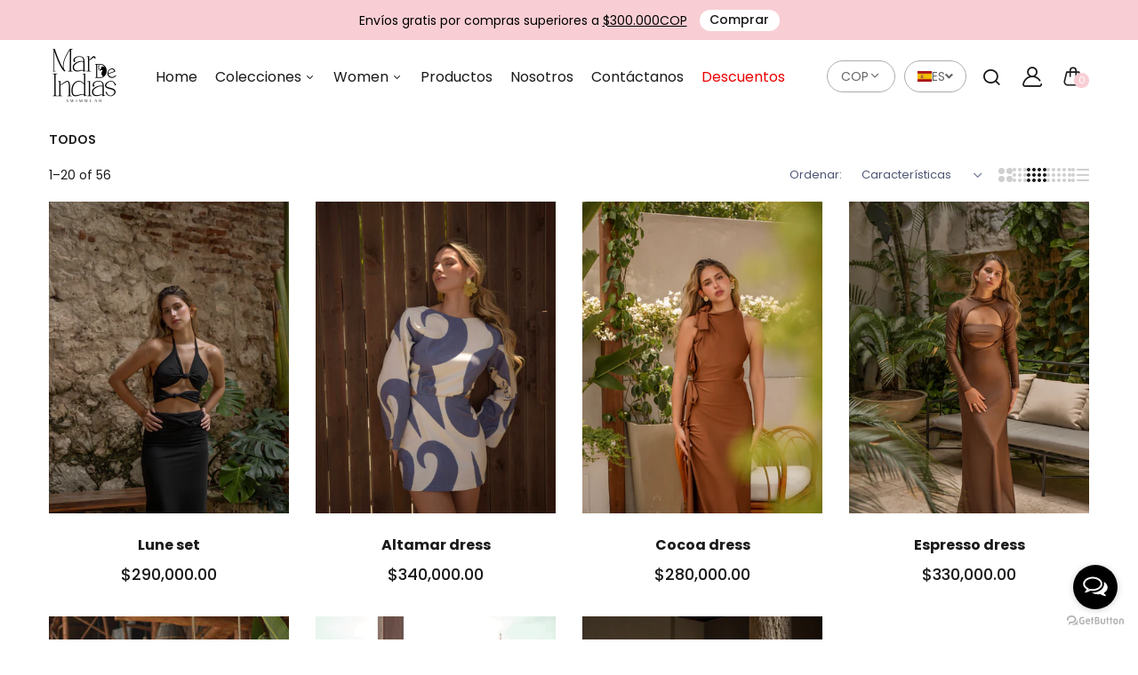

--- FILE ---
content_type: text/html; charset=utf-8
request_url: https://mardeindias.co/collections/todos
body_size: 68318
content:
<!doctype html>
<html class="no-js" lang="es">
<head>
  <!-- GetButton.io widget -->
<script type="text/javascript">
    (function () {
        var options = {
            instagram: "mardeindias_sw", // Instagram username
            whatsapp: "+57 311 367 2065", // WhatsApp number
            call_to_action: "Message us", // Call to action
            button_color: "#000000", // Color of button
            position: "right", // Position may be 'right' or 'left'
            order: "instagram,whatsapp", // Order of buttons
        };
        var proto = 'https:', host = "getbutton.io", url = proto + '//static.' + host;
        var s = document.createElement('script'); s.type = 'text/javascript'; s.async = true; s.src = url + '/widget-send-button/js/init.js';
        s.onload = function () { WhWidgetSendButton.init(host, proto, options); };
        var x = document.getElementsByTagName('script')[0]; x.parentNode.insertBefore(s, x);
    })();
</script>
<!-- /GetButton.io widget -->
  <link rel="preconnect" href="https://fonts.googleapis.com/"> 
  <link rel="preconnect" href="https://fonts.gstatic.com/" crossorigin>
  <link href="https://fonts.googleapis.com/css2?family=Raleway:ital,wght@0,100;0,200;0,300;0,400;0,500;0,600;0,700;0,800;0,900;1,100;1,200;1,300;1,400;1,500;1,600;1,700;1,800;1,900&display=swap" rel="stylesheet">
  <meta charset="utf-8">   
  <meta http-equiv="X-UA-Compatible" content="IE=edge">
  <meta name="theme-color" content="#aaaaaa">
  <meta name="format-detection" content="telephone=no">
  <style data-shopify>
    .ejlKYF {
      bottom: 50px;
    }
    .sc-1au8ryl-0.dmopMx{
      display:none;
    }
  *{
    font-family: 'Raleway', sans-serif;
  }
    .productLazyload.col-sm-12.alo-item.lazyloaded{
      min-height: 43em !important;
    }
    @media only screen and (max-width: 768px) {
  .productLazyload.col-sm-12.alo-item.lazyloaded{
      min-height: 35em !important;
    }
}
  
  </style>
<link rel="canonical" href="https://mardeindias.co/collections/todos"><link rel="prefetch" as="document" href="https://mardeindias.co">
  <link rel="preconnect" href="//9aa17c.myshopify.com" crossorigin>
  <link rel="preconnect" href="//shopify.com" crossorigin>
  
  <title>Todos&ndash; MAR DE INDIAS SW</title>
    
<link rel="shortcut icon" type="image/png" href="//mardeindias.co/cdn/shop/files/LOGOTIPO_FOIL_FONDO_ROSA_PANTONE-04_32x.jpg?v=1682567075"><link rel="apple-touch-icon-precomposed" type="image/png" sizes="152x152" href="//mardeindias.co/cdn/shop/files/LOGOTIPO_FOIL_FONDO_ROSA_PANTONE-04_152x.jpg?v=1682567075">
  <meta name="viewport" content="width=device-width,initial-scale=1">
  <meta name="theme-color" content="#2d2a6e">
  
  <link rel="preconnect" href="https://fonts.googleapis.com"><link rel="preconnect" href="https://fonts.gstatic.com" crossorigin><link href="https://fonts.googleapis.com/css2?family=DM+Sans:ital,wght@0,100;0,200;0,300;0,400;0,500;0,600;0,700;0,800;0,900;1,100;1,200;1,300;1,400;1,500;1,600;1,700;1,800;1,900&display=swap" rel="stylesheet"><style data-shopify>body{	font-family: DM Sans, sans-serif;;	font-weight: 400;}input,button{	font-family: DM Sans;}h1,.h1{	font-family: DM Sans, sans-serif;;	font-weight: ;}h2,.h2{	font-family: DM Sans, sans-serif;;	font-weight: ;}h3,.h3{	font-family: DM Sans, sans-serif;;	font-weight: ;}h4,.h4{	font-family: DM Sans, sans-serif;;	font-weight: ;}h5,.h5{	font-family: DM Sans, sans-serif;;	font-weight: ;}h6,.h6{	font-family: DM Sans, sans-serif;;	font-weight: ;}</style>
<link rel="preconnect" href=" //mardeindias.co/cdn/shop/t/2/assets/style.fotorama.min.css?v=106436700360161332531682120607" crossorigin>
<link rel="preload" as="style" href="//mardeindias.co/cdn/shop/t/2/assets/style.fotorama.min.css?v=106436700360161332531682120607">
<link href="//mardeindias.co/cdn/shop/t/2/assets/style.fotorama.min.css?v=106436700360161332531682120607" rel="stylesheet" type="text/css" media="all" /> 
<link rel="preconnect" href=" //mardeindias.co/cdn/shop/t/2/assets/style.magnific-popup.min.css?v=166369077899702518891682120607" crossorigin>
<link rel="preload" as="style" href="//mardeindias.co/cdn/shop/t/2/assets/style.magnific-popup.min.css?v=166369077899702518891682120607">
<link href="//mardeindias.co/cdn/shop/t/2/assets/style.magnific-popup.min.css?v=166369077899702518891682120607" rel="stylesheet" type="text/css" media="all" /> 
<link rel="preconnect" href=" //mardeindias.co/cdn/shop/t/2/assets/style.pre_theme.min.css?1390" crossorigin>
<link rel="preload" as="style" href="//mardeindias.co/cdn/shop/t/2/assets/style.pre_theme.css?v=153219320677855345211682120607">
<link href="//mardeindias.co/cdn/shop/t/2/assets/style.pre_theme.css?v=153219320677855345211682120607" rel="stylesheet" type="text/css" media="all" /> 
<link rel="preconnect" href=" //mardeindias.co/cdn/shop/t/2/assets/style.line-awesome.min.css?v=81656002692593350661682120607" crossorigin>
<link rel="preload" as="style" href="//mardeindias.co/cdn/shop/t/2/assets/style.line-awesome.min.css?v=81656002692593350661682120607">
<link href="//mardeindias.co/cdn/shop/t/2/assets/style.line-awesome.min.css?v=81656002692593350661682120607" rel="stylesheet" type="text/css" media="all" /> 
<link rel="preconnect" href=" //mardeindias.co/cdn/shop/t/2/assets/dukamarket.css?v=74901411931273550181682120604" crossorigin>
<link rel="preload" as="style" href="//mardeindias.co/cdn/shop/t/2/assets/dukamarket.css?v=74901411931273550181682120604">
<link href="//mardeindias.co/cdn/shop/t/2/assets/dukamarket.css?v=74901411931273550181682120604" rel="stylesheet" type="text/css" media="all" />  
<link rel="preconnect" href=" //mardeindias.co/cdn/shop/t/2/assets/style.font-awesome.min.css?v=21869632697367095781682120607" crossorigin>
<link rel="preload" as="style" href="//mardeindias.co/cdn/shop/t/2/assets/style.font-awesome.min.css?v=21869632697367095781682120607">
<link href="//mardeindias.co/cdn/shop/t/2/assets/style.font-awesome.min.css?v=21869632697367095781682120607" rel="stylesheet" type="text/css" media="all" />
<link rel="preload" as="style" href="//mardeindias.co/cdn/shop/t/2/assets/style.linearicons-free.css?v=42576630638055735471682120607">
<link href="//mardeindias.co/cdn/shop/t/2/assets/style.linearicons-free.css?v=42576630638055735471682120607" rel="stylesheet" type="text/css" media="all" />
<link rel="preconnect" href=" //mardeindias.co/cdn/shop/t/2/assets/style.slick-theme.min.css?v=161686070267836145841682120607" crossorigin>
<link rel="preload" as="style" href="//mardeindias.co/cdn/shop/t/2/assets/style.slick-theme.min.css?v=161686070267836145841682120607">
<link href="//mardeindias.co/cdn/shop/t/2/assets/style.slick-theme.min.css?v=161686070267836145841682120607" rel="stylesheet" type="text/css" media="all" />
<link rel="preconnect" href=" //mardeindias.co/cdn/shop/t/2/assets/style.slick.min.css?v=59802560899855143101682120607" crossorigin>
<link rel="preload" as="style" href="//mardeindias.co/cdn/shop/t/2/assets/style.slick.min.css?v=59802560899855143101682120607">
<link href="//mardeindias.co/cdn/shop/t/2/assets/style.slick.min.css?v=59802560899855143101682120607" rel="stylesheet" type="text/css" media="all" />
<link rel="preconnect" href=" //mardeindias.co/cdn/shop/t/2/assets/animate.css?v=73132803757515804051682120604" crossorigin>
<link rel="preload" as="style" href="//mardeindias.co/cdn/shop/t/2/assets/animate.css?v=73132803757515804051682120604">
<link href="//mardeindias.co/cdn/shop/t/2/assets/animate.css?v=73132803757515804051682120604" rel="stylesheet" type="text/css" media="all" />

<link rel="preconnect" href="//mardeindias.co/cdn/shop/t/2/assets/style.header1.css?v=6207956955208009651697059885" crossorigin>
<link rel="preload" as="style" href="//mardeindias.co/cdn/shop/t/2/assets/style.header1.css?v=6207956955208009651697059885">
<link href="//mardeindias.co/cdn/shop/t/2/assets/style.header1.css?v=6207956955208009651697059885" rel="stylesheet" type="text/css" media="all" /> 


<link rel="preconnect" href=" //mardeindias.co/cdn/shop/t/2/assets/style.footer1.css?v=119952235220352109941682120638" crossorigin>
<link rel="preload" as="style" href="//mardeindias.co/cdn/shop/t/2/assets/style.footer1.css?v=119952235220352109941682120638">
<link href="//mardeindias.co/cdn/shop/t/2/assets/style.footer1.css?v=119952235220352109941682120638" rel="stylesheet" type="text/css" media="all" />
<link rel="preconnect" href=" //mardeindias.co/cdn/shop/t/2/assets/global.css?v=46507285381012801331758906268" crossorigin>
<link rel="preload" as="style" href="//mardeindias.co/cdn/shop/t/2/assets/global.css?v=46507285381012801331758906268">
<link href="//mardeindias.co/cdn/shop/t/2/assets/global.css?v=46507285381012801331758906268" rel="stylesheet" type="text/css" media="all" />	
<link rel="preconnect" href=" //mardeindias.co/cdn/shop/t/2/assets/style.product.css?v=97215662569390830111682484373" crossorigin>
<link rel="preload" as="style" href="//mardeindias.co/cdn/shop/t/2/assets/style.product.css?v=97215662569390830111682484373">
<link href="//mardeindias.co/cdn/shop/t/2/assets/style.product.css?v=97215662569390830111682484373" rel="stylesheet" type="text/css" media="all" />
<link rel="preconnect" href=" //mardeindias.co/cdn/shop/t/2/assets/style.product_page.css?v=147758332257669900911682120638" crossorigin>
<link rel="preload" as="style" href="//mardeindias.co/cdn/shop/t/2/assets/style.product_page.css?v=147758332257669900911682120638">
<link href="//mardeindias.co/cdn/shop/t/2/assets/style.product_page.css?v=147758332257669900911682120638" rel="stylesheet" type="text/css" media="all" />
<link rel="preconnect" href=" //mardeindias.co/cdn/shop/t/2/assets/style.blog.css?v=57890532564047040771682120638" crossorigin>
<link rel="preload" as="style" href="//mardeindias.co/cdn/shop/t/2/assets/style.blog.css?v=57890532564047040771682120638">
<link href="//mardeindias.co/cdn/shop/t/2/assets/style.blog.css?v=57890532564047040771682120638" rel="stylesheet" type="text/css" media="all" /> 
  



<link rel="preconnect" href=" //mardeindias.co/cdn/shop/t/2/assets/custom.css?v=128330768485450876341710009794" crossorigin>
<link rel="preload" as="style" href="//mardeindias.co/cdn/shop/t/2/assets/custom.css?v=128330768485450876341710009794">
<link href="//mardeindias.co/cdn/shop/t/2/assets/custom.css?v=128330768485450876341710009794" rel="stylesheet" type="text/css" media="all" />

  <script>(function(){if(typeof EventTarget!=="undefined"){let func=EventTarget.prototype.addEventListener;EventTarget.prototype.addEventListener=function(type,fn,capture){this.func=func;if(typeof capture!=="boolean"){capture=capture||{};capture.passive=!1}
this.func(type,fn,capture)}}}())</script>
<script src="//mardeindias.co/cdn/shop/t/2/assets/jquery.min.js?v=8324501383853434791682120606"></script>
<script src="//mardeindias.co/cdn/shop/t/2/assets/admin_setting.js?v=100738664718483591771682120638" defer="defer"></script>
<script src="//cdn.shopify.com/s/javascripts/currencies.js" defer="defer"></script>
<script src="//mardeindias.co/cdn/shop/t/2/assets/jquery.currencies.min.js?v=106585551715055709661682120605" defer="defer"></script>
<script src="//mardeindias.co/cdn/shop/t/2/assets/jquery.vendor.js?v=94035676792795509311682120606" defer="defer" id="cms_js"
        data-lazysizes='//mardeindias.co/cdn/shop/t/2/assets/jquery.lazysizes.min.js?v=57058462155833580531682120606'
        data-slick='//mardeindias.co/cdn/shop/t/2/assets/jquery.slick.min.js?v=71779134894361685811682120606'
        data-sc='//mardeindias.co/cdn/shopifycloud/storefront/assets/themes_support/shopify_common-5f594365.js'
        data-cookie='//mardeindias.co/cdn/shop/t/2/assets/jquery.cookie.js?v=177500111459531585031682120605'
        data-pjax='//mardeindias.co/cdn/shop/t/2/assets/jquery.pjax.js?v=91449123784144015491682120606'
        data-countdown='//mardeindias.co/cdn/shop/t/2/assets/jquery.countdown.min.js?v=165085004369697484571682120605'
        data-ui='//mardeindias.co/cdn/shop/t/2/assets/jquery.ui.min.js?v=69021466927206107901682120606'
        data-fotorama='//mardeindias.co/cdn/shop/t/2/assets/jquery.plugin.fotorama.min.js?v=66951651994545328081682120606'
        data-ez='//mardeindias.co/cdn/shop/t/2/assets/jquery.ez-plus.min.js?v=101369038986024691821682120605'
        data-main='//mardeindias.co/cdn/shop/t/2/assets/jquery.interact-function.js?v=117750487912751773591701870761'
        data-packery='//mardeindias.co/cdn/shop/t/2/assets/jquery.packery.pkgd.min.js?v=77024133318628480961682120606'
        data-isotope='//mardeindias.co/cdn/shop/t/2/assets/jquery.isotope.pkgd.min.js?v=59319809479902700221682120606'
        data-shopify='//mardeindias.co/cdn/shop/t/2/assets/jquery.shopify.min.js?v=87371165692206551131682120606'
        data-gridslider='//mardeindias.co/cdn/shop/t/2/assets/grid-slider.js?v=10853197957587579221682120605'
        data-validate='//mardeindias.co/cdn/shop/t/2/assets/jquery.validate.js?v=59454712949848708031682120606'
        data-accordion='//mardeindias.co/cdn/shop/t/2/assets/magicaccordion.js?v=155544292804177353601682120606'
        data-sticky-sidebar='//mardeindias.co/cdn/shop/t/2/assets/jquery.sticky-sidebar.js?v=17284366095230779641682120606'
        data-magnific-popup='//mardeindias.co/cdn/shop/t/2/assets/jquery.magnific-popup.min.js?v=184369421263510081681682120606'
        data-infinitescroll='//mardeindias.co/cdn/shop/t/2/assets/infinitescroll.js?v=34579145206896286971682120605'
        data-waypoints='//mardeindias.co/cdn/shop/t/2/assets/waypoints.js?v=23579171679490999281682120607'
        data-counterup='//mardeindias.co/cdn/shop/t/2/assets/counterup.min.js?v=97866477266021736771682120604'
        data-wow='//mardeindias.co/cdn/shop/t/2/assets/wow.min.js?v=115119078963534947431682120607'
        data-masonry='//mardeindias.co/cdn/shop/t/2/assets/jquery.masonry.js?v=53754347867532378091682120606'
        data-custom='//mardeindias.co/cdn/shop/t/2/assets/jquery.custom.js?v=144058047845513688821682120605'
        >
</script>
  
  <script>
    var theme = { moneyFormat: "\u003cspan class='money'\u003e${{amount}}\u003c\/span\u003e",moneyFormatWithCurrency: "\u003cspan class='money'\u003e${{amount}} COP\u003c\/span\u003e", };
    document.documentElement.className = document.documentElement.className.replace('no-js', 'js');
    const type_name = "collection", t_cartCount = 1,t_shop_currency = "USD", t_moneyFormat = "\u003cspan class='money'\u003e$\u003c\/span\u003e", t_cart_url = "\/cart", pr_re_url = "\/recommendations\/products"; 
     $(window).on('load', function () {
          $("html:not('.no-js') .page-load").fadeOut("slow")
     });    
  </script>
	<script>window.performance && window.performance.mark && window.performance.mark('shopify.content_for_header.start');</script><meta name="facebook-domain-verification" content="6s97gp7iufplp4a0551ids2zy1fkxs">
<meta name="google-site-verification" content="CpiquiZihhiFM9hbVi8kq5XC1iRWPKciC5NFnghFhq0">
<meta id="shopify-digital-wallet" name="shopify-digital-wallet" content="/75101995303/digital_wallets/dialog">
<meta name="shopify-requires-components" content="true" product-ids="9032610971943,9032642298151,9631462883623">
<link rel="alternate" type="application/atom+xml" title="Feed" href="/collections/todos.atom" />
<link rel="next" href="/collections/todos?page=2">
<link rel="alternate" hreflang="x-default" href="https://mardeindias.co/collections/todos">
<link rel="alternate" hreflang="en" href="https://mardeindias.co/en/collections/todos">
<link rel="alternate" type="application/json+oembed" href="https://mardeindias.co/collections/todos.oembed">
<script async="async" src="/checkouts/internal/preloads.js?locale=es-CO"></script>
<script id="shopify-features" type="application/json">{"accessToken":"5fb60c7932c7d75f2541913919003986","betas":["rich-media-storefront-analytics"],"domain":"mardeindias.co","predictiveSearch":true,"shopId":75101995303,"locale":"es"}</script>
<script>var Shopify = Shopify || {};
Shopify.shop = "9aa17c.myshopify.com";
Shopify.locale = "es";
Shopify.currency = {"active":"COP","rate":"1.0"};
Shopify.country = "CO";
Shopify.theme = {"name":"Sofine","id":147905937703,"schema_name":"Sofine theme","schema_version":"2.0.0","theme_store_id":null,"role":"main"};
Shopify.theme.handle = "null";
Shopify.theme.style = {"id":null,"handle":null};
Shopify.cdnHost = "mardeindias.co/cdn";
Shopify.routes = Shopify.routes || {};
Shopify.routes.root = "/";</script>
<script type="module">!function(o){(o.Shopify=o.Shopify||{}).modules=!0}(window);</script>
<script>!function(o){function n(){var o=[];function n(){o.push(Array.prototype.slice.apply(arguments))}return n.q=o,n}var t=o.Shopify=o.Shopify||{};t.loadFeatures=n(),t.autoloadFeatures=n()}(window);</script>
<script id="shop-js-analytics" type="application/json">{"pageType":"collection"}</script>
<script defer="defer" async type="module" src="//mardeindias.co/cdn/shopifycloud/shop-js/modules/v2/client.init-shop-cart-sync_BohVdKDy.es.esm.js"></script>
<script defer="defer" async type="module" src="//mardeindias.co/cdn/shopifycloud/shop-js/modules/v2/chunk.common_SP2Dd4J3.esm.js"></script>
<script type="module">
  await import("//mardeindias.co/cdn/shopifycloud/shop-js/modules/v2/client.init-shop-cart-sync_BohVdKDy.es.esm.js");
await import("//mardeindias.co/cdn/shopifycloud/shop-js/modules/v2/chunk.common_SP2Dd4J3.esm.js");

  window.Shopify.SignInWithShop?.initShopCartSync?.({"fedCMEnabled":true,"windoidEnabled":true});

</script>
<script>(function() {
  var isLoaded = false;
  function asyncLoad() {
    if (isLoaded) return;
    isLoaded = true;
    var urls = ["https:\/\/cdn.nfcube.com\/instafeed-e49b637fba096bbc02c819d83915bd90.js?shop=9aa17c.myshopify.com"];
    for (var i = 0; i < urls.length; i++) {
      var s = document.createElement('script');
      s.type = 'text/javascript';
      s.async = true;
      s.src = urls[i];
      var x = document.getElementsByTagName('script')[0];
      x.parentNode.insertBefore(s, x);
    }
  };
  if(window.attachEvent) {
    window.attachEvent('onload', asyncLoad);
  } else {
    window.addEventListener('load', asyncLoad, false);
  }
})();</script>
<script id="__st">var __st={"a":75101995303,"offset":-18000,"reqid":"fd9425a9-f918-4a9b-8686-23e9d3179d6f-1765419930","pageurl":"mardeindias.co\/collections\/todos","u":"cd4e5faed11e","p":"collection","rtyp":"collection","rid":444492251431};</script>
<script>window.ShopifyPaypalV4VisibilityTracking = true;</script>
<script id="captcha-bootstrap">!function(){'use strict';const t='contact',e='account',n='new_comment',o=[[t,t],['blogs',n],['comments',n],[t,'customer']],c=[[e,'customer_login'],[e,'guest_login'],[e,'recover_customer_password'],[e,'create_customer']],r=t=>t.map((([t,e])=>`form[action*='/${t}']:not([data-nocaptcha='true']) input[name='form_type'][value='${e}']`)).join(','),a=t=>()=>t?[...document.querySelectorAll(t)].map((t=>t.form)):[];function s(){const t=[...o],e=r(t);return a(e)}const i='password',u='form_key',d=['recaptcha-v3-token','g-recaptcha-response','h-captcha-response',i],f=()=>{try{return window.sessionStorage}catch{return}},m='__shopify_v',_=t=>t.elements[u];function p(t,e,n=!1){try{const o=window.sessionStorage,c=JSON.parse(o.getItem(e)),{data:r}=function(t){const{data:e,action:n}=t;return t[m]||n?{data:e,action:n}:{data:t,action:n}}(c);for(const[e,n]of Object.entries(r))t.elements[e]&&(t.elements[e].value=n);n&&o.removeItem(e)}catch(o){console.error('form repopulation failed',{error:o})}}const l='form_type',E='cptcha';function T(t){t.dataset[E]=!0}const w=window,h=w.document,L='Shopify',v='ce_forms',y='captcha';let A=!1;((t,e)=>{const n=(g='f06e6c50-85a8-45c8-87d0-21a2b65856fe',I='https://cdn.shopify.com/shopifycloud/storefront-forms-hcaptcha/ce_storefront_forms_captcha_hcaptcha.v1.5.2.iife.js',D={infoText:'Protegido por hCaptcha',privacyText:'Privacidad',termsText:'Términos'},(t,e,n)=>{const o=w[L][v],c=o.bindForm;if(c)return c(t,g,e,D).then(n);var r;o.q.push([[t,g,e,D],n]),r=I,A||(h.body.append(Object.assign(h.createElement('script'),{id:'captcha-provider',async:!0,src:r})),A=!0)});var g,I,D;w[L]=w[L]||{},w[L][v]=w[L][v]||{},w[L][v].q=[],w[L][y]=w[L][y]||{},w[L][y].protect=function(t,e){n(t,void 0,e),T(t)},Object.freeze(w[L][y]),function(t,e,n,w,h,L){const[v,y,A,g]=function(t,e,n){const i=e?o:[],u=t?c:[],d=[...i,...u],f=r(d),m=r(i),_=r(d.filter((([t,e])=>n.includes(e))));return[a(f),a(m),a(_),s()]}(w,h,L),I=t=>{const e=t.target;return e instanceof HTMLFormElement?e:e&&e.form},D=t=>v().includes(t);t.addEventListener('submit',(t=>{const e=I(t);if(!e)return;const n=D(e)&&!e.dataset.hcaptchaBound&&!e.dataset.recaptchaBound,o=_(e),c=g().includes(e)&&(!o||!o.value);(n||c)&&t.preventDefault(),c&&!n&&(function(t){try{if(!f())return;!function(t){const e=f();if(!e)return;const n=_(t);if(!n)return;const o=n.value;o&&e.removeItem(o)}(t);const e=Array.from(Array(32),(()=>Math.random().toString(36)[2])).join('');!function(t,e){_(t)||t.append(Object.assign(document.createElement('input'),{type:'hidden',name:u})),t.elements[u].value=e}(t,e),function(t,e){const n=f();if(!n)return;const o=[...t.querySelectorAll(`input[type='${i}']`)].map((({name:t})=>t)),c=[...d,...o],r={};for(const[a,s]of new FormData(t).entries())c.includes(a)||(r[a]=s);n.setItem(e,JSON.stringify({[m]:1,action:t.action,data:r}))}(t,e)}catch(e){console.error('failed to persist form',e)}}(e),e.submit())}));const S=(t,e)=>{t&&!t.dataset[E]&&(n(t,e.some((e=>e===t))),T(t))};for(const o of['focusin','change'])t.addEventListener(o,(t=>{const e=I(t);D(e)&&S(e,y())}));const B=e.get('form_key'),M=e.get(l),P=B&&M;t.addEventListener('DOMContentLoaded',(()=>{const t=y();if(P)for(const e of t)e.elements[l].value===M&&p(e,B);[...new Set([...A(),...v().filter((t=>'true'===t.dataset.shopifyCaptcha))])].forEach((e=>S(e,t)))}))}(h,new URLSearchParams(w.location.search),n,t,e,['guest_login'])})(!0,!0)}();</script>
<script integrity="sha256-52AcMU7V7pcBOXWImdc/TAGTFKeNjmkeM1Pvks/DTgc=" data-source-attribution="shopify.loadfeatures" defer="defer" src="//mardeindias.co/cdn/shopifycloud/storefront/assets/storefront/load_feature-81c60534.js" crossorigin="anonymous"></script>
<script data-source-attribution="shopify.dynamic_checkout.dynamic.init">var Shopify=Shopify||{};Shopify.PaymentButton=Shopify.PaymentButton||{isStorefrontPortableWallets:!0,init:function(){window.Shopify.PaymentButton.init=function(){};var t=document.createElement("script");t.src="https://mardeindias.co/cdn/shopifycloud/portable-wallets/latest/portable-wallets.es.js",t.type="module",document.head.appendChild(t)}};
</script>
<script data-source-attribution="shopify.dynamic_checkout.buyer_consent">
  function portableWalletsHideBuyerConsent(e){var t=document.getElementById("shopify-buyer-consent"),n=document.getElementById("shopify-subscription-policy-button");t&&n&&(t.classList.add("hidden"),t.setAttribute("aria-hidden","true"),n.removeEventListener("click",e))}function portableWalletsShowBuyerConsent(e){var t=document.getElementById("shopify-buyer-consent"),n=document.getElementById("shopify-subscription-policy-button");t&&n&&(t.classList.remove("hidden"),t.removeAttribute("aria-hidden"),n.addEventListener("click",e))}window.Shopify?.PaymentButton&&(window.Shopify.PaymentButton.hideBuyerConsent=portableWalletsHideBuyerConsent,window.Shopify.PaymentButton.showBuyerConsent=portableWalletsShowBuyerConsent);
</script>
<script data-source-attribution="shopify.dynamic_checkout.cart.bootstrap">document.addEventListener("DOMContentLoaded",(function(){function t(){return document.querySelector("shopify-accelerated-checkout-cart, shopify-accelerated-checkout")}if(t())Shopify.PaymentButton.init();else{new MutationObserver((function(e,n){t()&&(Shopify.PaymentButton.init(),n.disconnect())})).observe(document.body,{childList:!0,subtree:!0})}}));
</script>
<script id="sections-script" data-sections="top-bar" defer="defer" src="//mardeindias.co/cdn/shop/t/2/compiled_assets/scripts.js?1390"></script>
<script>window.performance && window.performance.mark && window.performance.mark('shopify.content_for_header.end');</script>
<script src="https://cdn.shopify.com/extensions/019ae4a3-0eeb-72f3-a087-e107630ece43/option-cli3-366/assets/gpomain.js" type="text/javascript" defer="defer"></script>
<script src="https://cdn.shopify.com/extensions/b41074e5-57a8-4843-a6e6-1cf28f5b384a/appikon-back-in-stock-19/assets/subscribe_it_js.js" type="text/javascript" defer="defer"></script>
<meta property="og:image" content="https://cdn.shopify.com/s/files/1/0751/0199/5303/files/logo.png?height=628&pad_color=ffffff&v=1682393990&width=1200" />
<meta property="og:image:secure_url" content="https://cdn.shopify.com/s/files/1/0751/0199/5303/files/logo.png?height=628&pad_color=ffffff&v=1682393990&width=1200" />
<meta property="og:image:width" content="1200" />
<meta property="og:image:height" content="628" />
<link href="https://monorail-edge.shopifysvc.com" rel="dns-prefetch">
<script>(function(){if ("sendBeacon" in navigator && "performance" in window) {try {var session_token_from_headers = performance.getEntriesByType('navigation')[0].serverTiming.find(x => x.name == '_s').description;} catch {var session_token_from_headers = undefined;}var session_cookie_matches = document.cookie.match(/_shopify_s=([^;]*)/);var session_token_from_cookie = session_cookie_matches && session_cookie_matches.length === 2 ? session_cookie_matches[1] : "";var session_token = session_token_from_headers || session_token_from_cookie || "";function handle_abandonment_event(e) {var entries = performance.getEntries().filter(function(entry) {return /monorail-edge.shopifysvc.com/.test(entry.name);});if (!window.abandonment_tracked && entries.length === 0) {window.abandonment_tracked = true;var currentMs = Date.now();var navigation_start = performance.timing.navigationStart;var payload = {shop_id: 75101995303,url: window.location.href,navigation_start,duration: currentMs - navigation_start,session_token,page_type: "collection"};window.navigator.sendBeacon("https://monorail-edge.shopifysvc.com/v1/produce", JSON.stringify({schema_id: "online_store_buyer_site_abandonment/1.1",payload: payload,metadata: {event_created_at_ms: currentMs,event_sent_at_ms: currentMs}}));}}window.addEventListener('pagehide', handle_abandonment_event);}}());</script>
<script id="web-pixels-manager-setup">(function e(e,d,r,n,o){if(void 0===o&&(o={}),!Boolean(null===(a=null===(i=window.Shopify)||void 0===i?void 0:i.analytics)||void 0===a?void 0:a.replayQueue)){var i,a;window.Shopify=window.Shopify||{};var t=window.Shopify;t.analytics=t.analytics||{};var s=t.analytics;s.replayQueue=[],s.publish=function(e,d,r){return s.replayQueue.push([e,d,r]),!0};try{self.performance.mark("wpm:start")}catch(e){}var l=function(){var e={modern:/Edge?\/(1{2}[4-9]|1[2-9]\d|[2-9]\d{2}|\d{4,})\.\d+(\.\d+|)|Firefox\/(1{2}[4-9]|1[2-9]\d|[2-9]\d{2}|\d{4,})\.\d+(\.\d+|)|Chrom(ium|e)\/(9{2}|\d{3,})\.\d+(\.\d+|)|(Maci|X1{2}).+ Version\/(15\.\d+|(1[6-9]|[2-9]\d|\d{3,})\.\d+)([,.]\d+|)( \(\w+\)|)( Mobile\/\w+|) Safari\/|Chrome.+OPR\/(9{2}|\d{3,})\.\d+\.\d+|(CPU[ +]OS|iPhone[ +]OS|CPU[ +]iPhone|CPU IPhone OS|CPU iPad OS)[ +]+(15[._]\d+|(1[6-9]|[2-9]\d|\d{3,})[._]\d+)([._]\d+|)|Android:?[ /-](13[3-9]|1[4-9]\d|[2-9]\d{2}|\d{4,})(\.\d+|)(\.\d+|)|Android.+Firefox\/(13[5-9]|1[4-9]\d|[2-9]\d{2}|\d{4,})\.\d+(\.\d+|)|Android.+Chrom(ium|e)\/(13[3-9]|1[4-9]\d|[2-9]\d{2}|\d{4,})\.\d+(\.\d+|)|SamsungBrowser\/([2-9]\d|\d{3,})\.\d+/,legacy:/Edge?\/(1[6-9]|[2-9]\d|\d{3,})\.\d+(\.\d+|)|Firefox\/(5[4-9]|[6-9]\d|\d{3,})\.\d+(\.\d+|)|Chrom(ium|e)\/(5[1-9]|[6-9]\d|\d{3,})\.\d+(\.\d+|)([\d.]+$|.*Safari\/(?![\d.]+ Edge\/[\d.]+$))|(Maci|X1{2}).+ Version\/(10\.\d+|(1[1-9]|[2-9]\d|\d{3,})\.\d+)([,.]\d+|)( \(\w+\)|)( Mobile\/\w+|) Safari\/|Chrome.+OPR\/(3[89]|[4-9]\d|\d{3,})\.\d+\.\d+|(CPU[ +]OS|iPhone[ +]OS|CPU[ +]iPhone|CPU IPhone OS|CPU iPad OS)[ +]+(10[._]\d+|(1[1-9]|[2-9]\d|\d{3,})[._]\d+)([._]\d+|)|Android:?[ /-](13[3-9]|1[4-9]\d|[2-9]\d{2}|\d{4,})(\.\d+|)(\.\d+|)|Mobile Safari.+OPR\/([89]\d|\d{3,})\.\d+\.\d+|Android.+Firefox\/(13[5-9]|1[4-9]\d|[2-9]\d{2}|\d{4,})\.\d+(\.\d+|)|Android.+Chrom(ium|e)\/(13[3-9]|1[4-9]\d|[2-9]\d{2}|\d{4,})\.\d+(\.\d+|)|Android.+(UC? ?Browser|UCWEB|U3)[ /]?(15\.([5-9]|\d{2,})|(1[6-9]|[2-9]\d|\d{3,})\.\d+)\.\d+|SamsungBrowser\/(5\.\d+|([6-9]|\d{2,})\.\d+)|Android.+MQ{2}Browser\/(14(\.(9|\d{2,})|)|(1[5-9]|[2-9]\d|\d{3,})(\.\d+|))(\.\d+|)|K[Aa][Ii]OS\/(3\.\d+|([4-9]|\d{2,})\.\d+)(\.\d+|)/},d=e.modern,r=e.legacy,n=navigator.userAgent;return n.match(d)?"modern":n.match(r)?"legacy":"unknown"}(),u="modern"===l?"modern":"legacy",c=(null!=n?n:{modern:"",legacy:""})[u],f=function(e){return[e.baseUrl,"/wpm","/b",e.hashVersion,"modern"===e.buildTarget?"m":"l",".js"].join("")}({baseUrl:d,hashVersion:r,buildTarget:u}),m=function(e){var d=e.version,r=e.bundleTarget,n=e.surface,o=e.pageUrl,i=e.monorailEndpoint;return{emit:function(e){var a=e.status,t=e.errorMsg,s=(new Date).getTime(),l=JSON.stringify({metadata:{event_sent_at_ms:s},events:[{schema_id:"web_pixels_manager_load/3.1",payload:{version:d,bundle_target:r,page_url:o,status:a,surface:n,error_msg:t},metadata:{event_created_at_ms:s}}]});if(!i)return console&&console.warn&&console.warn("[Web Pixels Manager] No Monorail endpoint provided, skipping logging."),!1;try{return self.navigator.sendBeacon.bind(self.navigator)(i,l)}catch(e){}var u=new XMLHttpRequest;try{return u.open("POST",i,!0),u.setRequestHeader("Content-Type","text/plain"),u.send(l),!0}catch(e){return console&&console.warn&&console.warn("[Web Pixels Manager] Got an unhandled error while logging to Monorail."),!1}}}}({version:r,bundleTarget:l,surface:e.surface,pageUrl:self.location.href,monorailEndpoint:e.monorailEndpoint});try{o.browserTarget=l,function(e){var d=e.src,r=e.async,n=void 0===r||r,o=e.onload,i=e.onerror,a=e.sri,t=e.scriptDataAttributes,s=void 0===t?{}:t,l=document.createElement("script"),u=document.querySelector("head"),c=document.querySelector("body");if(l.async=n,l.src=d,a&&(l.integrity=a,l.crossOrigin="anonymous"),s)for(var f in s)if(Object.prototype.hasOwnProperty.call(s,f))try{l.dataset[f]=s[f]}catch(e){}if(o&&l.addEventListener("load",o),i&&l.addEventListener("error",i),u)u.appendChild(l);else{if(!c)throw new Error("Did not find a head or body element to append the script");c.appendChild(l)}}({src:f,async:!0,onload:function(){if(!function(){var e,d;return Boolean(null===(d=null===(e=window.Shopify)||void 0===e?void 0:e.analytics)||void 0===d?void 0:d.initialized)}()){var d=window.webPixelsManager.init(e)||void 0;if(d){var r=window.Shopify.analytics;r.replayQueue.forEach((function(e){var r=e[0],n=e[1],o=e[2];d.publishCustomEvent(r,n,o)})),r.replayQueue=[],r.publish=d.publishCustomEvent,r.visitor=d.visitor,r.initialized=!0}}},onerror:function(){return m.emit({status:"failed",errorMsg:"".concat(f," has failed to load")})},sri:function(e){var d=/^sha384-[A-Za-z0-9+/=]+$/;return"string"==typeof e&&d.test(e)}(c)?c:"",scriptDataAttributes:o}),m.emit({status:"loading"})}catch(e){m.emit({status:"failed",errorMsg:(null==e?void 0:e.message)||"Unknown error"})}}})({shopId: 75101995303,storefrontBaseUrl: "https://mardeindias.co",extensionsBaseUrl: "https://extensions.shopifycdn.com/cdn/shopifycloud/web-pixels-manager",monorailEndpoint: "https://monorail-edge.shopifysvc.com/unstable/produce_batch",surface: "storefront-renderer",enabledBetaFlags: ["2dca8a86"],webPixelsConfigList: [{"id":"848036135","configuration":"{\"config\":\"{\\\"pixel_id\\\":\\\"GT-55JK6CHQ\\\",\\\"target_country\\\":\\\"CO\\\",\\\"gtag_events\\\":[{\\\"type\\\":\\\"purchase\\\",\\\"action_label\\\":\\\"MC-1P0MFZPD8Y\\\"},{\\\"type\\\":\\\"page_view\\\",\\\"action_label\\\":\\\"MC-1P0MFZPD8Y\\\"},{\\\"type\\\":\\\"view_item\\\",\\\"action_label\\\":\\\"MC-1P0MFZPD8Y\\\"}],\\\"enable_monitoring_mode\\\":false}\"}","eventPayloadVersion":"v1","runtimeContext":"OPEN","scriptVersion":"b2a88bafab3e21179ed38636efcd8a93","type":"APP","apiClientId":1780363,"privacyPurposes":[],"dataSharingAdjustments":{"protectedCustomerApprovalScopes":["read_customer_address","read_customer_email","read_customer_name","read_customer_personal_data","read_customer_phone"]}},{"id":"290292007","configuration":"{\"pixel_id\":\"2488835104628419\",\"pixel_type\":\"facebook_pixel\",\"metaapp_system_user_token\":\"-\"}","eventPayloadVersion":"v1","runtimeContext":"OPEN","scriptVersion":"ca16bc87fe92b6042fbaa3acc2fbdaa6","type":"APP","apiClientId":2329312,"privacyPurposes":["ANALYTICS","MARKETING","SALE_OF_DATA"],"dataSharingAdjustments":{"protectedCustomerApprovalScopes":["read_customer_address","read_customer_email","read_customer_name","read_customer_personal_data","read_customer_phone"]}},{"id":"shopify-app-pixel","configuration":"{}","eventPayloadVersion":"v1","runtimeContext":"STRICT","scriptVersion":"0450","apiClientId":"shopify-pixel","type":"APP","privacyPurposes":["ANALYTICS","MARKETING"]},{"id":"shopify-custom-pixel","eventPayloadVersion":"v1","runtimeContext":"LAX","scriptVersion":"0450","apiClientId":"shopify-pixel","type":"CUSTOM","privacyPurposes":["ANALYTICS","MARKETING"]}],isMerchantRequest: false,initData: {"shop":{"name":"MAR DE INDIAS SW","paymentSettings":{"currencyCode":"COP"},"myshopifyDomain":"9aa17c.myshopify.com","countryCode":"CO","storefrontUrl":"https:\/\/mardeindias.co"},"customer":null,"cart":null,"checkout":null,"productVariants":[],"purchasingCompany":null},},"https://mardeindias.co/cdn","ae1676cfwd2530674p4253c800m34e853cb",{"modern":"","legacy":""},{"shopId":"75101995303","storefrontBaseUrl":"https:\/\/mardeindias.co","extensionBaseUrl":"https:\/\/extensions.shopifycdn.com\/cdn\/shopifycloud\/web-pixels-manager","surface":"storefront-renderer","enabledBetaFlags":"[\"2dca8a86\"]","isMerchantRequest":"false","hashVersion":"ae1676cfwd2530674p4253c800m34e853cb","publish":"custom","events":"[[\"page_viewed\",{}],[\"collection_viewed\",{\"collection\":{\"id\":\"444492251431\",\"title\":\"Todos\",\"productVariants\":[{\"price\":{\"amount\":290000.0,\"currencyCode\":\"COP\"},\"product\":{\"title\":\"Lune set\",\"vendor\":\"Mar de Indias Swimwear\",\"id\":\"9886362632487\",\"untranslatedTitle\":\"Lune set\",\"url\":\"\/products\/lune-set\",\"type\":\"Set\"},\"id\":\"50250554736935\",\"image\":{\"src\":\"\/\/mardeindias.co\/cdn\/shop\/files\/IMG_5587.jpg?v=1753457171\"},\"sku\":\"MDI059-XS\",\"title\":\"XS\",\"untranslatedTitle\":\"XS\"},{\"price\":{\"amount\":340000.0,\"currencyCode\":\"COP\"},\"product\":{\"title\":\"Altamar dress\",\"vendor\":\"Mar de Indias Swimwear\",\"id\":\"8860612690215\",\"untranslatedTitle\":\"Altamar dress\",\"url\":\"\/products\/altamar-dress\",\"type\":\"Dress\"},\"id\":\"47286639264039\",\"image\":{\"src\":\"\/\/mardeindias.co\/cdn\/shop\/files\/GOD0566.jpg?v=1710020482\"},\"sku\":\"MDI032-XS\",\"title\":\"XS\",\"untranslatedTitle\":\"XS\"},{\"price\":{\"amount\":280000.0,\"currencyCode\":\"COP\"},\"product\":{\"title\":\"Cocoa dress\",\"vendor\":\"Mar de Indias Swimwear\",\"id\":\"9897997205799\",\"untranslatedTitle\":\"Cocoa dress\",\"url\":\"\/products\/cocoa-dress\",\"type\":\"Dress\"},\"id\":\"50287929557287\",\"image\":{\"src\":\"\/\/mardeindias.co\/cdn\/shop\/files\/IMG_6778.jpg?v=1754589118\"},\"sku\":\"MDI061\",\"title\":\"Talla única\",\"untranslatedTitle\":\"Talla única\"},{\"price\":{\"amount\":330000.0,\"currencyCode\":\"COP\"},\"product\":{\"title\":\"Espresso dress\",\"vendor\":\"MAR DE INDIAS SW\",\"id\":\"9854450336039\",\"untranslatedTitle\":\"Espresso dress\",\"url\":\"\/products\/espresso-dress\",\"type\":\"Dress\"},\"id\":\"50105769885991\",\"image\":{\"src\":\"\/\/mardeindias.co\/cdn\/shop\/files\/IMG_5712.jpg?v=1753824039\"},\"sku\":\"MDI058-XS\",\"title\":\"XS\",\"untranslatedTitle\":\"XS\"},{\"price\":{\"amount\":350000.0,\"currencyCode\":\"COP\"},\"product\":{\"title\":\"Creta jumpsuit\",\"vendor\":\"Mar de Indias Swimwear\",\"id\":\"9618945212711\",\"untranslatedTitle\":\"Creta jumpsuit\",\"url\":\"\/products\/creta-jumpsuit\",\"type\":\"Jumpsuit\"},\"id\":\"49341802905895\",\"image\":{\"src\":\"\/\/mardeindias.co\/cdn\/shop\/files\/GOD_0648.jpg?v=1733857043\"},\"sku\":\"MDI053-XS\",\"title\":\"XS\",\"untranslatedTitle\":\"XS\"},{\"price\":{\"amount\":290000.0,\"currencyCode\":\"COP\"},\"product\":{\"title\":\"Terra swimsuit\",\"vendor\":\"Mar de Indias Swimwear\",\"id\":\"9897885925671\",\"untranslatedTitle\":\"Terra swimsuit\",\"url\":\"\/products\/terra-swimsuit\",\"type\":\"Swimwear\"},\"id\":\"50287764504871\",\"image\":{\"src\":\"\/\/mardeindias.co\/cdn\/shop\/files\/IMG_6788.jpg?v=1754584951\"},\"sku\":\"MDI060-XS\",\"title\":\"XS\",\"untranslatedTitle\":\"XS\"},{\"price\":{\"amount\":250000.0,\"currencyCode\":\"COP\"},\"product\":{\"title\":\"Truffle Jumpsuit\",\"vendor\":\"Mar de Indias Swimwear\",\"id\":\"9898866704679\",\"untranslatedTitle\":\"Truffle Jumpsuit\",\"url\":\"\/products\/truffle-jumpsuit\",\"type\":\"Jumpsuit\"},\"id\":\"50289105010983\",\"image\":{\"src\":\"\/\/mardeindias.co\/cdn\/shop\/files\/IMG_6115.jpg?v=1754612210\"},\"sku\":\"MDI062-XS\",\"title\":\"XS\",\"untranslatedTitle\":\"XS\"},{\"price\":{\"amount\":290000.0,\"currencyCode\":\"COP\"},\"product\":{\"title\":\"Aurora dress - Black\",\"vendor\":\"Mar de Indias Swimwear\",\"id\":\"8478762598695\",\"untranslatedTitle\":\"Aurora dress - Black\",\"url\":\"\/products\/aurora-dress\",\"type\":\"Dress\"},\"id\":\"45750708764967\",\"image\":{\"src\":\"\/\/mardeindias.co\/cdn\/shop\/files\/DSC0951.jpg?v=1721165416\"},\"sku\":\"MDI025-S\",\"title\":\"S\",\"untranslatedTitle\":\"S\"},{\"price\":{\"amount\":220000.0,\"currencyCode\":\"COP\"},\"product\":{\"title\":\"Soleil pants\",\"vendor\":\"Mar de Indias Swimwear\",\"id\":\"8506616938791\",\"untranslatedTitle\":\"Soleil pants\",\"url\":\"\/products\/soleil-pants\",\"type\":\"Pants\"},\"id\":\"46971519697191\",\"image\":{\"src\":\"\/\/mardeindias.co\/cdn\/shop\/files\/MarDeIndias-402.jpg?v=1711121683\"},\"sku\":\"MDI027-XS\",\"title\":\"XS\",\"untranslatedTitle\":\"XS\"},{\"price\":{\"amount\":260000.0,\"currencyCode\":\"COP\"},\"product\":{\"title\":\"Soleil bikini\",\"vendor\":\"Mar de Indias Swimwear\",\"id\":\"9032610971943\",\"untranslatedTitle\":\"Soleil bikini\",\"url\":\"\/products\/soleil-bikini-1\",\"type\":\"Swimwear\"},\"id\":\"47769524830503\",\"image\":{\"src\":\"\/\/mardeindias.co\/cdn\/shop\/files\/MarDeIndias-397_b4c81e2f-2989-4edc-9302-069765e22ef7.jpg?v=1710031712\"},\"sku\":\"\",\"title\":\"S‎ \/ S\",\"untranslatedTitle\":\"S‎ \/ S\"},{\"price\":{\"amount\":260000.0,\"currencyCode\":\"COP\"},\"product\":{\"title\":\"La Costa bikini\",\"vendor\":\"Mar de Indias Swimwear\",\"id\":\"9631462883623\",\"untranslatedTitle\":\"La Costa bikini\",\"url\":\"\/products\/la-costa-bikini\",\"type\":\"Swimwear\"},\"id\":\"49379184640295\",\"image\":{\"src\":\"\/\/mardeindias.co\/cdn\/shop\/files\/GOD_1991.jpg?v=1732650223\"},\"sku\":null,\"title\":\"S \/ S\",\"untranslatedTitle\":\"S \/ S\"},{\"price\":{\"amount\":225000.0,\"currencyCode\":\"COP\"},\"product\":{\"title\":\"La Costa pants\",\"vendor\":\"Mar de Indias Swimwear\",\"id\":\"9618963988775\",\"untranslatedTitle\":\"La Costa pants\",\"url\":\"\/products\/soleil-pants-copia\",\"type\":\"Pants\"},\"id\":\"49341862773031\",\"image\":{\"src\":\"\/\/mardeindias.co\/cdn\/shop\/files\/Disenosintitulo_9118a4f4-503a-496f-8f8f-c2cf8ffb8fde.png?v=1732649950\"},\"sku\":\"MDI054-XS\",\"title\":\"XS\",\"untranslatedTitle\":\"XS\"},{\"price\":{\"amount\":280000.0,\"currencyCode\":\"COP\"},\"product\":{\"title\":\"Aquata set - Cocoa\",\"vendor\":\"Mar de Indias Swimwear\",\"id\":\"9859576529191\",\"untranslatedTitle\":\"Aquata set - Cocoa\",\"url\":\"\/products\/aquata-set-copia\",\"type\":\"Set\"},\"id\":\"50127272476967\",\"image\":{\"src\":\"\/\/mardeindias.co\/cdn\/shop\/files\/d4fa7d00-e6c0-4b69-9d05-598ae27a6d1a.jpg?v=1750599703\"},\"sku\":\"MDI031-XS-C\",\"title\":\"XS\",\"untranslatedTitle\":\"XS\"},{\"price\":{\"amount\":260000.0,\"currencyCode\":\"COP\"},\"product\":{\"title\":\"Aquata set\",\"vendor\":\"Mar de Indias Swimwear\",\"id\":\"8860603089191\",\"untranslatedTitle\":\"Aquata set\",\"url\":\"\/products\/aquata-set\",\"type\":\"Set\"},\"id\":\"47202161361191\",\"image\":{\"src\":\"\/\/mardeindias.co\/cdn\/shop\/files\/GOD0254.jpg?v=1710989355\"},\"sku\":\"MDI031-XS\",\"title\":\"XS\",\"untranslatedTitle\":\"XS\"},{\"price\":{\"amount\":180000.0,\"currencyCode\":\"COP\"},\"product\":{\"title\":\"Bora Bora dress\",\"vendor\":\"Mar de Indias Swimwear\",\"id\":\"9725052158247\",\"untranslatedTitle\":\"Bora Bora dress\",\"url\":\"\/products\/bora-bora-dress\",\"type\":\"Dress\"},\"id\":\"49700863017255\",\"image\":{\"src\":\"\/\/mardeindias.co\/cdn\/shop\/files\/IMG_8621.jpg?v=1751513148\"},\"sku\":\"MDI057-TU\",\"title\":\"Talla única\",\"untranslatedTitle\":\"Talla única\"},{\"price\":{\"amount\":280000.0,\"currencyCode\":\"COP\"},\"product\":{\"title\":\"Tulum dress - Blue\",\"vendor\":\"Mar de Indias Swimwear\",\"id\":\"9632082264359\",\"untranslatedTitle\":\"Tulum dress - Blue\",\"url\":\"\/products\/tulum-dress\",\"type\":\"Dress\"},\"id\":\"49379921035559\",\"image\":{\"src\":\"\/\/mardeindias.co\/cdn\/shop\/files\/GOD_2203.jpg?v=1733857146\"},\"sku\":\"MDI056-S\",\"title\":\"S\",\"untranslatedTitle\":\"S\"},{\"price\":{\"amount\":460000.0,\"currencyCode\":\"COP\"},\"product\":{\"title\":\"Moon set\",\"vendor\":\"Mar de Indias Swimwear\",\"id\":\"8486673318183\",\"untranslatedTitle\":\"Moon set\",\"url\":\"\/products\/moon-set\",\"type\":\"Set\"},\"id\":\"45790036885799\",\"image\":{\"src\":\"\/\/mardeindias.co\/cdn\/shop\/files\/DSC0920.jpg?v=1697917628\"},\"sku\":\"MDI024-S\",\"title\":\"S\",\"untranslatedTitle\":\"S\"},{\"price\":{\"amount\":290000.0,\"currencyCode\":\"COP\"},\"product\":{\"title\":\"Mykonos dress\",\"vendor\":\"Mar de Indias Swimwear\",\"id\":\"9618876498215\",\"untranslatedTitle\":\"Mykonos dress\",\"url\":\"\/products\/mykonos-dress\",\"type\":\"Dress\"},\"id\":\"49341566681383\",\"image\":{\"src\":\"\/\/mardeindias.co\/cdn\/shop\/files\/GOD_0820.jpg?v=1732036823\"},\"sku\":\"MDI048-XS\",\"title\":\"XS\",\"untranslatedTitle\":\"XS\"},{\"price\":{\"amount\":280000.0,\"currencyCode\":\"COP\"},\"product\":{\"title\":\"Aurora dress - Red\",\"vendor\":\"Mar de Indias Swimwear\",\"id\":\"9618836947239\",\"untranslatedTitle\":\"Aurora dress - Red\",\"url\":\"\/products\/aurora-dress-red\",\"type\":\"Dress\"},\"id\":\"49341482238247\",\"image\":{\"src\":\"\/\/mardeindias.co\/cdn\/shop\/files\/GOD_1807.jpg?v=1732323761\"},\"sku\":\"MDI046-S\",\"title\":\"S\",\"untranslatedTitle\":\"S\"},{\"price\":{\"amount\":200000.0,\"currencyCode\":\"COP\"},\"product\":{\"title\":\"Amalfi bikini\",\"vendor\":\"Mar de Indias Swimwear\",\"id\":\"9032642298151\",\"untranslatedTitle\":\"Amalfi bikini\",\"url\":\"\/products\/amalfi-bikini\",\"type\":\"Swimwear\"},\"id\":\"47769576767783\",\"image\":{\"src\":\"\/\/mardeindias.co\/cdn\/shop\/files\/DSC_6601_85a71486-5802-4a32-ac51-a403cd606747.jpg?v=1751513522\"},\"sku\":\"\",\"title\":\"XS‎ \/ XS\",\"untranslatedTitle\":\"XS‎ \/ XS\"}]}}]]"});</script><script>
  window.ShopifyAnalytics = window.ShopifyAnalytics || {};
  window.ShopifyAnalytics.meta = window.ShopifyAnalytics.meta || {};
  window.ShopifyAnalytics.meta.currency = 'COP';
  var meta = {"products":[{"id":9886362632487,"gid":"gid:\/\/shopify\/Product\/9886362632487","vendor":"Mar de Indias Swimwear","type":"Set","variants":[{"id":50250554736935,"price":29000000,"name":"Lune set - XS","public_title":"XS","sku":"MDI059-XS"},{"id":50250554769703,"price":29000000,"name":"Lune set - S","public_title":"S","sku":"MDI059-S"},{"id":50250554802471,"price":29000000,"name":"Lune set - M","public_title":"M","sku":"MDI059-M"},{"id":50250554835239,"price":29000000,"name":"Lune set - L","public_title":"L","sku":"MDI059-L"}],"remote":false},{"id":8860612690215,"gid":"gid:\/\/shopify\/Product\/8860612690215","vendor":"Mar de Indias Swimwear","type":"Dress","variants":[{"id":47286639264039,"price":34000000,"name":"Altamar dress - XS","public_title":"XS","sku":"MDI032-XS"},{"id":47202208153895,"price":34000000,"name":"Altamar dress - S","public_title":"S","sku":"MDI032-S"},{"id":47202208186663,"price":34000000,"name":"Altamar dress - M","public_title":"M","sku":"MDI032-M"},{"id":47202208219431,"price":34000000,"name":"Altamar dress - L","public_title":"L","sku":"MDI032-L"}],"remote":false},{"id":9897997205799,"gid":"gid:\/\/shopify\/Product\/9897997205799","vendor":"Mar de Indias Swimwear","type":"Dress","variants":[{"id":50287929557287,"price":28000000,"name":"Cocoa dress - Talla única","public_title":"Talla única","sku":"MDI061"}],"remote":false},{"id":9854450336039,"gid":"gid:\/\/shopify\/Product\/9854450336039","vendor":"MAR DE INDIAS SW","type":"Dress","variants":[{"id":50105769885991,"price":33000000,"name":"Espresso dress - XS","public_title":"XS","sku":"MDI058-XS"},{"id":50105769918759,"price":33000000,"name":"Espresso dress - S","public_title":"S","sku":"MDI058-S"},{"id":50105769951527,"price":33000000,"name":"Espresso dress - M","public_title":"M","sku":"MDI058-M"},{"id":50105769984295,"price":33000000,"name":"Espresso dress - L","public_title":"L","sku":"MDI058-L"}],"remote":false},{"id":9618945212711,"gid":"gid:\/\/shopify\/Product\/9618945212711","vendor":"Mar de Indias Swimwear","type":"Jumpsuit","variants":[{"id":49341802905895,"price":35000000,"name":"Creta jumpsuit - XS","public_title":"XS","sku":"MDI053-XS"},{"id":49341802938663,"price":35000000,"name":"Creta jumpsuit - S","public_title":"S","sku":"MDI053-S"},{"id":49341802971431,"price":35000000,"name":"Creta jumpsuit - M","public_title":"M","sku":"MDI053-M"},{"id":49341803004199,"price":35000000,"name":"Creta jumpsuit - L","public_title":"L","sku":"MDI053-L"}],"remote":false},{"id":9897885925671,"gid":"gid:\/\/shopify\/Product\/9897885925671","vendor":"Mar de Indias Swimwear","type":"Swimwear","variants":[{"id":50287764504871,"price":29000000,"name":"Terra swimsuit - XS","public_title":"XS","sku":"MDI060-XS"},{"id":50287764537639,"price":29000000,"name":"Terra swimsuit - S","public_title":"S","sku":"MDI060-S"},{"id":50287764570407,"price":29000000,"name":"Terra swimsuit - M","public_title":"M","sku":"MDI060-M"},{"id":50287764603175,"price":29000000,"name":"Terra swimsuit - L","public_title":"L","sku":"MDI060-L"}],"remote":false},{"id":9898866704679,"gid":"gid:\/\/shopify\/Product\/9898866704679","vendor":"Mar de Indias Swimwear","type":"Jumpsuit","variants":[{"id":50289105010983,"price":25000000,"name":"Truffle Jumpsuit - XS","public_title":"XS","sku":"MDI062-XS"},{"id":50289105043751,"price":25000000,"name":"Truffle Jumpsuit - S","public_title":"S","sku":"MDI062-S"},{"id":50289105076519,"price":25000000,"name":"Truffle Jumpsuit - M","public_title":"M","sku":"MDI062-M"},{"id":50289105109287,"price":25000000,"name":"Truffle Jumpsuit - L","public_title":"L","sku":"MDI062-L"}],"remote":false},{"id":8478762598695,"gid":"gid:\/\/shopify\/Product\/8478762598695","vendor":"Mar de Indias Swimwear","type":"Dress","variants":[{"id":45750708764967,"price":29000000,"name":"Aurora dress - Black - S","public_title":"S","sku":"MDI025-S"},{"id":45750708797735,"price":29000000,"name":"Aurora dress - Black - M","public_title":"M","sku":"MDI025-M"},{"id":45750708830503,"price":29000000,"name":"Aurora dress - Black - L","public_title":"L","sku":"MDI025-L"}],"remote":false},{"id":8506616938791,"gid":"gid:\/\/shopify\/Product\/8506616938791","vendor":"Mar de Indias Swimwear","type":"Pants","variants":[{"id":46971519697191,"price":22000000,"name":"Soleil pants - XS","public_title":"XS","sku":"MDI027-XS"},{"id":45896818295079,"price":22000000,"name":"Soleil pants - S","public_title":"S","sku":"MDI027-S"},{"id":45896818327847,"price":22000000,"name":"Soleil pants - M","public_title":"M","sku":"MDI027-M"},{"id":45896818360615,"price":22000000,"name":"Soleil pants - L","public_title":"L","sku":"MDI027-L"}],"remote":false},{"id":9032610971943,"gid":"gid:\/\/shopify\/Product\/9032610971943","vendor":"Mar de Indias Swimwear","type":"Swimwear","variants":[{"id":47769524830503,"price":26000000,"name":"Soleil bikini - S‎ \/ S","public_title":"S‎ \/ S","sku":""},{"id":47769524863271,"price":26000000,"name":"Soleil bikini - S‎ \/ M","public_title":"S‎ \/ M","sku":""},{"id":47769524896039,"price":26000000,"name":"Soleil bikini - S‎ \/ L","public_title":"S‎ \/ L","sku":""},{"id":47769524928807,"price":26000000,"name":"Soleil bikini - M‎ \/ S","public_title":"M‎ \/ S","sku":""},{"id":47769524961575,"price":26000000,"name":"Soleil bikini - M‎ \/ M","public_title":"M‎ \/ M","sku":""},{"id":47769524994343,"price":26000000,"name":"Soleil bikini - M‎ \/ L","public_title":"M‎ \/ L","sku":""},{"id":47769525027111,"price":26000000,"name":"Soleil bikini - L‎ \/ S","public_title":"L‎ \/ S","sku":""},{"id":47769525059879,"price":26000000,"name":"Soleil bikini - L‎ \/ M","public_title":"L‎ \/ M","sku":""},{"id":47769525092647,"price":26000000,"name":"Soleil bikini - L‎ \/ L","public_title":"L‎ \/ L","sku":""}],"remote":false},{"id":9631462883623,"gid":"gid:\/\/shopify\/Product\/9631462883623","vendor":"Mar de Indias Swimwear","type":"Swimwear","variants":[{"id":49379184640295,"price":26000000,"name":"La Costa bikini - S \/ S","public_title":"S \/ S","sku":null},{"id":49379608625447,"price":26000000,"name":"La Costa bikini - S \/ M","public_title":"S \/ M","sku":null},{"id":49379608658215,"price":26000000,"name":"La Costa bikini - S \/ L","public_title":"S \/ L","sku":null},{"id":49379608690983,"price":26000000,"name":"La Costa bikini - M \/ S","public_title":"M \/ S","sku":null},{"id":49379608723751,"price":26000000,"name":"La Costa bikini - M \/ M","public_title":"M \/ M","sku":null},{"id":49379608756519,"price":26000000,"name":"La Costa bikini - M \/ L","public_title":"M \/ L","sku":null},{"id":49379608789287,"price":26000000,"name":"La Costa bikini - L \/ S","public_title":"L \/ S","sku":null},{"id":49379608822055,"price":26000000,"name":"La Costa bikini - L \/ M","public_title":"L \/ M","sku":null},{"id":49379608854823,"price":26000000,"name":"La Costa bikini - L \/ L","public_title":"L \/ L","sku":null}],"remote":false},{"id":9618963988775,"gid":"gid:\/\/shopify\/Product\/9618963988775","vendor":"Mar de Indias Swimwear","type":"Pants","variants":[{"id":49341862773031,"price":22500000,"name":"La Costa pants - XS","public_title":"XS","sku":"MDI054-XS"},{"id":49341862805799,"price":22500000,"name":"La Costa pants - S","public_title":"S","sku":"MDI054-S"},{"id":49341862838567,"price":22500000,"name":"La Costa pants - M","public_title":"M","sku":"MDI054-M"},{"id":49341862871335,"price":22500000,"name":"La Costa pants - L","public_title":"L","sku":"MDI054-L"}],"remote":false},{"id":9859576529191,"gid":"gid:\/\/shopify\/Product\/9859576529191","vendor":"Mar de Indias Swimwear","type":"Set","variants":[{"id":50127272476967,"price":28000000,"name":"Aquata set - Cocoa - XS","public_title":"XS","sku":"MDI031-XS-C"},{"id":50127272509735,"price":28000000,"name":"Aquata set - Cocoa - S","public_title":"S","sku":"MDI031-S-C"},{"id":50127272542503,"price":28000000,"name":"Aquata set - Cocoa - M","public_title":"M","sku":"MDI031-M-C"},{"id":50127272575271,"price":28000000,"name":"Aquata set - Cocoa - L","public_title":"L","sku":"MDI031-L-C"}],"remote":false},{"id":8860603089191,"gid":"gid:\/\/shopify\/Product\/8860603089191","vendor":"Mar de Indias Swimwear","type":"Set","variants":[{"id":47202161361191,"price":26000000,"name":"Aquata set - XS","public_title":"XS","sku":"MDI031-XS"},{"id":47202161393959,"price":26000000,"name":"Aquata set - S","public_title":"S","sku":"MDI031-S"},{"id":47202161426727,"price":26000000,"name":"Aquata set - M","public_title":"M","sku":"MDI031-M"},{"id":48174651572519,"price":26000000,"name":"Aquata set - L","public_title":"L","sku":"MDI031-L"}],"remote":false},{"id":9725052158247,"gid":"gid:\/\/shopify\/Product\/9725052158247","vendor":"Mar de Indias Swimwear","type":"Dress","variants":[{"id":49700863017255,"price":18000000,"name":"Bora Bora dress - Talla única","public_title":"Talla única","sku":"MDI057-TU"}],"remote":false},{"id":9632082264359,"gid":"gid:\/\/shopify\/Product\/9632082264359","vendor":"Mar de Indias Swimwear","type":"Dress","variants":[{"id":49379921035559,"price":28000000,"name":"Tulum dress - Blue - S","public_title":"S","sku":"MDI056-S"},{"id":49379921068327,"price":28000000,"name":"Tulum dress - Blue - M","public_title":"M","sku":"MDI056-M"},{"id":49379921101095,"price":28000000,"name":"Tulum dress - Blue - L","public_title":"L","sku":"MDI056-L"}],"remote":false},{"id":8486673318183,"gid":"gid:\/\/shopify\/Product\/8486673318183","vendor":"Mar de Indias Swimwear","type":"Set","variants":[{"id":45790036885799,"price":46000000,"name":"Moon set - S","public_title":"S","sku":"MDI024-S"},{"id":45790036918567,"price":46000000,"name":"Moon set - M","public_title":"M","sku":"MDI024-M"},{"id":45790036951335,"price":46000000,"name":"Moon set - L","public_title":"L","sku":"MDI024-L"}],"remote":false},{"id":9618876498215,"gid":"gid:\/\/shopify\/Product\/9618876498215","vendor":"Mar de Indias Swimwear","type":"Dress","variants":[{"id":49341566681383,"price":29000000,"name":"Mykonos dress - XS","public_title":"XS","sku":"MDI048-XS"},{"id":49341566714151,"price":29000000,"name":"Mykonos dress - S","public_title":"S","sku":"MDI048-S"},{"id":49341566746919,"price":29000000,"name":"Mykonos dress - M","public_title":"M","sku":"MDI048-M"},{"id":49341566779687,"price":29000000,"name":"Mykonos dress - L","public_title":"L","sku":"MDI048-L"}],"remote":false},{"id":9618836947239,"gid":"gid:\/\/shopify\/Product\/9618836947239","vendor":"Mar de Indias Swimwear","type":"Dress","variants":[{"id":49341482238247,"price":28000000,"name":"Aurora dress - Red - S","public_title":"S","sku":"MDI046-S"},{"id":49341482271015,"price":28000000,"name":"Aurora dress - Red - M","public_title":"M","sku":"MDI046-M"},{"id":49341482303783,"price":28000000,"name":"Aurora dress - Red - L","public_title":"L","sku":"MDI046-L"}],"remote":false},{"id":9032642298151,"gid":"gid:\/\/shopify\/Product\/9032642298151","vendor":"Mar de Indias Swimwear","type":"Swimwear","variants":[{"id":47769576767783,"price":20000000,"name":"Amalfi bikini - XS‎ \/ XS","public_title":"XS‎ \/ XS","sku":""},{"id":47769576800551,"price":20000000,"name":"Amalfi bikini - XS‎ \/ S","public_title":"XS‎ \/ S","sku":""},{"id":47769576833319,"price":20000000,"name":"Amalfi bikini - XS‎ \/ M","public_title":"XS‎ \/ M","sku":""},{"id":47769576866087,"price":20000000,"name":"Amalfi bikini - XS‎ \/ L","public_title":"XS‎ \/ L","sku":""},{"id":47769576898855,"price":20000000,"name":"Amalfi bikini - S‎ \/ XS","public_title":"S‎ \/ XS","sku":""},{"id":47769576931623,"price":20000000,"name":"Amalfi bikini - S‎ \/ S","public_title":"S‎ \/ S","sku":""},{"id":47769576964391,"price":20000000,"name":"Amalfi bikini - S‎ \/ M","public_title":"S‎ \/ M","sku":""},{"id":47769576997159,"price":20000000,"name":"Amalfi bikini - S‎ \/ L","public_title":"S‎ \/ L","sku":""},{"id":47769577029927,"price":20000000,"name":"Amalfi bikini - M‎ \/ XS","public_title":"M‎ \/ XS","sku":""},{"id":47769577062695,"price":20000000,"name":"Amalfi bikini - M‎ \/ S","public_title":"M‎ \/ S","sku":""},{"id":47769577095463,"price":20000000,"name":"Amalfi bikini - M‎ \/ M","public_title":"M‎ \/ M","sku":""},{"id":47769577128231,"price":20000000,"name":"Amalfi bikini - M‎ \/ L","public_title":"M‎ \/ L","sku":""},{"id":47769577160999,"price":20000000,"name":"Amalfi bikini - L‎ \/ XS","public_title":"L‎ \/ XS","sku":""},{"id":47769577193767,"price":20000000,"name":"Amalfi bikini - L‎ \/ S","public_title":"L‎ \/ S","sku":""},{"id":47769577226535,"price":20000000,"name":"Amalfi bikini - L‎ \/ M","public_title":"L‎ \/ M","sku":""},{"id":47769577259303,"price":20000000,"name":"Amalfi bikini - L‎ \/ L","public_title":"L‎ \/ L","sku":""}],"remote":false}],"page":{"pageType":"collection","resourceType":"collection","resourceId":444492251431}};
  for (var attr in meta) {
    window.ShopifyAnalytics.meta[attr] = meta[attr];
  }
</script>
<script class="analytics">
  (function () {
    var customDocumentWrite = function(content) {
      var jquery = null;

      if (window.jQuery) {
        jquery = window.jQuery;
      } else if (window.Checkout && window.Checkout.$) {
        jquery = window.Checkout.$;
      }

      if (jquery) {
        jquery('body').append(content);
      }
    };

    var hasLoggedConversion = function(token) {
      if (token) {
        return document.cookie.indexOf('loggedConversion=' + token) !== -1;
      }
      return false;
    }

    var setCookieIfConversion = function(token) {
      if (token) {
        var twoMonthsFromNow = new Date(Date.now());
        twoMonthsFromNow.setMonth(twoMonthsFromNow.getMonth() + 2);

        document.cookie = 'loggedConversion=' + token + '; expires=' + twoMonthsFromNow;
      }
    }

    var trekkie = window.ShopifyAnalytics.lib = window.trekkie = window.trekkie || [];
    if (trekkie.integrations) {
      return;
    }
    trekkie.methods = [
      'identify',
      'page',
      'ready',
      'track',
      'trackForm',
      'trackLink'
    ];
    trekkie.factory = function(method) {
      return function() {
        var args = Array.prototype.slice.call(arguments);
        args.unshift(method);
        trekkie.push(args);
        return trekkie;
      };
    };
    for (var i = 0; i < trekkie.methods.length; i++) {
      var key = trekkie.methods[i];
      trekkie[key] = trekkie.factory(key);
    }
    trekkie.load = function(config) {
      trekkie.config = config || {};
      trekkie.config.initialDocumentCookie = document.cookie;
      var first = document.getElementsByTagName('script')[0];
      var script = document.createElement('script');
      script.type = 'text/javascript';
      script.onerror = function(e) {
        var scriptFallback = document.createElement('script');
        scriptFallback.type = 'text/javascript';
        scriptFallback.onerror = function(error) {
                var Monorail = {
      produce: function produce(monorailDomain, schemaId, payload) {
        var currentMs = new Date().getTime();
        var event = {
          schema_id: schemaId,
          payload: payload,
          metadata: {
            event_created_at_ms: currentMs,
            event_sent_at_ms: currentMs
          }
        };
        return Monorail.sendRequest("https://" + monorailDomain + "/v1/produce", JSON.stringify(event));
      },
      sendRequest: function sendRequest(endpointUrl, payload) {
        // Try the sendBeacon API
        if (window && window.navigator && typeof window.navigator.sendBeacon === 'function' && typeof window.Blob === 'function' && !Monorail.isIos12()) {
          var blobData = new window.Blob([payload], {
            type: 'text/plain'
          });

          if (window.navigator.sendBeacon(endpointUrl, blobData)) {
            return true;
          } // sendBeacon was not successful

        } // XHR beacon

        var xhr = new XMLHttpRequest();

        try {
          xhr.open('POST', endpointUrl);
          xhr.setRequestHeader('Content-Type', 'text/plain');
          xhr.send(payload);
        } catch (e) {
          console.log(e);
        }

        return false;
      },
      isIos12: function isIos12() {
        return window.navigator.userAgent.lastIndexOf('iPhone; CPU iPhone OS 12_') !== -1 || window.navigator.userAgent.lastIndexOf('iPad; CPU OS 12_') !== -1;
      }
    };
    Monorail.produce('monorail-edge.shopifysvc.com',
      'trekkie_storefront_load_errors/1.1',
      {shop_id: 75101995303,
      theme_id: 147905937703,
      app_name: "storefront",
      context_url: window.location.href,
      source_url: "//mardeindias.co/cdn/s/trekkie.storefront.94e7babdf2ec3663c2b14be7d5a3b25b9303ebb0.min.js"});

        };
        scriptFallback.async = true;
        scriptFallback.src = '//mardeindias.co/cdn/s/trekkie.storefront.94e7babdf2ec3663c2b14be7d5a3b25b9303ebb0.min.js';
        first.parentNode.insertBefore(scriptFallback, first);
      };
      script.async = true;
      script.src = '//mardeindias.co/cdn/s/trekkie.storefront.94e7babdf2ec3663c2b14be7d5a3b25b9303ebb0.min.js';
      first.parentNode.insertBefore(script, first);
    };
    trekkie.load(
      {"Trekkie":{"appName":"storefront","development":false,"defaultAttributes":{"shopId":75101995303,"isMerchantRequest":null,"themeId":147905937703,"themeCityHash":"16133506232605606589","contentLanguage":"es","currency":"COP","eventMetadataId":"7cc68307-745e-4f29-8a4b-16dad9fb6d32"},"isServerSideCookieWritingEnabled":true,"monorailRegion":"shop_domain","enabledBetaFlags":["f0df213a"]},"Session Attribution":{},"S2S":{"facebookCapiEnabled":true,"source":"trekkie-storefront-renderer","apiClientId":580111}}
    );

    var loaded = false;
    trekkie.ready(function() {
      if (loaded) return;
      loaded = true;

      window.ShopifyAnalytics.lib = window.trekkie;

      var originalDocumentWrite = document.write;
      document.write = customDocumentWrite;
      try { window.ShopifyAnalytics.merchantGoogleAnalytics.call(this); } catch(error) {};
      document.write = originalDocumentWrite;

      window.ShopifyAnalytics.lib.page(null,{"pageType":"collection","resourceType":"collection","resourceId":444492251431,"shopifyEmitted":true});

      var match = window.location.pathname.match(/checkouts\/(.+)\/(thank_you|post_purchase)/)
      var token = match? match[1]: undefined;
      if (!hasLoggedConversion(token)) {
        setCookieIfConversion(token);
        window.ShopifyAnalytics.lib.track("Viewed Product Category",{"currency":"COP","category":"Collection: todos","collectionName":"todos","collectionId":444492251431,"nonInteraction":true},undefined,undefined,{"shopifyEmitted":true});
      }
    });


        var eventsListenerScript = document.createElement('script');
        eventsListenerScript.async = true;
        eventsListenerScript.src = "//mardeindias.co/cdn/shopifycloud/storefront/assets/shop_events_listener-3da45d37.js";
        document.getElementsByTagName('head')[0].appendChild(eventsListenerScript);

})();</script>
<script
  defer
  src="https://mardeindias.co/cdn/shopifycloud/perf-kit/shopify-perf-kit-2.1.2.min.js"
  data-application="storefront-renderer"
  data-shop-id="75101995303"
  data-render-region="gcp-us-central1"
  data-page-type="collection"
  data-theme-instance-id="147905937703"
  data-theme-name="Sofine theme"
  data-theme-version="2.0.0"
  data-monorail-region="shop_domain"
  data-resource-timing-sampling-rate="10"
  data-shs="true"
  data-shs-beacon="true"
  data-shs-export-with-fetch="true"
  data-shs-logs-sample-rate="1"
></script>
</head><body id="todos" class=" subpage  template-collection  " data-header="1">
  
  <div class="page-load circle-loadding"><span></span></div>
  
  <div class="main " style="transform: none;">
  <header id="header">  
  


<script type="text/javascript">
var shopCurrency = 'COP';
jQuery(document).ready(function($) {
Currency.format = 'money_with_currency_format';
var shopCurrency = 'COP';
Currency.moneyFormats[shopCurrency].money_with_currency_format = "${{amount}} COP";
Currency.moneyFormats[shopCurrency].money_format = "${{amount}}";
var defaultCurrency = 'COP';
var cookieCurrency = Currency.cookie.read();
/* Fix for customer account pages */
$('span.money span.money').each(function() {
$(this).parents('span.money').removeClass('money');
});
/* Saving the current price */
$('span.money').each(function() {
$(this).attr('data-currency-COP', $(this).html());
});
/*  If there's no cookie. */
if (cookieCurrency == null) {
if (shopCurrency !== defaultCurrency) {
Currency.convertAll(shopCurrency, defaultCurrency);
} else {
Currency.currentCurrency = defaultCurrency;
}
}
/* If the cookie value does not correspond to any value in the currency dropdown. */
else if ($('[name=currencies]').length && $('[name=currencies] option[value=' + cookieCurrency + ']').length == 0) {
Currency.currentCurrency = shopCurrency;
Currency.cookie.write(shopCurrency);
} else if (cookieCurrency === shopCurrency) {
Currency.currentCurrency = shopCurrency;
} else {
Currency.convertAll(shopCurrency, cookieCurrency);
}
$('[name=currencies]').val(Currency.currentCurrency).change(function() {
var newCurrency = $(this).val();
Currency.convertAll(Currency.currentCurrency, newCurrency);
$('.selected-currency').text(Currency.currentCurrency);
});
var original_selectCallback = window.selectCallback;
var selectCallback = function(variant, selector) {
original_selectCallback(variant, selector);
Currency.convertAll(shopCurrency, $('[name=currencies]').val());
$('.selected-currency').text(Currency.currentCurrency);
};
$('body').on('ajaxCart.afterCartLoad', function(cart) {
Currency.convertAll(shopCurrency, $('[name=currencies]').val());
$('.selected-currency').text(Currency.currentCurrency);
});
$('.selected-currency').text(Currency.currentCurrency);
$("input[data-get-rates ]").on('click', function() {
$(".wrap-shipping-fee").css('opacity', '1');
});
/* Currency Choose */
$(document).on('click', '.currency-lists li', function(e) {
$('.currency-lists li').removeClass("active");
$(this).addClass("active");
var name_currency = $(this).find(".code_currency").text();
$('.currency-picker__wrapper .chosen-single span').text(name_currency);
$('.currency-picker').val(name_currency);
$('.currency-picker').val(name_currency).change();
Currency.cookie.write(name_currency);
$('.lang-currency').empty();
var id = $(this).attr("data-value");
$('.lang-currency').append($(this).text());
});

if (cookieCurrency != null) {
$currencyActive = $(".currency-lists ." + cookieCurrency);
$currencyActive.addClass('active').siblings().removeClass('active');
$currencyActive.parent().addClass('active');
$('.lang-currency').empty();
$('.lang-currency').append($(".currency-lists ." + cookieCurrency).text());
};

});
</script>

        
        
              <div id="shopify-section-top-bar" class="shopify-section cms-top-header cms-top-bar">
  

<style data-shopify>
:root {
  --bg-top-bar:#2d2a6e;
  --color-text-top-bar:#ffffff;
}
</style>






</div>
    		  <div id="shopify-section-top-header" class="shopify-section cms-top-header">
  
    <div class="topbar ">
      <div class="container">
        <div class="row">
          <div class="announcement-bar">
                  
                  <div class="wrapper-bar-message topbar-center col-lg-12 col-12 col-md-12 flex">
                    <p class="announcement-bar__message">
                      Envíos gratis por compras superiores a <span>$300.000COP</span>
<a
                          id="b_33b63695-e95e-42b4-9b51-1247e8ed2e6f"
                          class="buttons"
                          href="/collections/all"
                          target="_self"
                          
                        >Comprar</a><style data-shopify>
                        .announcement-bar__message a{
                        	color:#1a1a1a;
                               background-color:#ffffff;
                        }
                           .announcement-bar__message a:hover{
                               color:#ffffff;
                               background-color:#1a1a1a;
                           }
                      </style>
                    </p>
                  </div></div>
        </div>
      </div>
    </div>
  

<style data-shopify>
  :root {
    --bg-top-header:#f8ced4;
    --color-text-top-header:#000000;
    --color-text-top-header-hover:#efad2a;
  }
</style>




</div>
              <div id="shopify-section-header1" class="shopify-section header_megamenu">
<div data-section-id="header1" data-section-type="header-section">
    
      


<div class="header logo-left-menu-left header-1-lines ">
  

    <div class="header-main-wrap"> 
      <div class="header-top">
        
        <div class="container ">
          <div class="row">
            
            <div class="header-nav-mobile col-md-3 col-3">
              <div class="js-mobile-menu menu-bar mobile-navigation">
                <span class="icon">
                  <svg viewBox="0 0 32 32" xmlns="http://www.w3.org/2000/svg"><defs><style>.cls-1{fill:none;}</style></defs><title/><g data-name="Layer 2" id="Layer_2"><path d="M28,10H4A1,1,0,0,1,4,8H28a1,1,0,0,1,0,2Z"/><path d="M28,17H4a1,1,0,0,1,0-2H28a1,1,0,0,1,0,2Z"/><path d="M28,24H4a1,1,0,0,1,0-2H28a1,1,0,0,1,0,2Z"/></g><g id="frame"><rect class="cls-1" height="32" width="32"/></g></svg>
                </span>
              </div>
            </div><div class="header-logo hide-desktop flex-1">
    
        <a href="/" class="site-header__logo-image" title="MAR DE INDIAS SW">
          
<img                                          
             src="//mardeindias.co/cdn/shop/files/logo_80x@2x.png?v=1682393990"                      
             alt="MAR DE INDIAS SW"
             height="80.0"
             width="80"
             style="max-width: 80px; width:auto; height:auto;">
        </a>
      
</div>
            <div class="header-logo hide-mobile "><div class="header-logo hide-mobile col">
  
  
  <a href="/" class="site-header__logo-image" aria-label="MAR DE INDIAS SW">
    
<img                                          
         src="//mardeindias.co/cdn/shop/files/logo_80x@2x.png?v=1682393990"                      
         alt="MAR DE INDIAS SW"
        height="80.0"
        width="80" 
         style="max-width: 80px; width:auto; height:auto;">
  </a>
  

  
  
</div></div>
            
              
            <div class="col hide-mobile ps-static"><!--  /End check -->
<!--  Check and get sticky menu-->


<!--/End check --> 
  <div class="header-nav-inner">
    <div class="box-header-nav">
      <div class="container-wapper">        
        <ul id="menu-main-menu" class="main-menu clone-main-menu" ><li id="item_d68538b5-22d3-4082-9b4b-6cf2ab00a70b" class="type_dropdown menu-item "  >
                       <a class="cms-item-title " href="/" target="_self">
                         Home


                         
                      </a>
                    </li><li id="item_2edb69f1-946f-44fb-9516-b508ad1dbadc" class="type_mega menu-item has-children " >
                       <a class="cms-item-title " href="/collections" target="_self">Colecciones

<i class="icon-chevron-down"></i>
                      </a>
                       <div class="submenu mega-menu mega-menu1" 
                            style="
                                   
                                   background-color:#ffffff;
                                   
                                   "
                            >
                         <div class="full container">
                           <div id="bk_2edb69f1-946f-44fb-9516-b508ad1dbadc" class="row lazy_menu_mega lazyload" data-include="/search?q=2edb69f1-946f-44fb-9516-b508ad1dbadc&view=item_menu" >
                             <div class="loading_bg"></div>
                           </div>
                         </div>
                      </div>
                    </li><li id="item_53d53a37-fc31-4084-9fd6-631362eb88d7" class="type_mega menu-item has-children " >
                       <a class="cms-item-title " href="/pages/women" target="_self">Women

<i class="icon-chevron-down"></i>
                      </a>
                       <div class="submenu mega-menu mega-menu1" 
                            style="
                                   
                                   background-color:#ffffff;
                                   
                                   "
                            >
                         <div class="full container">
                           <div id="bk_53d53a37-fc31-4084-9fd6-631362eb88d7" class="row lazy_menu_mega lazyload" data-include="/search?q=53d53a37-fc31-4084-9fd6-631362eb88d7&view=item_menu" >
                             <div class="loading_bg"></div>
                           </div>
                         </div>
                      </div>
                    </li><li id="item_3681d0ce-afc6-4344-b966-cfda71fb5b43" class="type_dropdown menu-item "  >
                       <a class="cms-item-title " href="/collections/all" target="_self">
                         Productos


                         
                      </a>
                    </li>

                        <li id="item_d39c2c9b-4b7a-4a93-bc6b-af498ca89879" class="menu-item type_simple" >
                          <a class="cms-item-title" href="/pages/about-us" target="_self">Nosotros

</a>
                        </li>
                    

                        <li id="item_407f6f92-2819-4cb0-a735-a3caec3c4cd2" class="menu-item type_simple" >
                          <a class="cms-item-title" href="/pages/contact" target="_self">Contáctanos

</a>
                        </li>
                    

                        <li id="item_09b3c061-f06f-4fd7-945b-1209eb589246" class="menu-item type_simple" >
                          <a class="cms-item-title" href="/collections/sale" target="_self" style="color:#ec0101">Descuentos

</a>
                        </li>
                    
</ul>
      </div>
    </div>
  </div>

</div>
            
            <div class="header-top-meta  col-md-3">
              <ul class="header-control">
                
                
                  <li class="currency-picker hide-mobile item-list">
  <label class="currency-picker__wrapper" style="opacity:0; float:left;width:1px; height:1px; display:none;">
  <span class="currency-picker__label" data-shop-currency="COP">Pick a currency</span>
  <select class="currency-picker" name="currencies" style="display: inline; width: auto; vertical-align: inherit;">
    
    
    <option value="COP" selected="selected">COP</option>
    
      
    
      
        <option value="USD">USD</option>
      
    
  </select>
</label>

  <p class="toggle-submenu">
    <span class="lang-currency">COP</span><span class="icon"><i class="icon-chevron-down"></i></span>
  </p>
  <ul class="COP dropdown list-currencies currency-lists child-list">
    
    
    
    
      
        <li data-value="COP" class="COP active">
          <p>
            <span class="code_currency">COP</span>
          </p>
        </li>
      
    
      
        <li data-value="USD" class="USD">
          <p>
            <span class="code_currency">USD</span>
          </p>
        </li>
      
    
  </ul>
</li>

                
                  
                    
  <li class="item-list hide-mobile shop-language ">
    
    <p data-code="es" class="toggle-submenu item-active">
      <img
          alt="ES"
          class="flag"
          width="16px"
          height="12px"
          src=""
          data-src="//mardeindias.co/cdn/shop/t/2/assets/flag_es.png?v=107260296104698802601682120604"
        >
      <span class="current">ES</span><span class="icon"><i class="fa fa-angle-down"></i></span>
    </p>
    <ul class="dropdown child-list">
      
        <li
          data-code="es"
          class="es active primary"
        >
          <p data-code="es" class="language-code">
            <img
                alt="Español"
                class="flag"
                width="16px"
                height="12px"
                src=""
                data-src="//mardeindias.co/cdn/shop/t/2/assets/flag_es.png?v=107260296104698802601682120604"
              >
            <span class="name">Español</span>
            <span class="code" style="display:none;">ES</span>
          </p>
        </li>
      
        <li
          data-code="en"
          class="en"
        >
          <p data-code="en" class="language-code">
            <img
                alt="Inglés"
                class="flag"
                width="16px"
                height="12px"
                src=""
                data-src="//mardeindias.co/cdn/shop/t/2/assets/flag_en.png?v=14076981825125011091682120604"
              >
            <span class="name">Inglés</span>
            <span class="code" style="display:none;">EN</span>
          </p>
        </li>
      
    </ul>
  </li>

 
                  
                  
                  <li class="header_search  hide-mobile">
                    
                    <a href="/search" class="header-search push_side header-icon" data-id="#search_pupop" title="Buscar nuestro sitio">
                      <i class="icon-search"></i>   
                    </a>  
                    
                  </li> 
                    
                
                
                  
                  <li class="signin item-list hide-mobile">
                    
<a href="/account/login" data-id="#login_pupop"  class="push_side header-icon" title="" >
                      <i class="icon-user"></i>
                      <span></span>
                    </a>
                    
                  </li>
                 
                
                
                
                  <li class="box-minicart">
                    <div class="minicart ">
                      <div class="cart-block  box-has-content">
                        <a href="/cart" class="push_side header-icon" data-id="#js_cart_popup" title="Carrito de compra">
                          <?xml version="1.0" ?><svg viewBox="0 0 32 32" xmlns="http://www.w3.org/2000/svg"><defs><style>.cls-1{fill:none;}</style></defs><title/><g data-name="Layer 2" id="Layer_2"><path d="M23.52,29h-15a5.48,5.48,0,0,1-5.31-6.83L6.25,9.76a1,1,0,0,1,1-.76H24a1,1,0,0,1,1,.7l3.78,12.16a5.49,5.49,0,0,1-.83,4.91A5.41,5.41,0,0,1,23.52,29ZM8,11,5.11,22.65A3.5,3.5,0,0,0,8.48,27h15a3.44,3.44,0,0,0,2.79-1.42,3.5,3.5,0,0,0,.53-3.13L23.28,11Z"/><path d="M20,17a1,1,0,0,1-1-1V8a3,3,0,0,0-6,0v8a1,1,0,0,1-2,0V8A5,5,0,0,1,21,8v8A1,1,0,0,1,20,17Z"/></g><g id="frame"><rect class="cls-1" height="32" width="32"/></g></svg>
                          <span class="header__counter js-cart-count" data-js-cart-count="0">0</span>
                        </a>    

                        <span data-total-price class="total-price"><span class="text">Carrito de compra: </span>
                          <span class="js-total-price">
                            <span class='money'>$0.00</span></span>
                        </span>
                      </div>     
                    </div>
                  </li>
                               
               
              </ul>
            </div>
          </div>
        </div>
      </div>      
    </div>
</div>
  </div><style data-shopify>
:root {
  --color-bg-header:rgba(0,0,0,0);
  --color-bg-header-sticky:#ffffff;
  --color-icon-header:#1a1a1a;
  --color-count-header:#f8ced4;
}
</style>

</div>    		  
          
    </header>

    
      <div class="page-container clearfix" id="PageContainer">
        <main id="MainContent">
          <link href="//mardeindias.co/cdn/shop/t/2/assets/style.collection_page.css?v=32224887537180944221710081855" rel="stylesheet" type="text/css" media="all" />






<div class="collections js_container_cat ajax_scroll" data-offset="1" >


  


<div id="shopify-section-breadcrumb" class="shopify-section laber_section laber-breadcrumb"><div class="breadcrumbs">
    <div class="container">
      <div class="outline-breadcrum">
        <div class="wrap-breadcrum h_left v_middle">
          <div class="breadcrum text_left">
 		  	
          
          <ul class="list-unstyled ">
            <li><a href="/" >Inicio</a></li><li><span>Todos</span></li></ul>
          
          </div>
        </div>
      </div>
    </div>
  </div>
<style data-shopify>
	.breadcrumbs{
        
        margin-bottom:30px ;
        background-color:#fafafa;
	}
	.breadcrumbs .outline-breadcrum .wrap-breadcrum{
		height:70px ;
	}
    @media (max-width: 1024px) {
        .breadcrumbs{
       	 	background: #f2f2f6;
        	margin-bottom:15px ;
		}
        .breadcrumbs .outline-breadcrum .wrap-breadcrum{
        	height:50px ;
        }	
    }
</style>





<style> #shopify-section-breadcrumb {display: none;} </style></div>


<div class="no-sidebar main-content shop-page main-content-grid">

  <div class=" container">    
    <div class="row row-15">  
      
      	
        <div class="mobile-content col "> 
          <div id="primary" class="js_categories_content"> 
            <div id="shopify-section-banner-collection" class="shopify-section spaced-section spaced-section--full-width">


<section id="laber_banner-collection">
<div class="collection-hero ">
  <div class="collection-hero__inner">
    <div class="collection-hero__content">
      
      <h1 class="collection-name">Todos</h1><div class="collection-description rte"></div></div></div>
</div>
</section><style data-shopify>#laber_banner-collection { margin-top: 15px ;			margin-right: 0 ;			margin-bottom: 10px ;			margin-left: 0 ;background-color:#ffffff;		 			}@media only screen and (max-width: 1024px) {		#laber_banner-collection {margin-top: 0;margin-right: 0;margin-bottom: 30px;margin-left: 0;}	}</style>
 </div>
            


<div class="top-control box-has-content">
      <div class="control">
         
          
          	
          	
          	
          	<div class="col laber-products-count">
           		<span class="note products-result-count  align-left"> 1&ndash;20 of 56 </span>
        	</div>
             
        
        <div class="filter-choice col">
          <div class="js_cat_sortby"><a class="js_sortby_pick" rel="nofollow" data-no-instant href="#">
    <span class="sr_txt_mb">Ordenar: </span>
    <span class="js_sr_txt">Características</span>
    
    <i class="icon-chevron-down"></i>
  </a>
  <div class="laber_sortby"> 
    <div class="laber_ajaxsortby js_ajaxsortby" title="manual">
             	<a class="truncate selected" href="/collections/todos?sort_by=manual">
                  	Características
      			</a>
      		
             	<a class="truncate" href="/collections/todos?sort_by=best-selling">
                  	Más vendidos
      			</a>
      		
             	<a class="truncate" href="/collections/todos?sort_by=title-ascending">
                  	Alfabéticamente, A-Z
      			</a>
      		
             	<a class="truncate" href="/collections/todos?sort_by=title-descending">
                  	Alfabéticamente, Z-A
      			</a>
      		
             	<a class="truncate" href="/collections/todos?sort_by=price-ascending">
                  	Precio, menor a mayor
      			</a>
      		
             	<a class="truncate" href="/collections/todos?sort_by=price-descending">
                  	Precio, mayor a menor
      			</a>
      		
             	<a class="truncate" href="/collections/todos?sort_by=created-ascending">
                  	Fecha: antiguo(a) a reciente
      			</a>
      		
             	<a class="truncate" href="/collections/todos?sort_by=created-descending">
                  	Fecha: reciente a antiguo(a)
      			</a>
      		</div>
  </div>
</div>                   
        </div> 
        

<div class="control-button col-auto align-left">  
  	<a href="javascript:void(0)" data-col="2" class="grid-2-button js_cat_view  " >
      <span class="icon">
      	<span>
            <span></span><span></span>
          </span>
          <span>
            <span></span><span></span>
          </span>
      </span>
    </a>
    <a href="javascript:void(0)" data-col="3" class="grid-3-button js_cat_view  " >
      <span class="icon">
      	<span>
            <span></span><span></span>
          </span>
          <span>
            <span></span><span></span>
          </span>
      </span>
    </a>
    <a href="javascript:void(0)" data-col="4" class="grid-4-button js_cat_view active " >
      <span class="icon">
      	<span>
            <span></span><span></span><span></span>
          </span>
          <span>
            <span></span><span></span><span></span>
          </span>
          <span>
            <span></span><span></span><span></span>
          </span>
      </span>
    </a>
  	<a href="javascript:void(0)" data-col="5" class="grid-5-button js_cat_view  " >
      <span class="icon">
      	<span>
            <span></span><span></span>
          </span>
          <span>
            <span></span><span></span>
          </span>
      </span>
    </a>
    <a href="javascript:void(0)" data-col="1" class="list-button js_cat_view ">
      <span class="icon">
      	<span>
          <span></span><span></span>
        </span>
        <span>
          <span></span><span></span>
        </span>
        <span>
          <span></span><span></span>
        </span>
      </span>
    </a>
</div> 
      </div>
    </div>

            <div id="shopify-section-collection" class="shopify-section product_section">







  
  
<section id="laber_collection">
      <div  class="js_products_arrivals products-arrivals grid-4-style"> 
        <div class="ajax_load">
          <div class="circle-loadding">	
            <span></span>
          </div>
        </div>
        <div id="collection-product" class="js_products_holder products product-container pr_center row section-content ratio3_4 ">
                        
                





<div class="product-item laber-product-item-default">
  <div class="product-collection"  data-js-product data-product-handle="lune-set" data-product-id="9886362632487" data-product-variant-id="50250554802471" data-json-product='{"id":"9886362632487","handle":"lune-set","variants":[{"id":50250554736935,"title":"XS","option1":"XS","option2":null,"option3":null,"sku":"MDI059-XS","requires_shipping":true,"taxable":false,"featured_image":{"id":50407702167847,"product_id":9886362632487,"position":3,"created_at":"2025-07-25T10:23:42-05:00","updated_at":"2025-07-25T10:26:11-05:00","alt":null,"width":1080,"height":1616,"src":"\/\/mardeindias.co\/cdn\/shop\/files\/IMG_5587.jpg?v=1753457171","variant_ids":[50250554736935]},"available":false,"name":"Lune set - XS","public_title":"XS","options":["XS"],"price":29000000,"weight":0,"compare_at_price":29000000,"inventory_management":"shopify","barcode":"","featured_media":{"alt":null,"id":41519966257447,"position":3,"preview_image":{"aspect_ratio":0.668,"height":1616,"width":1080,"src":"\/\/mardeindias.co\/cdn\/shop\/files\/IMG_5587.jpg?v=1753457171"}},"requires_selling_plan":false,"selling_plan_allocations":[]},{"id":50250554769703,"title":"S","option1":"S","option2":null,"option3":null,"sku":"MDI059-S","requires_shipping":true,"taxable":false,"featured_image":null,"available":false,"name":"Lune set - S","public_title":"S","options":["S"],"price":29000000,"weight":0,"compare_at_price":29000000,"inventory_management":"shopify","barcode":"","requires_selling_plan":false,"selling_plan_allocations":[]},{"id":50250554802471,"title":"M","option1":"M","option2":null,"option3":null,"sku":"MDI059-M","requires_shipping":true,"taxable":false,"featured_image":null,"available":true,"name":"Lune set - M","public_title":"M","options":["M"],"price":29000000,"weight":0,"compare_at_price":29000000,"inventory_management":"shopify","barcode":"","requires_selling_plan":false,"selling_plan_allocations":[]},{"id":50250554835239,"title":"L","option1":"L","option2":null,"option3":null,"sku":"MDI059-L","requires_shipping":true,"taxable":false,"featured_image":null,"available":false,"name":"Lune set - L","public_title":"L","options":["L"],"price":29000000,"weight":0,"compare_at_price":29000000,"inventory_management":"shopify","barcode":"","requires_selling_plan":false,"selling_plan_allocations":[]}],"variants_quantity":[ {"id":"50250554802471","quantity":"1"} ],"variants_price_sale_details":[],"options":["Tamaño"],"images":[ {"id":"50407705411879","src":"//mardeindias.co/cdn/shop/files/IMG_5586.jpg?v=1753457171"},{"id":"50407692796199","src":"//mardeindias.co/cdn/shop/files/IMG_5630.jpg?v=1753457171"},{"id":"50407702167847","src":"//mardeindias.co/cdn/shop/files/IMG_5587.jpg?v=1753457171"},{"id":"50407712686375","src":"//mardeindias.co/cdn/shop/files/IMG_5588.jpg?v=1753457080"},{"id":"50407684178215","src":"//mardeindias.co/cdn/shop/files/IMG_5641.jpg?v=1753457080"} ], "media":[ {"id":"41519968616743"}],"metafields":{},"variants_metafields":[],"default_variant_id":"50250554802471","image_size":""}'
 >
    
    <div class="product-collection__image product-image js-product-images-navigation js-product-images-hovered-end  cms-hover-image ">
                	
         <a href="/collections/todos/products/lune-set" class="d-block image_product cursor-default" data-js-product-image>
           
            
            	
           			<div data-image-effect class="pr_lazy_img main-img lazyload laber_bg_lz laber_img_1 fade" data-id="50407705411879" data-bgset="//mardeindias.co/cdn/shop/files/IMG_5586_1x1.jpg?v=1753457171" data-parent-fit="width" data-wiis data-ratio="0.6683168316831684" data-sizes="auto" style="padding-top:149.6296296296296%;"></div>
            	
                 
            
           
           
            	
           			<div data-image-hover class="pr_lazy_img main-img lazyload laber_bg_lz laber_img_2 fade" data-id="50407705411879" data-bgset="//mardeindias.co/cdn/shop/files/IMG_5630_1x1.jpg?v=1753457171" data-parent-fit="width" data-wiis data-ratio="0.6683168316831684" data-sizes="auto" style="padding-top:149.6296296296296%;"></div>
            		
            	
                 
             
           
      	</a><div class="product-image__overlay-top-left ">
              

<div class="label label--sale d-none-important" data-js-product-label-sale></div>

 
    	



  
  
  
  

  
      <div class="  label label--new" data-js-product-label-new></div> 
  




	
		<div class="label label--in-stock" data-js-product-label-in-stock></div>
	


	

            </div>
<div class="product-image__overlay-bottom">
                <div class="group-button">
                  <div class="inner"> 
                    
                      
                      <button type="submit" class="add-to-cart js_add_to_cart_button "  data-pid="50250554736935" data-js-product-button-add-to-cart>
                        
                          <svg class="laber-icon"  viewBox="0 0 32 32" xmlns="http://www.w3.org/2000/svg"><defs><style>.cls-1{fill:none;}</style></defs><title></title><g data-name="Layer 2" id="Layer_2"><path d="M23.52,29h-15a5.48,5.48,0,0,1-5.31-6.83L6.25,9.76a1,1,0,0,1,1-.76H24a1,1,0,0,1,1,.7l3.78,12.16a5.49,5.49,0,0,1-.83,4.91A5.41,5.41,0,0,1,23.52,29ZM8,11,5.11,22.65A3.5,3.5,0,0,0,8.48,27h15a3.44,3.44,0,0,0,2.79-1.42,3.5,3.5,0,0,0,.53-3.13L23.28,11Z"></path><path d="M20,17a1,1,0,0,1-1-1V8a3,3,0,0,0-6,0v8a1,1,0,0,1-2,0V8A5,5,0,0,1,21,8v8A1,1,0,0,1,20,17Z"></path></g><g id="frame"><rect class="cls-1" height="32" width="32"></rect></g></svg>

                          <i aria-hidden="true" class="laber-loading fa fa-spinner fa-spin fa-3x fa-fw"></i>
                        
                        <span class="text">Agregar al carrito</span>
                      </button>
                      
                    
                    
                    
                      
                  </div>
                </div>
              </div></div>
      <div class="product-collection__content product-grid-style style_left">  
        
        
<div class="product-collection__title">
                  <h2>
                      <a href="/collections/todos/products/lune-set">Lune set</a>
                  </h2>
              </div>
              <div class="product-collection__reviews">
                <div class="spr">
    <span class="shopify-product-reviews-badge" data-id="9886362632487"></span>
</div>
              </div><div class="frm-price-color"><div class="product-collection__price ">
                  <span class="price" data-js-product-price><span><span class='money'>$290,000.00</span></span></span>
              </div></div>
        <form method="post" action="/cart/add" accept-charset="UTF-8" class="frm_product_collection" enctype="multipart/form-data" data-js-product-form=""><input type="hidden" name="form_type" value="product" /><input type="hidden" name="utf8" value="✓" />
             <input type="hidden" name="id" value="50250554802471" data-js-product-variant-input><input type="hidden" name="product-id" value="9886362632487" /><input type="hidden" name="section-id" value="collection" /></form>
      </div>
      <div class="product-collection__content product-list-style style_left">
        <div class="product-info flex-1">
          
<div class="product-collection__title">
            <h2>
              <a href="/collections/todos/products/lune-set">Lune set</a>
            </h2>
          </div>
            <div class="product-collection__reviews">
              <div class="spr">
    <span class="shopify-product-reviews-badge" data-id="9886362632487"></span>
</div>
            </div><form method="post" action="/cart/add" accept-charset="UTF-8" class="frm_product_collection" enctype="multipart/form-data" data-js-product-form=""><input type="hidden" name="form_type" value="product" /><input type="hidden" name="utf8" value="✓" />
           <input type="hidden" name="id" value="50250554802471" data-js-product-variant-input><input type="hidden" name="product-id" value="9886362632487" /><input type="hidden" name="section-id" value="collection" /></form>
<div class="product-collection__description  ">
                <p> Descubre nuestro set Lune, compuesto por un top y una falda larga, ambos completamente reversibles. Diseñado para acompañarte del amanecer hasta la noche, ofreciéndote muchas opciones en una sola prenda. Cambia tu look con facilidad y sin esfuerzo, adaptándote a cualquier ocasión con este elemento versátil. ☆...</p>
              </div>
          
        </div> 
        <div class="actions-info"><div class="product-collection__details"><div class="product-collection__availability"><p class="m-0" data-js-product-availability data-availability="true">
                  <label>:</label> <span></span></p>
              </div></div><div class="frm-price-color"><div class="product-collection__price ">
              <span class="price" data-js-product-price><span><span class='money'>$290,000.00</span></span></span>
            </div></div>

          <div class="product-bottom-content">
            <div class="product-content">
              
              <div class="laber-minicart">
                
                <button type="submit" class="add-to-cart js_add_to_cart_button"  data-pid="50250554736935" data-js-product-button-add-to-cart>
                  <i aria-hidden="true" class="laber-loading fa fa-spinner fa-spin fa-3x fa-fw"></i>
                  <span class="text">Agregar al carrito</span>
                </button>
                
              </div>
              
              <div class="laber-bottom">
                
                
              </div>
            </div>
          </div>
        </div>
      </div>
    
  </div>
</div>              
                          
                





<div class="product-item laber-product-item-default">
  <div class="product-collection"  data-js-product data-product-handle="altamar-dress" data-product-id="8860612690215" data-product-variant-id="47286639264039" data-json-product='{"id":"8860612690215","handle":"altamar-dress","variants":[{"id":47286639264039,"title":"XS","option1":"XS","option2":null,"option3":null,"sku":"MDI032-XS","requires_shipping":true,"taxable":false,"featured_image":{"id":44003813032231,"product_id":8860612690215,"position":5,"created_at":"2023-12-04T14:03:40-05:00","updated_at":"2024-03-09T16:41:22-05:00","alt":null,"width":2048,"height":1402,"src":"\/\/mardeindias.co\/cdn\/shop\/files\/GOD0566.jpg?v=1710020482","variant_ids":[47286639264039]},"available":true,"name":"Altamar dress - XS","public_title":"XS","options":["XS"],"price":34000000,"weight":0,"compare_at_price":34000000,"inventory_management":"shopify","barcode":"","featured_media":{"alt":null,"id":36440354586919,"position":5,"preview_image":{"aspect_ratio":1.461,"height":1402,"width":2048,"src":"\/\/mardeindias.co\/cdn\/shop\/files\/GOD0566.jpg?v=1710020482"}},"requires_selling_plan":false,"selling_plan_allocations":[]},{"id":47202208153895,"title":"S","option1":"S","option2":null,"option3":null,"sku":"MDI032-S","requires_shipping":true,"taxable":false,"featured_image":null,"available":true,"name":"Altamar dress - S","public_title":"S","options":["S"],"price":34000000,"weight":0,"compare_at_price":34000000,"inventory_management":"shopify","barcode":"","requires_selling_plan":false,"selling_plan_allocations":[]},{"id":47202208186663,"title":"M","option1":"M","option2":null,"option3":null,"sku":"MDI032-M","requires_shipping":true,"taxable":false,"featured_image":null,"available":true,"name":"Altamar dress - M","public_title":"M","options":["M"],"price":34000000,"weight":0,"compare_at_price":34000000,"inventory_management":"shopify","barcode":"","requires_selling_plan":false,"selling_plan_allocations":[]},{"id":47202208219431,"title":"L","option1":"L","option2":null,"option3":null,"sku":"MDI032-L","requires_shipping":true,"taxable":false,"featured_image":null,"available":false,"name":"Altamar dress - L","public_title":"L","options":["L"],"price":34000000,"weight":0,"compare_at_price":34000000,"inventory_management":"shopify","barcode":"","requires_selling_plan":false,"selling_plan_allocations":[]}],"variants_quantity":[ {"id":"47286639264039","quantity":"1"},{"id":"47202208153895","quantity":"1"},{"id":"47202208186663","quantity":"1"} ],"variants_price_sale_details":[],"options":["Tamaño"],"images":[ {"id":"45040519545127","src":"//mardeindias.co/cdn/shop/files/IMG_0986.heic?v=1724206728"},{"id":"45040519774503","src":"//mardeindias.co/cdn/shop/files/IMG_0988.heic?v=1724206728"},{"id":"44003780690215","src":"//mardeindias.co/cdn/shop/files/GOD0415-2.jpg?v=1710020482"},{"id":"44003800187175","src":"//mardeindias.co/cdn/shop/files/GOD0532.jpg?v=1710020482"},{"id":"44003813032231","src":"//mardeindias.co/cdn/shop/files/GOD0566.jpg?v=1710020482"},{"id":"44003802612007","src":"//mardeindias.co/cdn/shop/files/GOD0460.jpg?v=1710016181"},{"id":"44003801628967","src":"//mardeindias.co/cdn/shop/files/GOD0474-2.jpg?v=1710016181"},{"id":"44003823485223","src":"//mardeindias.co/cdn/shop/files/GOD0590.jpg?v=1709993576"} ], "media":[ {"id":"37497917538599"}],"metafields":{},"variants_metafields":[],"default_variant_id":"47286639264039","image_size":""}'
 >
    
    <div class="product-collection__image product-image js-product-images-navigation js-product-images-hovered-end  cms-hover-image ">
                	
         <a href="/collections/todos/products/altamar-dress" class="d-block image_product cursor-default" data-js-product-image>
           
            
            	
           			<div data-image-effect class="pr_lazy_img main-img lazyload laber_bg_lz laber_img_1 fade" data-id="45040519545127" data-bgset="//mardeindias.co/cdn/shop/files/IMG_0986_1x1.heic?v=1724206728" data-parent-fit="width" data-wiis data-ratio="0.6666666666666666" data-sizes="auto" style="padding-top:150.00000000000003%;"></div>
            	
                 
            
           
           
            	
           			<div data-image-hover class="pr_lazy_img main-img lazyload laber_bg_lz laber_img_2 fade" data-id="45040519545127" data-bgset="//mardeindias.co/cdn/shop/files/IMG_0988_1x1.heic?v=1724206728" data-parent-fit="width" data-wiis data-ratio="0.6666666666666666" data-sizes="auto" style="padding-top:150.00000000000003%;"></div>
            		
            	
                 
             
           
      	</a><div class="product-image__overlay-top-left ">
              

<div class="label label--sale d-none-important" data-js-product-label-sale></div>

 
    	



  
  
  
  

  




	
		<div class="label label--in-stock" data-js-product-label-in-stock></div>
	


	

            </div>
<div class="product-image__overlay-bottom">
                <div class="group-button">
                  <div class="inner"> 
                    
                      
                      <button type="submit" class="add-to-cart js_add_to_cart_button "  data-pid="47286639264039" data-js-product-button-add-to-cart>
                        
                          <svg class="laber-icon"  viewBox="0 0 32 32" xmlns="http://www.w3.org/2000/svg"><defs><style>.cls-1{fill:none;}</style></defs><title></title><g data-name="Layer 2" id="Layer_2"><path d="M23.52,29h-15a5.48,5.48,0,0,1-5.31-6.83L6.25,9.76a1,1,0,0,1,1-.76H24a1,1,0,0,1,1,.7l3.78,12.16a5.49,5.49,0,0,1-.83,4.91A5.41,5.41,0,0,1,23.52,29ZM8,11,5.11,22.65A3.5,3.5,0,0,0,8.48,27h15a3.44,3.44,0,0,0,2.79-1.42,3.5,3.5,0,0,0,.53-3.13L23.28,11Z"></path><path d="M20,17a1,1,0,0,1-1-1V8a3,3,0,0,0-6,0v8a1,1,0,0,1-2,0V8A5,5,0,0,1,21,8v8A1,1,0,0,1,20,17Z"></path></g><g id="frame"><rect class="cls-1" height="32" width="32"></rect></g></svg>

                          <i aria-hidden="true" class="laber-loading fa fa-spinner fa-spin fa-3x fa-fw"></i>
                        
                        <span class="text">Agregar al carrito</span>
                      </button>
                      
                    
                    
                    
                      
                  </div>
                </div>
              </div></div>
      <div class="product-collection__content product-grid-style style_left">  
        
        
<div class="product-collection__title">
                  <h2>
                      <a href="/collections/todos/products/altamar-dress">Altamar dress</a>
                  </h2>
              </div>
              <div class="product-collection__reviews">
                <div class="spr">
    <span class="shopify-product-reviews-badge" data-id="8860612690215"></span>
</div>
              </div><div class="frm-price-color"><div class="product-collection__price ">
                  <span class="price" data-js-product-price><span><span class='money'>$340,000.00</span></span></span>
              </div></div>
        <form method="post" action="/cart/add" accept-charset="UTF-8" class="frm_product_collection" enctype="multipart/form-data" data-js-product-form=""><input type="hidden" name="form_type" value="product" /><input type="hidden" name="utf8" value="✓" />
             <input type="hidden" name="id" value="47286639264039" data-js-product-variant-input><input type="hidden" name="product-id" value="8860612690215" /><input type="hidden" name="section-id" value="collection" /></form>
      </div>
      <div class="product-collection__content product-list-style style_left">
        <div class="product-info flex-1">
          
<div class="product-collection__title">
            <h2>
              <a href="/collections/todos/products/altamar-dress">Altamar dress</a>
            </h2>
          </div>
            <div class="product-collection__reviews">
              <div class="spr">
    <span class="shopify-product-reviews-badge" data-id="8860612690215"></span>
</div>
            </div><form method="post" action="/cart/add" accept-charset="UTF-8" class="frm_product_collection" enctype="multipart/form-data" data-js-product-form=""><input type="hidden" name="form_type" value="product" /><input type="hidden" name="utf8" value="✓" />
           <input type="hidden" name="id" value="47286639264039" data-js-product-variant-input><input type="hidden" name="product-id" value="8860612690215" /><input type="hidden" name="section-id" value="collection" /></form>
<div class="product-collection__description  ">
                <p> Este vestido corto en lino encarna la frescura del verano con su encantador estampado en tonos blanco y azul, creando una obra de arte que se adapta perfectamente a la temporada. ☆ Estampado Exclusivo: El vestido cuenta con un estampado exclusivo diseñado especialmente para esta...</p>
              </div>
          
        </div> 
        <div class="actions-info"><div class="product-collection__details"><div class="product-collection__availability"><p class="m-0" data-js-product-availability data-availability="true">
                  <label>:</label> <span></span></p>
              </div></div><div class="frm-price-color"><div class="product-collection__price ">
              <span class="price" data-js-product-price><span><span class='money'>$340,000.00</span></span></span>
            </div></div>

          <div class="product-bottom-content">
            <div class="product-content">
              
              <div class="laber-minicart">
                
                <button type="submit" class="add-to-cart js_add_to_cart_button"  data-pid="47286639264039" data-js-product-button-add-to-cart>
                  <i aria-hidden="true" class="laber-loading fa fa-spinner fa-spin fa-3x fa-fw"></i>
                  <span class="text">Agregar al carrito</span>
                </button>
                
              </div>
              
              <div class="laber-bottom">
                
                
              </div>
            </div>
          </div>
        </div>
      </div>
    
  </div>
</div>              
                          
                





<div class="product-item laber-product-item-default">
  <div class="product-collection"  data-js-product data-product-handle="cocoa-dress" data-product-id="9897997205799" data-product-variant-id="50287929557287" data-json-product='{"id":"9897997205799","handle":"cocoa-dress","variants":[{"id":50287929557287,"title":"Talla única","option1":"Talla única","option2":null,"option3":null,"sku":"MDI061","requires_shipping":true,"taxable":false,"featured_image":null,"available":true,"name":"Cocoa dress - Talla única","public_title":"Talla única","options":["Talla única"],"price":28000000,"weight":0,"compare_at_price":null,"inventory_management":"shopify","barcode":"","requires_selling_plan":false,"selling_plan_allocations":[]}],"variants_quantity":[ {"id":"50287929557287","quantity":"1"} ],"variants_price_sale_details":[],"options":["Talla"],"images":[ {"id":"50709211939111","src":"//mardeindias.co/cdn/shop/files/IMG_6778.jpg?v=1754589118"},{"id":"50709209186599","src":"//mardeindias.co/cdn/shop/files/IMG_6781.jpg?v=1754589118"},{"id":"50709215772967","src":"//mardeindias.co/cdn/shop/files/IMG_6785.jpg?v=1754588715"},{"id":"50709219967271","src":"//mardeindias.co/cdn/shop/files/IMG_6783.jpg?v=1754588732"} ], "media":[ {"id":"41699371745575"}],"metafields":{},"variants_metafields":[],"default_variant_id":"50287929557287","image_size":""}'
 >
    
    <div class="product-collection__image product-image js-product-images-navigation js-product-images-hovered-end  cms-hover-image ">
                	
         <a href="/collections/todos/products/cocoa-dress" class="d-block image_product cursor-default" data-js-product-image>
           
            
            	
           			<div data-image-effect class="pr_lazy_img main-img lazyload laber_bg_lz laber_img_1 fade" data-id="50709211939111" data-bgset="//mardeindias.co/cdn/shop/files/IMG_6778_1x1.jpg?v=1754589118" data-parent-fit="width" data-wiis data-ratio="0.6683354192740926" data-sizes="auto" style="padding-top:149.625468164794%;"></div>
            	
                 
            
           
           
            	
           			<div data-image-hover class="pr_lazy_img main-img lazyload laber_bg_lz laber_img_2 fade" data-id="50709211939111" data-bgset="//mardeindias.co/cdn/shop/files/IMG_6781_1x1.jpg?v=1754589118" data-parent-fit="width" data-wiis data-ratio="0.6683354192740926" data-sizes="auto" style="padding-top:149.625468164794%;"></div>
            		
            	
                 
             
           
      	</a><div class="product-image__overlay-top-left ">
              

<div class="label label--sale d-none-important" data-js-product-label-sale></div>

 
    	



  
  
  
  

  
      <div class="  label label--new" data-js-product-label-new></div> 
  




	
		<div class="label label--in-stock" data-js-product-label-in-stock></div>
	


	

            </div>
<div class="product-image__overlay-bottom">
                <div class="group-button">
                  <div class="inner"> 
                    
                      
                      <button type="submit" class="add-to-cart js_add_to_cart_button "  data-pid="50287929557287" data-js-product-button-add-to-cart>
                        
                          <svg class="laber-icon"  viewBox="0 0 32 32" xmlns="http://www.w3.org/2000/svg"><defs><style>.cls-1{fill:none;}</style></defs><title></title><g data-name="Layer 2" id="Layer_2"><path d="M23.52,29h-15a5.48,5.48,0,0,1-5.31-6.83L6.25,9.76a1,1,0,0,1,1-.76H24a1,1,0,0,1,1,.7l3.78,12.16a5.49,5.49,0,0,1-.83,4.91A5.41,5.41,0,0,1,23.52,29ZM8,11,5.11,22.65A3.5,3.5,0,0,0,8.48,27h15a3.44,3.44,0,0,0,2.79-1.42,3.5,3.5,0,0,0,.53-3.13L23.28,11Z"></path><path d="M20,17a1,1,0,0,1-1-1V8a3,3,0,0,0-6,0v8a1,1,0,0,1-2,0V8A5,5,0,0,1,21,8v8A1,1,0,0,1,20,17Z"></path></g><g id="frame"><rect class="cls-1" height="32" width="32"></rect></g></svg>

                          <i aria-hidden="true" class="laber-loading fa fa-spinner fa-spin fa-3x fa-fw"></i>
                        
                        <span class="text">Agregar al carrito</span>
                      </button>
                      
                    
                    
                    
                      
                  </div>
                </div>
              </div></div>
      <div class="product-collection__content product-grid-style style_left">  
        
        
<div class="product-collection__title">
                  <h2>
                      <a href="/collections/todos/products/cocoa-dress">Cocoa dress</a>
                  </h2>
              </div>
              <div class="product-collection__reviews">
                <div class="spr">
    <span class="shopify-product-reviews-badge" data-id="9897997205799"></span>
</div>
              </div><div class="frm-price-color"><div class="product-collection__price ">
                  <span class="price" data-js-product-price><span><span class='money'>$280,000.00</span></span></span>
              </div></div>
        <form method="post" action="/cart/add" accept-charset="UTF-8" class="frm_product_collection" enctype="multipart/form-data" data-js-product-form=""><input type="hidden" name="form_type" value="product" /><input type="hidden" name="utf8" value="✓" />
             <input type="hidden" name="id" value="50287929557287" data-js-product-variant-input><input type="hidden" name="product-id" value="9897997205799" /><input type="hidden" name="section-id" value="collection" /></form>
      </div>
      <div class="product-collection__content product-list-style style_left">
        <div class="product-info flex-1">
          
<div class="product-collection__title">
            <h2>
              <a href="/collections/todos/products/cocoa-dress">Cocoa dress</a>
            </h2>
          </div>
            <div class="product-collection__reviews">
              <div class="spr">
    <span class="shopify-product-reviews-badge" data-id="9897997205799"></span>
</div>
            </div><form method="post" action="/cart/add" accept-charset="UTF-8" class="frm_product_collection" enctype="multipart/form-data" data-js-product-form=""><input type="hidden" name="form_type" value="product" /><input type="hidden" name="utf8" value="✓" />
           <input type="hidden" name="id" value="50287929557287" data-js-product-variant-input><input type="hidden" name="product-id" value="9897997205799" /><input type="hidden" name="section-id" value="collection" /></form>
<div class="product-collection__description  ">
                <p> Este vestido largo color café destaca por sus aberturas laterales con delicados lazos ajustables, que te permiten adaptarlo a tu figura y crear un fit único y favorecedor. Diseñado en talla única, es perfecto para usar como salida de baño sobre tu bikini favorito o...</p>
              </div>
          
        </div> 
        <div class="actions-info"><div class="product-collection__details"><div class="product-collection__availability"><p class="m-0" data-js-product-availability data-availability="true">
                  <label>:</label> <span></span></p>
              </div></div><div class="frm-price-color"><div class="product-collection__price ">
              <span class="price" data-js-product-price><span><span class='money'>$280,000.00</span></span></span>
            </div></div>

          <div class="product-bottom-content">
            <div class="product-content">
              
              <div class="laber-minicart">
                
                <button type="submit" class="add-to-cart js_add_to_cart_button"  data-pid="50287929557287" data-js-product-button-add-to-cart>
                  <i aria-hidden="true" class="laber-loading fa fa-spinner fa-spin fa-3x fa-fw"></i>
                  <span class="text">Agregar al carrito</span>
                </button>
                
              </div>
              
              <div class="laber-bottom">
                
                
              </div>
            </div>
          </div>
        </div>
      </div>
    
  </div>
</div>              
                          
                





<div class="product-item laber-product-item-default">
  <div class="product-collection"  data-js-product data-product-handle="espresso-dress" data-product-id="9854450336039" data-product-variant-id="50105769984295" data-json-product='{"id":"9854450336039","handle":"espresso-dress","variants":[{"id":50105769885991,"title":"XS","option1":"XS","option2":null,"option3":null,"sku":"MDI058-XS","requires_shipping":true,"taxable":false,"featured_image":null,"available":false,"name":"Espresso dress - XS","public_title":"XS","options":["XS"],"price":33000000,"weight":0,"compare_at_price":null,"inventory_management":"shopify","barcode":"","requires_selling_plan":false,"selling_plan_allocations":[]},{"id":50105769918759,"title":"S","option1":"S","option2":null,"option3":null,"sku":"MDI058-S","requires_shipping":true,"taxable":false,"featured_image":null,"available":false,"name":"Espresso dress - S","public_title":"S","options":["S"],"price":33000000,"weight":0,"compare_at_price":null,"inventory_management":"shopify","barcode":"","requires_selling_plan":false,"selling_plan_allocations":[]},{"id":50105769951527,"title":"M","option1":"M","option2":null,"option3":null,"sku":"MDI058-M","requires_shipping":true,"taxable":false,"featured_image":null,"available":false,"name":"Espresso dress - M","public_title":"M","options":["M"],"price":33000000,"weight":0,"compare_at_price":null,"inventory_management":"shopify","barcode":"","requires_selling_plan":false,"selling_plan_allocations":[]},{"id":50105769984295,"title":"L","option1":"L","option2":null,"option3":null,"sku":"MDI058-L","requires_shipping":true,"taxable":false,"featured_image":null,"available":true,"name":"Espresso dress - L","public_title":"L","options":["L"],"price":33000000,"weight":0,"compare_at_price":null,"inventory_management":"shopify","barcode":"","requires_selling_plan":false,"selling_plan_allocations":[]}],"variants_quantity":[ {"id":"50105769984295","quantity":"2"} ],"variants_price_sale_details":[],"options":["Talla"],"images":[ {"id":"50512025977127","src":"//mardeindias.co/cdn/shop/files/IMG_5712.jpg?v=1753824039"},{"id":"50512025813287","src":"//mardeindias.co/cdn/shop/files/IMG_5715.jpg?v=1753824039"},{"id":"50512025878823","src":"//mardeindias.co/cdn/shop/files/IMG_5883.jpg?v=1758847275"},{"id":"50512025780519","src":"//mardeindias.co/cdn/shop/files/IMG_5707.jpg?v=1758847275"},{"id":"49794199978279","src":"//mardeindias.co/cdn/shop/files/2016df57-0aa3-4d4f-a60e-28685a77b4c8.jpg?v=1758847275"},{"id":"50512025714983","src":"//mardeindias.co/cdn/shop/files/IMG_5918.jpg?v=1758847275"},{"id":"50512025747751","src":"//mardeindias.co/cdn/shop/files/IMG_5891.jpg?v=1758847275"},{"id":"49794200043815","src":"//mardeindias.co/cdn/shop/files/4c8f74cf-f4b9-4595-a875-cebaf6965bfa.jpg?v=1758847275"} ], "media":[ {"id":"41594166280487"}],"metafields":{},"variants_metafields":[],"default_variant_id":"50105769984295","image_size":""}'
 >
    
    <div class="product-collection__image product-image js-product-images-navigation js-product-images-hovered-end  cms-hover-image ">
                	
         <a href="/collections/todos/products/espresso-dress" class="d-block image_product cursor-default" data-js-product-image>
           
            
            	
           			<div data-image-effect class="pr_lazy_img main-img lazyload laber_bg_lz laber_img_1 fade" data-id="50512025977127" data-bgset="//mardeindias.co/cdn/shop/files/IMG_5712_1x1.jpg?v=1753824039" data-parent-fit="width" data-wiis data-ratio="0.6683168316831684" data-sizes="auto" style="padding-top:149.6296296296296%;"></div>
            	
                 
            
           
           
            	
           			<div data-image-hover class="pr_lazy_img main-img lazyload laber_bg_lz laber_img_2 fade" data-id="50512025977127" data-bgset="//mardeindias.co/cdn/shop/files/IMG_5715_1x1.jpg?v=1753824039" data-parent-fit="width" data-wiis data-ratio="0.6683168316831684" data-sizes="auto" style="padding-top:149.6296296296296%;"></div>
            		
            	
                 
             
           
      	</a><div class="product-image__overlay-top-left ">
              

<div class="label label--sale d-none-important" data-js-product-label-sale></div>

 
    	



  
  
  
  

  
      <div class="  label label--new" data-js-product-label-new></div> 
  




	
		<div class="label label--in-stock" data-js-product-label-in-stock></div>
	


	

            </div>
<div class="product-image__overlay-bottom">
                <div class="group-button">
                  <div class="inner"> 
                    
                      
                      <button type="submit" class="add-to-cart js_add_to_cart_button "  data-pid="50105769885991" data-js-product-button-add-to-cart>
                        
                          <svg class="laber-icon"  viewBox="0 0 32 32" xmlns="http://www.w3.org/2000/svg"><defs><style>.cls-1{fill:none;}</style></defs><title></title><g data-name="Layer 2" id="Layer_2"><path d="M23.52,29h-15a5.48,5.48,0,0,1-5.31-6.83L6.25,9.76a1,1,0,0,1,1-.76H24a1,1,0,0,1,1,.7l3.78,12.16a5.49,5.49,0,0,1-.83,4.91A5.41,5.41,0,0,1,23.52,29ZM8,11,5.11,22.65A3.5,3.5,0,0,0,8.48,27h15a3.44,3.44,0,0,0,2.79-1.42,3.5,3.5,0,0,0,.53-3.13L23.28,11Z"></path><path d="M20,17a1,1,0,0,1-1-1V8a3,3,0,0,0-6,0v8a1,1,0,0,1-2,0V8A5,5,0,0,1,21,8v8A1,1,0,0,1,20,17Z"></path></g><g id="frame"><rect class="cls-1" height="32" width="32"></rect></g></svg>

                          <i aria-hidden="true" class="laber-loading fa fa-spinner fa-spin fa-3x fa-fw"></i>
                        
                        <span class="text">Agregar al carrito</span>
                      </button>
                      
                    
                    
                    
                      
                  </div>
                </div>
              </div></div>
      <div class="product-collection__content product-grid-style style_left">  
        
        
<div class="product-collection__title">
                  <h2>
                      <a href="/collections/todos/products/espresso-dress">Espresso dress</a>
                  </h2>
              </div>
              <div class="product-collection__reviews">
                <div class="spr">
    <span class="shopify-product-reviews-badge" data-id="9854450336039"></span>
</div>
              </div><div class="frm-price-color"><div class="product-collection__price ">
                  <span class="price" data-js-product-price><span><span class='money'>$330,000.00</span></span></span>
              </div></div>
        <form method="post" action="/cart/add" accept-charset="UTF-8" class="frm_product_collection" enctype="multipart/form-data" data-js-product-form=""><input type="hidden" name="form_type" value="product" /><input type="hidden" name="utf8" value="✓" />
             <input type="hidden" name="id" value="50105769984295" data-js-product-variant-input><input type="hidden" name="product-id" value="9854450336039" /><input type="hidden" name="section-id" value="collection" /></form>
      </div>
      <div class="product-collection__content product-list-style style_left">
        <div class="product-info flex-1">
          
<div class="product-collection__title">
            <h2>
              <a href="/collections/todos/products/espresso-dress">Espresso dress</a>
            </h2>
          </div>
            <div class="product-collection__reviews">
              <div class="spr">
    <span class="shopify-product-reviews-badge" data-id="9854450336039"></span>
</div>
            </div><form method="post" action="/cart/add" accept-charset="UTF-8" class="frm_product_collection" enctype="multipart/form-data" data-js-product-form=""><input type="hidden" name="form_type" value="product" /><input type="hidden" name="utf8" value="✓" />
           <input type="hidden" name="id" value="50105769984295" data-js-product-variant-input><input type="hidden" name="product-id" value="9854450336039" /><input type="hidden" name="section-id" value="collection" /></form>
<div class="product-collection__description  ">
                <p> Espresso Dress es una pieza de noche con alma de día. Este vestido largo y ceñido al cuerpo destaca por su silueta envolvente, mangas largas y una sensual abertura lateral que insinúa sin revelar. Tono café con destellos brillantes y escote circular —bordado a mano...</p>
              </div>
          
        </div> 
        <div class="actions-info"><div class="product-collection__details"><div class="product-collection__availability"><p class="m-0" data-js-product-availability data-availability="false">
                  <label>:</label> <span></span></p>
              </div></div><div class="frm-price-color"><div class="product-collection__price ">
              <span class="price" data-js-product-price><span><span class='money'>$330,000.00</span></span></span>
            </div></div>

          <div class="product-bottom-content">
            <div class="product-content">
              
              <div class="laber-minicart">
                
                <button type="submit" class="add-to-cart js_add_to_cart_button"  data-pid="50105769885991" data-js-product-button-add-to-cart>
                  <i aria-hidden="true" class="laber-loading fa fa-spinner fa-spin fa-3x fa-fw"></i>
                  <span class="text">Agregar al carrito</span>
                </button>
                
              </div>
              
              <div class="laber-bottom">
                
                
              </div>
            </div>
          </div>
        </div>
      </div>
    
  </div>
</div>              
                          
                





<div class="product-item laber-product-item-default">
  <div class="product-collection"  data-js-product data-product-handle="creta-jumpsuit" data-product-id="9618945212711" data-product-variant-id="49341802938663" data-json-product='{"id":"9618945212711","handle":"creta-jumpsuit","variants":[{"id":49341802905895,"title":"XS","option1":"XS","option2":null,"option3":null,"sku":"MDI053-XS","requires_shipping":true,"taxable":false,"featured_image":{"id":47578114916647,"product_id":9618945212711,"position":2,"created_at":"2024-11-17T00:25:41-05:00","updated_at":"2024-12-10T13:57:23-05:00","alt":null,"width":3680,"height":5520,"src":"\/\/mardeindias.co\/cdn\/shop\/files\/GOD_0648.jpg?v=1733857043","variant_ids":[49341802905895]},"available":false,"name":"Creta jumpsuit - XS","public_title":"XS","options":["XS"],"price":35000000,"weight":0,"compare_at_price":34000000,"inventory_management":"shopify","barcode":"","featured_media":{"alt":null,"id":39738818691367,"position":2,"preview_image":{"aspect_ratio":0.667,"height":5520,"width":3680,"src":"\/\/mardeindias.co\/cdn\/shop\/files\/GOD_0648.jpg?v=1733857043"}},"requires_selling_plan":false,"selling_plan_allocations":[]},{"id":49341802938663,"title":"S","option1":"S","option2":null,"option3":null,"sku":"MDI053-S","requires_shipping":true,"taxable":false,"featured_image":null,"available":true,"name":"Creta jumpsuit - S","public_title":"S","options":["S"],"price":35000000,"weight":0,"compare_at_price":34000000,"inventory_management":"shopify","barcode":"","requires_selling_plan":false,"selling_plan_allocations":[]},{"id":49341802971431,"title":"M","option1":"M","option2":null,"option3":null,"sku":"MDI053-M","requires_shipping":true,"taxable":false,"featured_image":null,"available":true,"name":"Creta jumpsuit - M","public_title":"M","options":["M"],"price":35000000,"weight":0,"compare_at_price":34000000,"inventory_management":"shopify","barcode":"","requires_selling_plan":false,"selling_plan_allocations":[]},{"id":49341803004199,"title":"L","option1":"L","option2":null,"option3":null,"sku":"MDI053-L","requires_shipping":true,"taxable":false,"featured_image":null,"available":true,"name":"Creta jumpsuit - L","public_title":"L","options":["L"],"price":35000000,"weight":0,"compare_at_price":34000000,"inventory_management":"shopify","barcode":"","requires_selling_plan":false,"selling_plan_allocations":[]}],"variants_quantity":[ {"id":"49341802938663","quantity":"1"},{"id":"49341802971431","quantity":"2"},{"id":"49341803004199","quantity":"1"} ],"variants_price_sale_details":[],"options":["Talla"],"images":[ {"id":"47600731652391","src":"//mardeindias.co/cdn/shop/files/GOD_1097.jpg?v=1733857043"},{"id":"47578114916647","src":"//mardeindias.co/cdn/shop/files/GOD_0648.jpg?v=1733857043"},{"id":"47600731586855","src":"//mardeindias.co/cdn/shop/files/GOD_1121.jpg?v=1733857043"},{"id":"47580423946535","src":"//mardeindias.co/cdn/shop/files/GOD_0684.jpg?v=1733857043"},{"id":"47580424077607","src":"//mardeindias.co/cdn/shop/files/GOD_0657.jpg?v=1733857041"},{"id":"47580423880999","src":"//mardeindias.co/cdn/shop/files/GOD_0718.jpg?v=1733857041"},{"id":"47600731554087","src":"//mardeindias.co/cdn/shop/files/GOD_1088.jpg?v=1733857041"},{"id":"47580424012071","src":"//mardeindias.co/cdn/shop/files/GOD_0659-2.jpg?v=1733857041"},{"id":"47600731619623","src":"//mardeindias.co/cdn/shop/files/GOD_1084.jpg?v=1733857041"},{"id":"47600731685159","src":"//mardeindias.co/cdn/shop/files/GOD_1110.jpg?v=1733857041"} ], "media":[ {"id":"39755702370599"}],"metafields":{},"variants_metafields":[],"default_variant_id":"49341802938663","image_size":""}'
 >
    
    <div class="product-collection__image product-image js-product-images-navigation js-product-images-hovered-end  cms-hover-image ">
                	
         <a href="/collections/todos/products/creta-jumpsuit" class="d-block image_product cursor-default" data-js-product-image>
           
            
            	
           			<div data-image-effect class="pr_lazy_img main-img lazyload laber_bg_lz laber_img_1 fade" data-id="47600731652391" data-bgset="//mardeindias.co/cdn/shop/files/GOD_1097_1x1.jpg?v=1733857043" data-parent-fit="width" data-wiis data-ratio="0.666759388038943" data-sizes="auto" style="padding-top:149.9791405924072%;"></div>
            	
                 
            
           
           
            	
           			<div data-image-hover class="pr_lazy_img main-img lazyload laber_bg_lz laber_img_2 fade" data-id="47600731652391" data-bgset="//mardeindias.co/cdn/shop/files/GOD_0648_1x1.jpg?v=1733857043" data-parent-fit="width" data-wiis data-ratio="0.666759388038943" data-sizes="auto" style="padding-top:149.9791405924072%;"></div>
            		
            	
                 
             
           
      	</a><div class="product-image__overlay-top-left ">
              

<div class="label label--sale d-none-important" data-js-product-label-sale></div>

 
    	



  
  
  
  

  




	
		<div class="label label--in-stock" data-js-product-label-in-stock></div>
	


	

            </div>
<div class="product-image__overlay-bottom">
                <div class="group-button">
                  <div class="inner"> 
                    
                      
                      <button type="submit" class="add-to-cart js_add_to_cart_button "  data-pid="49341802905895" data-js-product-button-add-to-cart>
                        
                          <svg class="laber-icon"  viewBox="0 0 32 32" xmlns="http://www.w3.org/2000/svg"><defs><style>.cls-1{fill:none;}</style></defs><title></title><g data-name="Layer 2" id="Layer_2"><path d="M23.52,29h-15a5.48,5.48,0,0,1-5.31-6.83L6.25,9.76a1,1,0,0,1,1-.76H24a1,1,0,0,1,1,.7l3.78,12.16a5.49,5.49,0,0,1-.83,4.91A5.41,5.41,0,0,1,23.52,29ZM8,11,5.11,22.65A3.5,3.5,0,0,0,8.48,27h15a3.44,3.44,0,0,0,2.79-1.42,3.5,3.5,0,0,0,.53-3.13L23.28,11Z"></path><path d="M20,17a1,1,0,0,1-1-1V8a3,3,0,0,0-6,0v8a1,1,0,0,1-2,0V8A5,5,0,0,1,21,8v8A1,1,0,0,1,20,17Z"></path></g><g id="frame"><rect class="cls-1" height="32" width="32"></rect></g></svg>

                          <i aria-hidden="true" class="laber-loading fa fa-spinner fa-spin fa-3x fa-fw"></i>
                        
                        <span class="text">Agregar al carrito</span>
                      </button>
                      
                    
                    
                    
                      
                  </div>
                </div>
              </div></div>
      <div class="product-collection__content product-grid-style style_left">  
        
        
<div class="product-collection__title">
                  <h2>
                      <a href="/collections/todos/products/creta-jumpsuit">Creta jumpsuit</a>
                  </h2>
              </div>
              <div class="product-collection__reviews">
                <div class="spr">
    <span class="shopify-product-reviews-badge" data-id="9618945212711"></span>
</div>
              </div><div class="frm-price-color"><div class="product-collection__price ">
                  <span class="price" data-js-product-price><span><span class='money'>$350,000.00</span></span></span>
              </div></div>
        <form method="post" action="/cart/add" accept-charset="UTF-8" class="frm_product_collection" enctype="multipart/form-data" data-js-product-form=""><input type="hidden" name="form_type" value="product" /><input type="hidden" name="utf8" value="✓" />
             <input type="hidden" name="id" value="49341802938663" data-js-product-variant-input><input type="hidden" name="product-id" value="9618945212711" /><input type="hidden" name="section-id" value="collection" /></form>
      </div>
      <div class="product-collection__content product-list-style style_left">
        <div class="product-info flex-1">
          
<div class="product-collection__title">
            <h2>
              <a href="/collections/todos/products/creta-jumpsuit">Creta jumpsuit</a>
            </h2>
          </div>
            <div class="product-collection__reviews">
              <div class="spr">
    <span class="shopify-product-reviews-badge" data-id="9618945212711"></span>
</div>
            </div><form method="post" action="/cart/add" accept-charset="UTF-8" class="frm_product_collection" enctype="multipart/form-data" data-js-product-form=""><input type="hidden" name="form_type" value="product" /><input type="hidden" name="utf8" value="✓" />
           <input type="hidden" name="id" value="49341802938663" data-js-product-variant-input><input type="hidden" name="product-id" value="9618945212711" /><input type="hidden" name="section-id" value="collection" /></form>
<div class="product-collection__description  ">
                <p> Nuestro enterizo "Creta" es la mezcla perfecta de estilo y comodidad. Confeccionado en lino 100%, este diseño bicolor en negro y blanco destaca por su elegancia y versatilidad. Cuenta con prácticos bolsillos internos y detalles que marcan la diferencia: una corredera invisible en la parte...</p>
              </div>
          
        </div> 
        <div class="actions-info"><div class="product-collection__details"><div class="product-collection__availability"><p class="m-0" data-js-product-availability data-availability="true">
                  <label>:</label> <span></span></p>
              </div></div><div class="frm-price-color"><div class="product-collection__price ">
              <span class="price" data-js-product-price><span><span class='money'>$350,000.00</span></span></span>
            </div></div>

          <div class="product-bottom-content">
            <div class="product-content">
              
              <div class="laber-minicart">
                
                <button type="submit" class="add-to-cart js_add_to_cart_button"  data-pid="49341802905895" data-js-product-button-add-to-cart>
                  <i aria-hidden="true" class="laber-loading fa fa-spinner fa-spin fa-3x fa-fw"></i>
                  <span class="text">Agregar al carrito</span>
                </button>
                
              </div>
              
              <div class="laber-bottom">
                
                
              </div>
            </div>
          </div>
        </div>
      </div>
    
  </div>
</div>              
                          
                





<div class="product-item laber-product-item-default">
  <div class="product-collection"  data-js-product data-product-handle="terra-swimsuit" data-product-id="9897885925671" data-product-variant-id="50287764504871" data-json-product='{"id":"9897885925671","handle":"terra-swimsuit","variants":[{"id":50287764504871,"title":"XS","option1":"XS","option2":null,"option3":null,"sku":"MDI060-XS","requires_shipping":true,"taxable":false,"featured_image":null,"available":true,"name":"Terra swimsuit - XS","public_title":"XS","options":["XS"],"price":29000000,"weight":0,"compare_at_price":29000000,"inventory_management":"shopify","barcode":"","requires_selling_plan":false,"selling_plan_allocations":[]},{"id":50287764537639,"title":"S","option1":"S","option2":null,"option3":null,"sku":"MDI060-S","requires_shipping":true,"taxable":false,"featured_image":null,"available":true,"name":"Terra swimsuit - S","public_title":"S","options":["S"],"price":29000000,"weight":0,"compare_at_price":29000000,"inventory_management":"shopify","barcode":"","requires_selling_plan":false,"selling_plan_allocations":[]},{"id":50287764570407,"title":"M","option1":"M","option2":null,"option3":null,"sku":"MDI060-M","requires_shipping":true,"taxable":false,"featured_image":null,"available":true,"name":"Terra swimsuit - M","public_title":"M","options":["M"],"price":29000000,"weight":0,"compare_at_price":29000000,"inventory_management":"shopify","barcode":"","requires_selling_plan":false,"selling_plan_allocations":[]},{"id":50287764603175,"title":"L","option1":"L","option2":null,"option3":null,"sku":"MDI060-L","requires_shipping":true,"taxable":false,"featured_image":null,"available":true,"name":"Terra swimsuit - L","public_title":"L","options":["L"],"price":29000000,"weight":0,"compare_at_price":29000000,"inventory_management":"shopify","barcode":"","requires_selling_plan":false,"selling_plan_allocations":[]}],"variants_quantity":[ {"id":"50287764504871","quantity":"1"},{"id":"50287764537639","quantity":"2"},{"id":"50287764570407","quantity":"2"},{"id":"50287764603175","quantity":"2"} ],"variants_price_sale_details":[],"options":["Talla"],"images":[ {"id":"50708403945767","src":"//mardeindias.co/cdn/shop/files/IMG_6788.jpg?v=1754584951"},{"id":"50708403880231","src":"//mardeindias.co/cdn/shop/files/IMG_6786.jpg?v=1754584951"},{"id":"50708404044071","src":"//mardeindias.co/cdn/shop/files/IMG_6791.jpg?v=1754584951"},{"id":"50708403912999","src":"//mardeindias.co/cdn/shop/files/IMG_6787.jpg?v=1754584951"},{"id":"50708403978535","src":"//mardeindias.co/cdn/shop/files/IMG_6789.jpg?v=1754584951"},{"id":"50708404011303","src":"//mardeindias.co/cdn/shop/files/IMG_6790.jpg?v=1754584951"} ], "media":[ {"id":"41699001139495"}],"metafields":{},"variants_metafields":[],"default_variant_id":"50287764504871","image_size":""}'
 >
    
    <div class="product-collection__image product-image js-product-images-navigation js-product-images-hovered-end  cms-hover-image ">
                	
         <a href="/collections/todos/products/terra-swimsuit" class="d-block image_product cursor-default" data-js-product-image>
           
            
            	
           			<div data-image-effect class="pr_lazy_img main-img lazyload laber_bg_lz laber_img_1 fade" data-id="50708403945767" data-bgset="//mardeindias.co/cdn/shop/files/IMG_6788_1x1.jpg?v=1754584951" data-parent-fit="width" data-wiis data-ratio="0.6683168316831684" data-sizes="auto" style="padding-top:149.6296296296296%;"></div>
            	
                 
            
           
           
            	
           			<div data-image-hover class="pr_lazy_img main-img lazyload laber_bg_lz laber_img_2 fade" data-id="50708403945767" data-bgset="//mardeindias.co/cdn/shop/files/IMG_6786_1x1.jpg?v=1754584951" data-parent-fit="width" data-wiis data-ratio="0.6683168316831684" data-sizes="auto" style="padding-top:149.6296296296296%;"></div>
            		
            	
                 
             
           
      	</a><div class="product-image__overlay-top-left ">
              

<div class="label label--sale d-none-important" data-js-product-label-sale></div>

 
    	



  
  
  
  

  
      <div class="  label label--new" data-js-product-label-new></div> 
  




	
		<div class="label label--in-stock" data-js-product-label-in-stock></div>
	


	

            </div>
<div class="product-image__overlay-bottom">
                <div class="group-button">
                  <div class="inner"> 
                    
                      
                      <button type="submit" class="add-to-cart js_add_to_cart_button "  data-pid="50287764504871" data-js-product-button-add-to-cart>
                        
                          <svg class="laber-icon"  viewBox="0 0 32 32" xmlns="http://www.w3.org/2000/svg"><defs><style>.cls-1{fill:none;}</style></defs><title></title><g data-name="Layer 2" id="Layer_2"><path d="M23.52,29h-15a5.48,5.48,0,0,1-5.31-6.83L6.25,9.76a1,1,0,0,1,1-.76H24a1,1,0,0,1,1,.7l3.78,12.16a5.49,5.49,0,0,1-.83,4.91A5.41,5.41,0,0,1,23.52,29ZM8,11,5.11,22.65A3.5,3.5,0,0,0,8.48,27h15a3.44,3.44,0,0,0,2.79-1.42,3.5,3.5,0,0,0,.53-3.13L23.28,11Z"></path><path d="M20,17a1,1,0,0,1-1-1V8a3,3,0,0,0-6,0v8a1,1,0,0,1-2,0V8A5,5,0,0,1,21,8v8A1,1,0,0,1,20,17Z"></path></g><g id="frame"><rect class="cls-1" height="32" width="32"></rect></g></svg>

                          <i aria-hidden="true" class="laber-loading fa fa-spinner fa-spin fa-3x fa-fw"></i>
                        
                        <span class="text">Agregar al carrito</span>
                      </button>
                      
                    
                    
                    
                      
                  </div>
                </div>
              </div></div>
      <div class="product-collection__content product-grid-style style_left">  
        
        
<div class="product-collection__title">
                  <h2>
                      <a href="/collections/todos/products/terra-swimsuit">Terra swimsuit</a>
                  </h2>
              </div>
              <div class="product-collection__reviews">
                <div class="spr">
    <span class="shopify-product-reviews-badge" data-id="9897885925671"></span>
</div>
              </div><div class="frm-price-color"><div class="product-collection__price ">
                  <span class="price" data-js-product-price><span><span class='money'>$290,000.00</span></span></span>
              </div></div>
        <form method="post" action="/cart/add" accept-charset="UTF-8" class="frm_product_collection" enctype="multipart/form-data" data-js-product-form=""><input type="hidden" name="form_type" value="product" /><input type="hidden" name="utf8" value="✓" />
             <input type="hidden" name="id" value="50287764504871" data-js-product-variant-input><input type="hidden" name="product-id" value="9897885925671" /><input type="hidden" name="section-id" value="collection" /></form>
      </div>
      <div class="product-collection__content product-list-style style_left">
        <div class="product-info flex-1">
          
<div class="product-collection__title">
            <h2>
              <a href="/collections/todos/products/terra-swimsuit">Terra swimsuit</a>
            </h2>
          </div>
            <div class="product-collection__reviews">
              <div class="spr">
    <span class="shopify-product-reviews-badge" data-id="9897885925671"></span>
</div>
            </div><form method="post" action="/cart/add" accept-charset="UTF-8" class="frm_product_collection" enctype="multipart/form-data" data-js-product-form=""><input type="hidden" name="form_type" value="product" /><input type="hidden" name="utf8" value="✓" />
           <input type="hidden" name="id" value="50287764504871" data-js-product-variant-input><input type="hidden" name="product-id" value="9897885925671" /><input type="hidden" name="section-id" value="collection" /></form>
<div class="product-collection__description  ">
                <p> Este enterizo color café con detalle en el cuello en beige es la pieza versátil que eleva cualquier look. Su diseño cuenta con un escote ovalado que realza el busto y un cinturón removible con apliques decorativos. Confeccionado en tela brillante de acabado sutilmente luminoso,...</p>
              </div>
          
        </div> 
        <div class="actions-info"><div class="product-collection__details"><div class="product-collection__availability"><p class="m-0" data-js-product-availability data-availability="true">
                  <label>:</label> <span></span></p>
              </div></div><div class="frm-price-color"><div class="product-collection__price ">
              <span class="price" data-js-product-price><span><span class='money'>$290,000.00</span></span></span>
            </div></div>

          <div class="product-bottom-content">
            <div class="product-content">
              
              <div class="laber-minicart">
                
                <button type="submit" class="add-to-cart js_add_to_cart_button"  data-pid="50287764504871" data-js-product-button-add-to-cart>
                  <i aria-hidden="true" class="laber-loading fa fa-spinner fa-spin fa-3x fa-fw"></i>
                  <span class="text">Agregar al carrito</span>
                </button>
                
              </div>
              
              <div class="laber-bottom">
                
                
              </div>
            </div>
          </div>
        </div>
      </div>
    
  </div>
</div>              
                          
                





<div class="product-item laber-product-item-default">
  <div class="product-collection"  data-js-product data-product-handle="truffle-jumpsuit" data-product-id="9898866704679" data-product-variant-id="50289105076519" data-json-product='{"id":"9898866704679","handle":"truffle-jumpsuit","variants":[{"id":50289105010983,"title":"XS","option1":"XS","option2":null,"option3":null,"sku":"MDI062-XS","requires_shipping":true,"taxable":false,"featured_image":null,"available":false,"name":"Truffle Jumpsuit - XS","public_title":"XS","options":["XS"],"price":25000000,"weight":0,"compare_at_price":null,"inventory_management":"shopify","barcode":"","requires_selling_plan":false,"selling_plan_allocations":[]},{"id":50289105043751,"title":"S","option1":"S","option2":null,"option3":null,"sku":"MDI062-S","requires_shipping":true,"taxable":false,"featured_image":null,"available":false,"name":"Truffle Jumpsuit - S","public_title":"S","options":["S"],"price":25000000,"weight":0,"compare_at_price":null,"inventory_management":"shopify","barcode":"","requires_selling_plan":false,"selling_plan_allocations":[]},{"id":50289105076519,"title":"M","option1":"M","option2":null,"option3":null,"sku":"MDI062-M","requires_shipping":true,"taxable":false,"featured_image":null,"available":true,"name":"Truffle Jumpsuit - M","public_title":"M","options":["M"],"price":25000000,"weight":0,"compare_at_price":null,"inventory_management":"shopify","barcode":"","requires_selling_plan":false,"selling_plan_allocations":[]},{"id":50289105109287,"title":"L","option1":"L","option2":null,"option3":null,"sku":"MDI062-L","requires_shipping":true,"taxable":false,"featured_image":null,"available":true,"name":"Truffle Jumpsuit - L","public_title":"L","options":["L"],"price":25000000,"weight":0,"compare_at_price":null,"inventory_management":"shopify","barcode":"","requires_selling_plan":false,"selling_plan_allocations":[]}],"variants_quantity":[ {"id":"50289105076519","quantity":"1"},{"id":"50289105109287","quantity":"1"} ],"variants_price_sale_details":[],"options":["Talla"],"images":[ {"id":"50714326892839","src":"//mardeindias.co/cdn/shop/files/IMG_6115.jpg?v=1754612210"},{"id":"50714315424039","src":"//mardeindias.co/cdn/shop/files/IMG_6132.jpg?v=1754612210"},{"id":"50714315391271","src":"//mardeindias.co/cdn/shop/files/IMG_6130.jpg?v=1754612210"},{"id":"50714321748263","src":"//mardeindias.co/cdn/shop/files/IMG_6134.jpg?v=1754612210"},{"id":"50714319487271","src":"//mardeindias.co/cdn/shop/files/IMG_6137.jpg?v=1754612210"},{"id":"50714318242087","src":"//mardeindias.co/cdn/shop/files/IMG_6143.jpg?v=1754612210"} ], "media":[ {"id":"41701943968039"}],"metafields":{},"variants_metafields":[],"default_variant_id":"50289105076519","image_size":""}'
 >
    
    <div class="product-collection__image product-image js-product-images-navigation js-product-images-hovered-end  cms-hover-image ">
                	
         <a href="/collections/todos/products/truffle-jumpsuit" class="d-block image_product cursor-default" data-js-product-image>
           
            
            	
           			<div data-image-effect class="pr_lazy_img main-img lazyload laber_bg_lz laber_img_1 fade" data-id="50714326892839" data-bgset="//mardeindias.co/cdn/shop/files/IMG_6115_1x1.jpg?v=1754612210" data-parent-fit="width" data-wiis data-ratio="0.6683168316831684" data-sizes="auto" style="padding-top:149.6296296296296%;"></div>
            	
                 
            
           
           
            	
           			<div data-image-hover class="pr_lazy_img main-img lazyload laber_bg_lz laber_img_2 fade" data-id="50714326892839" data-bgset="//mardeindias.co/cdn/shop/files/IMG_6132_1x1.jpg?v=1754612210" data-parent-fit="width" data-wiis data-ratio="0.6683168316831684" data-sizes="auto" style="padding-top:149.6296296296296%;"></div>
            		
            	
                 
             
           
      	</a><div class="product-image__overlay-top-left ">
              

<div class="label label--sale d-none-important" data-js-product-label-sale></div>

 
    	



  
  
  
  

  
      <div class="  label label--new" data-js-product-label-new></div> 
  




	
		<div class="label label--in-stock" data-js-product-label-in-stock></div>
	


	

            </div>
<div class="product-image__overlay-bottom">
                <div class="group-button">
                  <div class="inner"> 
                    
                      
                      <button type="submit" class="add-to-cart js_add_to_cart_button "  data-pid="50289105010983" data-js-product-button-add-to-cart>
                        
                          <svg class="laber-icon"  viewBox="0 0 32 32" xmlns="http://www.w3.org/2000/svg"><defs><style>.cls-1{fill:none;}</style></defs><title></title><g data-name="Layer 2" id="Layer_2"><path d="M23.52,29h-15a5.48,5.48,0,0,1-5.31-6.83L6.25,9.76a1,1,0,0,1,1-.76H24a1,1,0,0,1,1,.7l3.78,12.16a5.49,5.49,0,0,1-.83,4.91A5.41,5.41,0,0,1,23.52,29ZM8,11,5.11,22.65A3.5,3.5,0,0,0,8.48,27h15a3.44,3.44,0,0,0,2.79-1.42,3.5,3.5,0,0,0,.53-3.13L23.28,11Z"></path><path d="M20,17a1,1,0,0,1-1-1V8a3,3,0,0,0-6,0v8a1,1,0,0,1-2,0V8A5,5,0,0,1,21,8v8A1,1,0,0,1,20,17Z"></path></g><g id="frame"><rect class="cls-1" height="32" width="32"></rect></g></svg>

                          <i aria-hidden="true" class="laber-loading fa fa-spinner fa-spin fa-3x fa-fw"></i>
                        
                        <span class="text">Agregar al carrito</span>
                      </button>
                      
                    
                    
                    
                      
                  </div>
                </div>
              </div></div>
      <div class="product-collection__content product-grid-style style_left">  
        
        
<div class="product-collection__title">
                  <h2>
                      <a href="/collections/todos/products/truffle-jumpsuit">Truffle Jumpsuit</a>
                  </h2>
              </div>
              <div class="product-collection__reviews">
                <div class="spr">
    <span class="shopify-product-reviews-badge" data-id="9898866704679"></span>
</div>
              </div><div class="frm-price-color"><div class="product-collection__price ">
                  <span class="price" data-js-product-price><span><span class='money'>$250,000.00</span></span></span>
              </div></div>
        <form method="post" action="/cart/add" accept-charset="UTF-8" class="frm_product_collection" enctype="multipart/form-data" data-js-product-form=""><input type="hidden" name="form_type" value="product" /><input type="hidden" name="utf8" value="✓" />
             <input type="hidden" name="id" value="50289105076519" data-js-product-variant-input><input type="hidden" name="product-id" value="9898866704679" /><input type="hidden" name="section-id" value="collection" /></form>
      </div>
      <div class="product-collection__content product-list-style style_left">
        <div class="product-info flex-1">
          
<div class="product-collection__title">
            <h2>
              <a href="/collections/todos/products/truffle-jumpsuit">Truffle Jumpsuit</a>
            </h2>
          </div>
            <div class="product-collection__reviews">
              <div class="spr">
    <span class="shopify-product-reviews-badge" data-id="9898866704679"></span>
</div>
            </div><form method="post" action="/cart/add" accept-charset="UTF-8" class="frm_product_collection" enctype="multipart/form-data" data-js-product-form=""><input type="hidden" name="form_type" value="product" /><input type="hidden" name="utf8" value="✓" />
           <input type="hidden" name="id" value="50289105076519" data-js-product-variant-input><input type="hidden" name="product-id" value="9898866704679" /><input type="hidden" name="section-id" value="collection" /></form>
<div class="product-collection__description  ">
                <p> Nuestro enterizo "Truffle" es la definición de elegancia moderna y sensualidad atemporal. Su silueta larga en color negro resalta la figura con fluidez y sofisticación, mientras que el escote frontal con caída sutil se adorna con delicadas piedras bordadas que recorren el abdomen y la espalda,...</p>
              </div>
          
        </div> 
        <div class="actions-info"><div class="product-collection__details"><div class="product-collection__availability"><p class="m-0" data-js-product-availability data-availability="true">
                  <label>:</label> <span></span></p>
              </div></div><div class="frm-price-color"><div class="product-collection__price ">
              <span class="price" data-js-product-price><span><span class='money'>$250,000.00</span></span></span>
            </div></div>

          <div class="product-bottom-content">
            <div class="product-content">
              
              <div class="laber-minicart">
                
                <button type="submit" class="add-to-cart js_add_to_cart_button"  data-pid="50289105010983" data-js-product-button-add-to-cart>
                  <i aria-hidden="true" class="laber-loading fa fa-spinner fa-spin fa-3x fa-fw"></i>
                  <span class="text">Agregar al carrito</span>
                </button>
                
              </div>
              
              <div class="laber-bottom">
                
                
              </div>
            </div>
          </div>
        </div>
      </div>
    
  </div>
</div>              
                          
                





<div class="product-item laber-product-item-default">
  <div class="product-collection"  data-js-product data-product-handle="aurora-dress" data-product-id="8478762598695" data-product-variant-id="45750708764967" data-json-product='{"id":"8478762598695","handle":"aurora-dress","variants":[{"id":45750708764967,"title":"S","option1":"S","option2":null,"option3":null,"sku":"MDI025-S","requires_shipping":true,"taxable":false,"featured_image":{"id":42178905932071,"product_id":8478762598695,"position":1,"created_at":"2023-07-30T18:46:42-05:00","updated_at":"2024-07-16T16:30:16-05:00","alt":null,"width":3463,"height":5188,"src":"\/\/mardeindias.co\/cdn\/shop\/files\/DSC0951.jpg?v=1721165416","variant_ids":[45750708764967]},"available":false,"name":"Aurora dress - Black - S","public_title":"S","options":["S"],"price":29000000,"weight":0,"compare_at_price":22000000,"inventory_management":"shopify","barcode":"","featured_media":{"alt":null,"id":34557077913895,"position":1,"preview_image":{"aspect_ratio":0.668,"height":5188,"width":3463,"src":"\/\/mardeindias.co\/cdn\/shop\/files\/DSC0951.jpg?v=1721165416"}},"requires_selling_plan":false,"selling_plan_allocations":[]},{"id":45750708797735,"title":"M","option1":"M","option2":null,"option3":null,"sku":"MDI025-M","requires_shipping":true,"taxable":false,"featured_image":null,"available":false,"name":"Aurora dress - Black - M","public_title":"M","options":["M"],"price":29000000,"weight":0,"compare_at_price":22000000,"inventory_management":"shopify","barcode":"","requires_selling_plan":false,"selling_plan_allocations":[]},{"id":45750708830503,"title":"L","option1":"L","option2":null,"option3":null,"sku":"MDI025-L","requires_shipping":true,"taxable":false,"featured_image":null,"available":false,"name":"Aurora dress - Black - L","public_title":"L","options":["L"],"price":29000000,"weight":0,"compare_at_price":22000000,"inventory_management":"shopify","barcode":"","requires_selling_plan":false,"selling_plan_allocations":[]}],"variants_quantity":[],"variants_price_sale_details":[],"options":["Tamaño"],"images":[ {"id":"42178905932071","src":"//mardeindias.co/cdn/shop/files/DSC0951.jpg?v=1721165416"},{"id":"42178903638311","src":"//mardeindias.co/cdn/shop/files/GOD7093.jpg?v=1721165416"},{"id":"42178901180711","src":"//mardeindias.co/cdn/shop/files/GOD7002.jpg?v=1690760872"},{"id":"43471267299623","src":"//mardeindias.co/cdn/shop/files/GOD7123.jpg?v=1697917315"},{"id":"42178903408935","src":"//mardeindias.co/cdn/shop/files/GOD7063.jpg?v=1697917315"},{"id":"42756585816359","src":"//mardeindias.co/cdn/shop/files/F750AF71-0E13-464D-9D2D-C263D9766D2C.jpg?v=1697917315"},{"id":"43471239381287","src":"//mardeindias.co/cdn/shop/files/GOD7109.jpg?v=1697917315"} ], "media":[ {"id":"34557077913895"}],"metafields":{},"variants_metafields":[],"default_variant_id":"45750708764967","image_size":""}'
 >
    
    <div class="product-collection__image product-image js-product-images-navigation js-product-images-hovered-end  cms-hover-image ">
                	
         <a href="/collections/todos/products/aurora-dress" class="d-block image_product cursor-default" data-js-product-image>
           
            
            	
           			<div data-image-effect class="pr_lazy_img main-img lazyload laber_bg_lz laber_img_1 fade" data-id="42178905932071" data-bgset="//mardeindias.co/cdn/shop/files/DSC0951_1x1.jpg?v=1721165416" data-parent-fit="width" data-wiis data-ratio="0.6675019275250579" data-sizes="auto" style="padding-top:149.8123014727115%;"></div>
            	
                 
            
           
           
            	
           			<div data-image-hover class="pr_lazy_img main-img lazyload laber_bg_lz laber_img_2 fade" data-id="42178905932071" data-bgset="//mardeindias.co/cdn/shop/files/GOD7093_1x1.jpg?v=1721165416" data-parent-fit="width" data-wiis data-ratio="0.6675019275250579" data-sizes="auto" style="padding-top:149.8123014727115%;"></div>
            		
            	
                 
             
           
      	</a><div class="product-image__overlay-top-left ">
              

<div class="label label--sale d-none-important" data-js-product-label-sale></div>

 
    	



  
  
  
  

  




	


	
		<div class="label label--out-stock" data-js-product-label-out-stock></div>
	

            </div>
<div class="product-image__overlay-bottom">
                <div class="group-button">
                  <div class="inner"> 
                    
                      
                      <a  class="add-to-cart js-btn-sold-out" onclick="location.href='/collections/todos/products/aurora-dress'">
                        <span class="icon">
                          <i class="icon-alert-circle" aria-hidden="true"></i>
                        </span>
                        <span class="text">Agotado</span></a>
                      
                    
                    
                    
                      
                  </div>
                </div>
              </div></div>
      <div class="product-collection__content product-grid-style style_left">  
        
        
<div class="product-collection__title">
                  <h2>
                      <a href="/collections/todos/products/aurora-dress">Aurora dress - Black</a>
                  </h2>
              </div>
              <div class="product-collection__reviews">
                <div class="spr">
    <span class="shopify-product-reviews-badge" data-id="8478762598695"></span>
</div>
              </div><div class="frm-price-color"><div class="product-collection__price ">
                  <span class="price" data-js-product-price><span><span class='money'>$290,000.00</span></span></span>
              </div></div>
        <form method="post" action="/cart/add" accept-charset="UTF-8" class="frm_product_collection" enctype="multipart/form-data" data-js-product-form=""><input type="hidden" name="form_type" value="product" /><input type="hidden" name="utf8" value="✓" />
             <input type="hidden" name="id" value="45750708764967" data-js-product-variant-input><input type="hidden" name="product-id" value="8478762598695" /><input type="hidden" name="section-id" value="collection" /></form>
      </div>
      <div class="product-collection__content product-list-style style_left">
        <div class="product-info flex-1">
          
<div class="product-collection__title">
            <h2>
              <a href="/collections/todos/products/aurora-dress">Aurora dress - Black</a>
            </h2>
          </div>
            <div class="product-collection__reviews">
              <div class="spr">
    <span class="shopify-product-reviews-badge" data-id="8478762598695"></span>
</div>
            </div><form method="post" action="/cart/add" accept-charset="UTF-8" class="frm_product_collection" enctype="multipart/form-data" data-js-product-form=""><input type="hidden" name="form_type" value="product" /><input type="hidden" name="utf8" value="✓" />
           <input type="hidden" name="id" value="45750708764967" data-js-product-variant-input><input type="hidden" name="product-id" value="8478762598695" /><input type="hidden" name="section-id" value="collection" /></form>
<div class="product-collection__description  ">
                <p> Descubre nuestra referencia “Aurora”, un vestido negro largo ajustado, ¡y lo mejor es que es reversible! Cuenta con tiras semi-delgadas en la parte de los hombros y doble nudo de torsión para un toque único. La tela es ligera y fresca, brindándote comodidad y estilo...</p>
              </div>
          
        </div> 
        <div class="actions-info"><div class="product-collection__details"><div class="product-collection__availability"><p class="m-0" data-js-product-availability data-availability="false">
                  <label>:</label> <span></span></p>
              </div></div><div class="frm-price-color"><div class="product-collection__price ">
              <span class="price" data-js-product-price><span><span class='money'>$290,000.00</span></span></span>
            </div></div>

          <div class="product-bottom-content">
            <div class="product-content">
              
              <div class="laber-minicart">
                
                <a  class="add-to-cart js-btn-sold-out" onclick="location.href='/collections/todos/products/aurora-dress'">
                  <span class="text">Agotado</span></a>
                
              </div>
              
              <div class="laber-bottom">
                
                
              </div>
            </div>
          </div>
        </div>
      </div>
    
  </div>
</div>              
                          
                





<div class="product-item laber-product-item-default">
  <div class="product-collection"  data-js-product data-product-handle="soleil-pants" data-product-id="8506616938791" data-product-variant-id="45896818327847" data-json-product='{"id":"8506616938791","handle":"soleil-pants","variants":[{"id":46971519697191,"title":"XS","option1":"XS","option2":null,"option3":null,"sku":"MDI027-XS","requires_shipping":true,"taxable":false,"featured_image":{"id":42264021139751,"product_id":8506616938791,"position":6,"created_at":"2023-08-05T17:16:51-05:00","updated_at":"2024-03-22T10:34:43-05:00","alt":null,"width":2206,"height":3305,"src":"\/\/mardeindias.co\/cdn\/shop\/files\/MarDeIndias-402.jpg?v=1711121683","variant_ids":[46971519697191]},"available":false,"name":"Soleil pants - XS","public_title":"XS","options":["XS"],"price":22000000,"weight":0,"compare_at_price":21500000,"inventory_management":"shopify","barcode":"","featured_media":{"alt":null,"id":34645461795111,"position":6,"preview_image":{"aspect_ratio":0.667,"height":3305,"width":2206,"src":"\/\/mardeindias.co\/cdn\/shop\/files\/MarDeIndias-402.jpg?v=1711121683"}},"requires_selling_plan":false,"selling_plan_allocations":[]},{"id":45896818295079,"title":"S","option1":"S","option2":null,"option3":null,"sku":"MDI027-S","requires_shipping":true,"taxable":false,"featured_image":null,"available":false,"name":"Soleil pants - S","public_title":"S","options":["S"],"price":22000000,"weight":0,"compare_at_price":21500000,"inventory_management":"shopify","barcode":"","requires_selling_plan":false,"selling_plan_allocations":[]},{"id":45896818327847,"title":"M","option1":"M","option2":null,"option3":null,"sku":"MDI027-M","requires_shipping":true,"taxable":false,"featured_image":null,"available":true,"name":"Soleil pants - M","public_title":"M","options":["M"],"price":22000000,"weight":0,"compare_at_price":21500000,"inventory_management":"shopify","barcode":"","requires_selling_plan":false,"selling_plan_allocations":[]},{"id":45896818360615,"title":"L","option1":"L","option2":null,"option3":null,"sku":"MDI027-L","requires_shipping":true,"taxable":false,"featured_image":null,"available":true,"name":"Soleil pants - L","public_title":"L","options":["L"],"price":22000000,"weight":0,"compare_at_price":21500000,"inventory_management":"shopify","barcode":"","requires_selling_plan":false,"selling_plan_allocations":[]}],"variants_quantity":[ {"id":"45896818327847","quantity":"1"},{"id":"45896818360615","quantity":"1"} ],"variants_price_sale_details":[],"options":["Tamaño"],"images":[ {"id":"42263979163943","src":"//mardeindias.co/cdn/shop/files/MarDeIndias-403.jpg?v=1691273578"},{"id":"45149215129895","src":"//mardeindias.co/cdn/shop/files/IMG_1672.jpg?v=1711121683"},{"id":"42263979262247","src":"//mardeindias.co/cdn/shop/files/MarDeIndias-400.jpg?v=1711121683"},{"id":"45149215097127","src":"//mardeindias.co/cdn/shop/files/IMG_1671_68523696-014f-4a95-ac2b-441260e286b3.jpg?v=1711121683"},{"id":"42263979000103","src":"//mardeindias.co/cdn/shop/files/MarDeIndias-410.jpg?v=1711121683"},{"id":"42264021139751","src":"//mardeindias.co/cdn/shop/files/MarDeIndias-402.jpg?v=1711121683"} ], "media":[ {"id":"34645414478119"}],"metafields":{},"variants_metafields":[],"default_variant_id":"45896818327847","image_size":""}'
 >
    
    <div class="product-collection__image product-image js-product-images-navigation js-product-images-hovered-end  cms-hover-image ">
                	
         <a href="/collections/todos/products/soleil-pants" class="d-block image_product cursor-default" data-js-product-image>
           
            
            	
           			<div data-image-effect class="pr_lazy_img main-img lazyload laber_bg_lz laber_img_1 fade" data-id="42263979163943" data-bgset="//mardeindias.co/cdn/shop/files/MarDeIndias-403_1x1.jpg?v=1691273578" data-parent-fit="width" data-wiis data-ratio="0.667427701674277" data-sizes="auto" style="padding-top:149.8289623717218%;"></div>
            	
                 
            
           
           
            	
           			<div data-image-hover class="pr_lazy_img main-img lazyload laber_bg_lz laber_img_2 fade" data-id="42263979163943" data-bgset="//mardeindias.co/cdn/shop/files/IMG_1672_1x1.jpg?v=1711121683" data-parent-fit="width" data-wiis data-ratio="0.667427701674277" data-sizes="auto" style="padding-top:149.8289623717218%;"></div>
            		
            	
                 
             
           
      	</a><div class="product-image__overlay-top-left ">
              

<div class="label label--sale d-none-important" data-js-product-label-sale></div>

 
    	



  
  
  
  

  




	
		<div class="label label--in-stock" data-js-product-label-in-stock></div>
	


	

            </div>
<div class="product-image__overlay-bottom">
                <div class="group-button">
                  <div class="inner"> 
                    
                      
                      <button type="submit" class="add-to-cart js_add_to_cart_button "  data-pid="46971519697191" data-js-product-button-add-to-cart>
                        
                          <svg class="laber-icon"  viewBox="0 0 32 32" xmlns="http://www.w3.org/2000/svg"><defs><style>.cls-1{fill:none;}</style></defs><title></title><g data-name="Layer 2" id="Layer_2"><path d="M23.52,29h-15a5.48,5.48,0,0,1-5.31-6.83L6.25,9.76a1,1,0,0,1,1-.76H24a1,1,0,0,1,1,.7l3.78,12.16a5.49,5.49,0,0,1-.83,4.91A5.41,5.41,0,0,1,23.52,29ZM8,11,5.11,22.65A3.5,3.5,0,0,0,8.48,27h15a3.44,3.44,0,0,0,2.79-1.42,3.5,3.5,0,0,0,.53-3.13L23.28,11Z"></path><path d="M20,17a1,1,0,0,1-1-1V8a3,3,0,0,0-6,0v8a1,1,0,0,1-2,0V8A5,5,0,0,1,21,8v8A1,1,0,0,1,20,17Z"></path></g><g id="frame"><rect class="cls-1" height="32" width="32"></rect></g></svg>

                          <i aria-hidden="true" class="laber-loading fa fa-spinner fa-spin fa-3x fa-fw"></i>
                        
                        <span class="text">Agregar al carrito</span>
                      </button>
                      
                    
                    
                    
                      
                  </div>
                </div>
              </div></div>
      <div class="product-collection__content product-grid-style style_left">  
        
        
<div class="product-collection__title">
                  <h2>
                      <a href="/collections/todos/products/soleil-pants">Soleil pants</a>
                  </h2>
              </div>
              <div class="product-collection__reviews">
                <div class="spr">
    <span class="shopify-product-reviews-badge" data-id="8506616938791"></span>
</div>
              </div><div class="frm-price-color"><div class="product-collection__price ">
                  <span class="price" data-js-product-price><span><span class='money'>$220,000.00</span></span></span>
              </div></div>
        <form method="post" action="/cart/add" accept-charset="UTF-8" class="frm_product_collection" enctype="multipart/form-data" data-js-product-form=""><input type="hidden" name="form_type" value="product" /><input type="hidden" name="utf8" value="✓" />
             <input type="hidden" name="id" value="45896818327847" data-js-product-variant-input><input type="hidden" name="product-id" value="8506616938791" /><input type="hidden" name="section-id" value="collection" /></form>
      </div>
      <div class="product-collection__content product-list-style style_left">
        <div class="product-info flex-1">
          
<div class="product-collection__title">
            <h2>
              <a href="/collections/todos/products/soleil-pants">Soleil pants</a>
            </h2>
          </div>
            <div class="product-collection__reviews">
              <div class="spr">
    <span class="shopify-product-reviews-badge" data-id="8506616938791"></span>
</div>
            </div><form method="post" action="/cart/add" accept-charset="UTF-8" class="frm_product_collection" enctype="multipart/form-data" data-js-product-form=""><input type="hidden" name="form_type" value="product" /><input type="hidden" name="utf8" value="✓" />
           <input type="hidden" name="id" value="45896818327847" data-js-product-variant-input><input type="hidden" name="product-id" value="8506616938791" /><input type="hidden" name="section-id" value="collection" /></form>
<div class="product-collection__description  ">
                <p> Nuestro pantalón “Soleil” es high-waisted, cuenta con un scrunchie en la cintura y un cordón anudable que incluye charms dorados con figuras playeras. Esta masterpiece te brinda estilo y comodidad en cada paso, ¡perfecto para lucir en la playa o cualquier ocasión especial! Hecha a...</p>
              </div>
          
        </div> 
        <div class="actions-info"><div class="product-collection__details"><div class="product-collection__availability"><p class="m-0" data-js-product-availability data-availability="true">
                  <label>:</label> <span></span></p>
              </div></div><div class="frm-price-color"><div class="product-collection__price ">
              <span class="price" data-js-product-price><span><span class='money'>$220,000.00</span></span></span>
            </div></div>

          <div class="product-bottom-content">
            <div class="product-content">
              
              <div class="laber-minicart">
                
                <button type="submit" class="add-to-cart js_add_to_cart_button"  data-pid="46971519697191" data-js-product-button-add-to-cart>
                  <i aria-hidden="true" class="laber-loading fa fa-spinner fa-spin fa-3x fa-fw"></i>
                  <span class="text">Agregar al carrito</span>
                </button>
                
              </div>
              
              <div class="laber-bottom">
                
                
              </div>
            </div>
          </div>
        </div>
      </div>
    
  </div>
</div>              
                          
                





<div class="product-item laber-product-item-default">
  <div class="product-collection"  data-js-product data-product-handle="soleil-bikini-1" data-product-id="9032610971943" data-product-variant-id="47769524830503" data-json-product='{"id":"9032610971943","handle":"soleil-bikini-1","variants":[{"id":47769524830503,"title":"S‎ \/ S","option1":"S‎","option2":"S","option3":null,"sku":"","requires_shipping":true,"taxable":true,"featured_image":null,"available":true,"name":"Soleil bikini - S‎ \/ S","public_title":"S‎ \/ S","options":["S‎","S"],"price":26000000,"weight":0,"compare_at_price":null,"inventory_management":"shopify","barcode":null,"requires_selling_plan":false,"selling_plan_allocations":[]},{"id":47769524863271,"title":"S‎ \/ M","option1":"S‎","option2":"M","option3":null,"sku":"","requires_shipping":true,"taxable":true,"featured_image":null,"available":true,"name":"Soleil bikini - S‎ \/ M","public_title":"S‎ \/ M","options":["S‎","M"],"price":26000000,"weight":0,"compare_at_price":null,"inventory_management":"shopify","barcode":null,"requires_selling_plan":false,"selling_plan_allocations":[]},{"id":47769524896039,"title":"S‎ \/ L","option1":"S‎","option2":"L","option3":null,"sku":"","requires_shipping":true,"taxable":true,"featured_image":null,"available":false,"name":"Soleil bikini - S‎ \/ L","public_title":"S‎ \/ L","options":["S‎","L"],"price":26000000,"weight":0,"compare_at_price":null,"inventory_management":"shopify","barcode":null,"requires_selling_plan":false,"selling_plan_allocations":[]},{"id":47769524928807,"title":"M‎ \/ S","option1":"M‎","option2":"S","option3":null,"sku":"","requires_shipping":true,"taxable":true,"featured_image":null,"available":false,"name":"Soleil bikini - M‎ \/ S","public_title":"M‎ \/ S","options":["M‎","S"],"price":26000000,"weight":0,"compare_at_price":null,"inventory_management":"shopify","barcode":null,"requires_selling_plan":false,"selling_plan_allocations":[]},{"id":47769524961575,"title":"M‎ \/ M","option1":"M‎","option2":"M","option3":null,"sku":"","requires_shipping":true,"taxable":true,"featured_image":null,"available":false,"name":"Soleil bikini - M‎ \/ M","public_title":"M‎ \/ M","options":["M‎","M"],"price":26000000,"weight":0,"compare_at_price":null,"inventory_management":"shopify","barcode":null,"requires_selling_plan":false,"selling_plan_allocations":[]},{"id":47769524994343,"title":"M‎ \/ L","option1":"M‎","option2":"L","option3":null,"sku":"","requires_shipping":true,"taxable":true,"featured_image":null,"available":false,"name":"Soleil bikini - M‎ \/ L","public_title":"M‎ \/ L","options":["M‎","L"],"price":26000000,"weight":0,"compare_at_price":null,"inventory_management":"shopify","barcode":null,"requires_selling_plan":false,"selling_plan_allocations":[]},{"id":47769525027111,"title":"L‎ \/ S","option1":"L‎","option2":"S","option3":null,"sku":"","requires_shipping":true,"taxable":true,"featured_image":null,"available":true,"name":"Soleil bikini - L‎ \/ S","public_title":"L‎ \/ S","options":["L‎","S"],"price":26000000,"weight":0,"compare_at_price":null,"inventory_management":"shopify","barcode":null,"requires_selling_plan":false,"selling_plan_allocations":[]},{"id":47769525059879,"title":"L‎ \/ M","option1":"L‎","option2":"M","option3":null,"sku":"","requires_shipping":true,"taxable":true,"featured_image":null,"available":true,"name":"Soleil bikini - L‎ \/ M","public_title":"L‎ \/ M","options":["L‎","M"],"price":26000000,"weight":0,"compare_at_price":null,"inventory_management":"shopify","barcode":null,"requires_selling_plan":false,"selling_plan_allocations":[]},{"id":47769525092647,"title":"L‎ \/ L","option1":"L‎","option2":"L","option3":null,"sku":"","requires_shipping":true,"taxable":true,"featured_image":null,"available":false,"name":"Soleil bikini - L‎ \/ L","public_title":"L‎ \/ L","options":["L‎","L"],"price":26000000,"weight":0,"compare_at_price":null,"inventory_management":"shopify","barcode":null,"requires_selling_plan":false,"selling_plan_allocations":[]}],"variants_quantity":[ {"id":"47769524830503","quantity":"1"},{"id":"47769524863271","quantity":"1"},{"id":"47769525027111","quantity":"1"},{"id":"47769525059879","quantity":"1"} ],"variants_price_sale_details":[],"options":["Soleil bikini - Top (Talla)","Soleil bikini - Bottom (Talla)"],"images":[ {"id":"45042467012903","src":"//mardeindias.co/cdn/shop/files/MarDeIndias-397_b4c81e2f-2989-4edc-9302-069765e22ef7.jpg?v=1710031712"},{"id":"45042466881831","src":"//mardeindias.co/cdn/shop/files/MarDeIndias-444_ed3f02a9-5c99-493d-bd27-d5f7413ca8a8.jpg?v=1710031712"},{"id":"45042466816295","src":"//mardeindias.co/cdn/shop/files/MarDeIndias-441_121ce047-777b-4754-844f-a840bfdc4d50.jpg?v=1710031712"},{"id":"45042466914599","src":"//mardeindias.co/cdn/shop/files/MarDeIndias-445_d89a15f2-f2bd-4d96-b2f8-d24b17d12ab4.jpg?v=1710031712"},{"id":"45042466980135","src":"//mardeindias.co/cdn/shop/files/MarDeIndias-396_ae886e62-0387-45c0-ada1-56d0ae9047a8.jpg?v=1710031712"},{"id":"45042466947367","src":"//mardeindias.co/cdn/shop/files/MarDeIndias-434_034a9f6e-6958-4d24-9f3a-fffd6e0c4c91.jpg?v=1710031712"} ], "media":[ {"id":"37499904098599"}],"metafields":{},"variants_metafields":[],"default_variant_id":"47769524830503","image_size":""}'
 >
    
    <div class="product-collection__image product-image js-product-images-navigation js-product-images-hovered-end  cms-hover-image ">
                	
         <a href="/collections/todos/products/soleil-bikini-1" class="d-block image_product cursor-default" data-js-product-image>
           
            
            	
           			<div data-image-effect class="pr_lazy_img main-img lazyload laber_bg_lz laber_img_1 fade" data-id="45042467012903" data-bgset="//mardeindias.co/cdn/shop/files/MarDeIndias-397_b4c81e2f-2989-4edc-9302-069765e22ef7_1x1.jpg?v=1710031712" data-parent-fit="width" data-wiis data-ratio="0.6673913043478261" data-sizes="auto" style="padding-top:149.8371335504886%;"></div>
            	
                 
            
           
           
            	
           			<div data-image-hover class="pr_lazy_img main-img lazyload laber_bg_lz laber_img_2 fade" data-id="45042467012903" data-bgset="//mardeindias.co/cdn/shop/files/MarDeIndias-444_ed3f02a9-5c99-493d-bd27-d5f7413ca8a8_1x1.jpg?v=1710031712" data-parent-fit="width" data-wiis data-ratio="0.6673913043478261" data-sizes="auto" style="padding-top:149.8371335504886%;"></div>
            		
            	
                 
             
           
      	</a><div class="product-image__overlay-top-left ">
              

<div class="label label--sale d-none-important" data-js-product-label-sale></div>

 
    	



  
  
  
  

  




	
		<div class="label label--in-stock" data-js-product-label-in-stock></div>
	


	

            </div>
<div class="product-image__overlay-bottom">
                <div class="group-button">
                  <div class="inner"> 
                    
                      
                      <button type="submit" class="add-to-cart js_add_to_cart_button "  data-pid="47769524830503" data-js-product-button-add-to-cart>
                        
                          <svg class="laber-icon"  viewBox="0 0 32 32" xmlns="http://www.w3.org/2000/svg"><defs><style>.cls-1{fill:none;}</style></defs><title></title><g data-name="Layer 2" id="Layer_2"><path d="M23.52,29h-15a5.48,5.48,0,0,1-5.31-6.83L6.25,9.76a1,1,0,0,1,1-.76H24a1,1,0,0,1,1,.7l3.78,12.16a5.49,5.49,0,0,1-.83,4.91A5.41,5.41,0,0,1,23.52,29ZM8,11,5.11,22.65A3.5,3.5,0,0,0,8.48,27h15a3.44,3.44,0,0,0,2.79-1.42,3.5,3.5,0,0,0,.53-3.13L23.28,11Z"></path><path d="M20,17a1,1,0,0,1-1-1V8a3,3,0,0,0-6,0v8a1,1,0,0,1-2,0V8A5,5,0,0,1,21,8v8A1,1,0,0,1,20,17Z"></path></g><g id="frame"><rect class="cls-1" height="32" width="32"></rect></g></svg>

                          <i aria-hidden="true" class="laber-loading fa fa-spinner fa-spin fa-3x fa-fw"></i>
                        
                        <span class="text">Agregar al carrito</span>
                      </button>
                      
                    
                    
                    
                      
                  </div>
                </div>
              </div></div>
      <div class="product-collection__content product-grid-style style_left">  
        
        
<div class="product-collection__title">
                  <h2>
                      <a href="/collections/todos/products/soleil-bikini-1">Soleil bikini</a>
                  </h2>
              </div>
              <div class="product-collection__reviews">
                <div class="spr">
    <span class="shopify-product-reviews-badge" data-id="9032610971943"></span>
</div>
              </div><div class="frm-price-color"><div class="product-collection__price ">
                  <span class="price" data-js-product-price><span><span class='money'>$260,000.00</span></span></span>
              </div></div>
        <form method="post" action="/cart/add" accept-charset="UTF-8" class="frm_product_collection" enctype="multipart/form-data" data-js-product-form=""><input type="hidden" name="form_type" value="product" /><input type="hidden" name="utf8" value="✓" />
             <input type="hidden" name="id" value="47769524830503" data-js-product-variant-input><input type="hidden" name="product-id" value="9032610971943" /><input type="hidden" name="section-id" value="collection" /></form>
      </div>
      <div class="product-collection__content product-list-style style_left">
        <div class="product-info flex-1">
          
<div class="product-collection__title">
            <h2>
              <a href="/collections/todos/products/soleil-bikini-1">Soleil bikini</a>
            </h2>
          </div>
            <div class="product-collection__reviews">
              <div class="spr">
    <span class="shopify-product-reviews-badge" data-id="9032610971943"></span>
</div>
            </div><form method="post" action="/cart/add" accept-charset="UTF-8" class="frm_product_collection" enctype="multipart/form-data" data-js-product-form=""><input type="hidden" name="form_type" value="product" /><input type="hidden" name="utf8" value="✓" />
           <input type="hidden" name="id" value="47769524830503" data-js-product-variant-input><input type="hidden" name="product-id" value="9032610971943" /><input type="hidden" name="section-id" value="collection" /></form>
<div class="product-collection__description  ">
                <p> Este bikini cuenta con un estampado exclusivo que seguramente llamará la atención de todos en la playa o junto a la piscina.  Top con anudado posterior, no incluye copas pero su tejido de alta calidad permite garantizar sentirte cómoda y segura en cualquier momento. El...</p>
              </div>
          
        </div> 
        <div class="actions-info"><div class="product-collection__details"><div class="product-collection__availability"><p class="m-0" data-js-product-availability data-availability="true">
                  <label>:</label> <span></span></p>
              </div></div><div class="frm-price-color"><div class="product-collection__price ">
              <span class="price" data-js-product-price><span><span class='money'>$260,000.00</span></span></span>
            </div></div>

          <div class="product-bottom-content">
            <div class="product-content">
              
              <div class="laber-minicart">
                
                <button type="submit" class="add-to-cart js_add_to_cart_button"  data-pid="47769524830503" data-js-product-button-add-to-cart>
                  <i aria-hidden="true" class="laber-loading fa fa-spinner fa-spin fa-3x fa-fw"></i>
                  <span class="text">Agregar al carrito</span>
                </button>
                
              </div>
              
              <div class="laber-bottom">
                
                
              </div>
            </div>
          </div>
        </div>
      </div>
    
  </div>
</div>              
                          
                





<div class="product-item laber-product-item-default">
  <div class="product-collection"  data-js-product data-product-handle="la-costa-bikini" data-product-id="9631462883623" data-product-variant-id="49379184640295" data-json-product='{"id":"9631462883623","handle":"la-costa-bikini","variants":[{"id":49379184640295,"title":"S \/ S","option1":"S","option2":"S","option3":null,"sku":null,"requires_shipping":true,"taxable":true,"featured_image":null,"available":true,"name":"La Costa bikini - S \/ S","public_title":"S \/ S","options":["S","S"],"price":26000000,"weight":0,"compare_at_price":null,"inventory_management":"shopify","barcode":null,"requires_selling_plan":false,"selling_plan_allocations":[]},{"id":49379608625447,"title":"S \/ M","option1":"S","option2":"M","option3":null,"sku":null,"requires_shipping":true,"taxable":true,"featured_image":null,"available":true,"name":"La Costa bikini - S \/ M","public_title":"S \/ M","options":["S","M"],"price":26000000,"weight":0,"compare_at_price":null,"inventory_management":"shopify","barcode":null,"requires_selling_plan":false,"selling_plan_allocations":[]},{"id":49379608658215,"title":"S \/ L","option1":"S","option2":"L","option3":null,"sku":null,"requires_shipping":true,"taxable":true,"featured_image":null,"available":false,"name":"La Costa bikini - S \/ L","public_title":"S \/ L","options":["S","L"],"price":26000000,"weight":0,"compare_at_price":null,"inventory_management":"shopify","barcode":null,"requires_selling_plan":false,"selling_plan_allocations":[]},{"id":49379608690983,"title":"M \/ S","option1":"M","option2":"S","option3":null,"sku":null,"requires_shipping":true,"taxable":true,"featured_image":null,"available":true,"name":"La Costa bikini - M \/ S","public_title":"M \/ S","options":["M","S"],"price":26000000,"weight":0,"compare_at_price":null,"inventory_management":"shopify","barcode":null,"requires_selling_plan":false,"selling_plan_allocations":[]},{"id":49379608723751,"title":"M \/ M","option1":"M","option2":"M","option3":null,"sku":null,"requires_shipping":true,"taxable":true,"featured_image":null,"available":true,"name":"La Costa bikini - M \/ M","public_title":"M \/ M","options":["M","M"],"price":26000000,"weight":0,"compare_at_price":null,"inventory_management":"shopify","barcode":null,"requires_selling_plan":false,"selling_plan_allocations":[]},{"id":49379608756519,"title":"M \/ L","option1":"M","option2":"L","option3":null,"sku":null,"requires_shipping":true,"taxable":true,"featured_image":null,"available":false,"name":"La Costa bikini - M \/ L","public_title":"M \/ L","options":["M","L"],"price":26000000,"weight":0,"compare_at_price":null,"inventory_management":"shopify","barcode":null,"requires_selling_plan":false,"selling_plan_allocations":[]},{"id":49379608789287,"title":"L \/ S","option1":"L","option2":"S","option3":null,"sku":null,"requires_shipping":true,"taxable":true,"featured_image":null,"available":true,"name":"La Costa bikini - L \/ S","public_title":"L \/ S","options":["L","S"],"price":26000000,"weight":0,"compare_at_price":null,"inventory_management":"shopify","barcode":null,"requires_selling_plan":false,"selling_plan_allocations":[]},{"id":49379608822055,"title":"L \/ M","option1":"L","option2":"M","option3":null,"sku":null,"requires_shipping":true,"taxable":true,"featured_image":null,"available":true,"name":"La Costa bikini - L \/ M","public_title":"L \/ M","options":["L","M"],"price":26000000,"weight":0,"compare_at_price":null,"inventory_management":"shopify","barcode":null,"requires_selling_plan":false,"selling_plan_allocations":[]},{"id":49379608854823,"title":"L \/ L","option1":"L","option2":"L","option3":null,"sku":null,"requires_shipping":true,"taxable":true,"featured_image":null,"available":false,"name":"La Costa bikini - L \/ L","public_title":"L \/ L","options":["L","L"],"price":26000000,"weight":0,"compare_at_price":null,"inventory_management":"shopify","barcode":null,"requires_selling_plan":false,"selling_plan_allocations":[]}],"variants_quantity":[ {"id":"49379184640295","quantity":"1"},{"id":"49379608625447","quantity":"1"},{"id":"49379608690983","quantity":"1"},{"id":"49379608723751","quantity":"1"},{"id":"49379608789287","quantity":"1"},{"id":"49379608822055","quantity":"1"} ],"variants_price_sale_details":[],"options":["La Costa bikini - Top (Talla)","La Costa bikini - Bottom (Talla)"],"images":[ {"id":"47677318562087","src":"//mardeindias.co/cdn/shop/files/GOD_1991.jpg?v=1732650223"},{"id":"47677318463783","src":"//mardeindias.co/cdn/shop/files/GOD_2016.jpg?v=1732650223"},{"id":"47677318496551","src":"//mardeindias.co/cdn/shop/files/GOD_2031.jpg?v=1732650223"},{"id":"47677318529319","src":"//mardeindias.co/cdn/shop/files/GOD_2043.jpg?v=1732650223"},{"id":"47677318660391","src":"//mardeindias.co/cdn/shop/files/GOD_2011.jpg?v=1732650223"} ], "media":[ {"id":"39808844529959"}],"metafields":{},"variants_metafields":[],"default_variant_id":"49379184640295","image_size":""}'
 >
    
    <div class="product-collection__image product-image js-product-images-navigation js-product-images-hovered-end  cms-hover-image ">
                	
         <a href="/collections/todos/products/la-costa-bikini" class="d-block image_product cursor-default" data-js-product-image>
           
            
            	
           			<div data-image-effect class="pr_lazy_img main-img lazyload laber_bg_lz laber_img_1 fade" data-id="47677318562087" data-bgset="//mardeindias.co/cdn/shop/files/GOD_1991_1x1.jpg?v=1732650223" data-parent-fit="width" data-wiis data-ratio="0.6673913043478261" data-sizes="auto" style="padding-top:149.8371335504886%;"></div>
            	
                 
            
           
           
            	
           			<div data-image-hover class="pr_lazy_img main-img lazyload laber_bg_lz laber_img_2 fade" data-id="47677318562087" data-bgset="//mardeindias.co/cdn/shop/files/GOD_2016_1x1.jpg?v=1732650223" data-parent-fit="width" data-wiis data-ratio="0.6673913043478261" data-sizes="auto" style="padding-top:149.8371335504886%;"></div>
            		
            	
                 
             
           
      	</a><div class="product-image__overlay-top-left ">
              

<div class="label label--sale d-none-important" data-js-product-label-sale></div>

 
    	



  
  
  
  

  




	
		<div class="label label--in-stock" data-js-product-label-in-stock></div>
	


	

            </div>
<div class="product-image__overlay-bottom">
                <div class="group-button">
                  <div class="inner"> 
                    
                      
                      <button type="submit" class="add-to-cart js_add_to_cart_button "  data-pid="49379184640295" data-js-product-button-add-to-cart>
                        
                          <svg class="laber-icon"  viewBox="0 0 32 32" xmlns="http://www.w3.org/2000/svg"><defs><style>.cls-1{fill:none;}</style></defs><title></title><g data-name="Layer 2" id="Layer_2"><path d="M23.52,29h-15a5.48,5.48,0,0,1-5.31-6.83L6.25,9.76a1,1,0,0,1,1-.76H24a1,1,0,0,1,1,.7l3.78,12.16a5.49,5.49,0,0,1-.83,4.91A5.41,5.41,0,0,1,23.52,29ZM8,11,5.11,22.65A3.5,3.5,0,0,0,8.48,27h15a3.44,3.44,0,0,0,2.79-1.42,3.5,3.5,0,0,0,.53-3.13L23.28,11Z"></path><path d="M20,17a1,1,0,0,1-1-1V8a3,3,0,0,0-6,0v8a1,1,0,0,1-2,0V8A5,5,0,0,1,21,8v8A1,1,0,0,1,20,17Z"></path></g><g id="frame"><rect class="cls-1" height="32" width="32"></rect></g></svg>

                          <i aria-hidden="true" class="laber-loading fa fa-spinner fa-spin fa-3x fa-fw"></i>
                        
                        <span class="text">Agregar al carrito</span>
                      </button>
                      
                    
                    
                    
                      
                  </div>
                </div>
              </div></div>
      <div class="product-collection__content product-grid-style style_left">  
        
        
<div class="product-collection__title">
                  <h2>
                      <a href="/collections/todos/products/la-costa-bikini">La Costa bikini</a>
                  </h2>
              </div>
              <div class="product-collection__reviews">
                <div class="spr">
    <span class="shopify-product-reviews-badge" data-id="9631462883623"></span>
</div>
              </div><div class="frm-price-color"><div class="product-collection__price ">
                  <span class="price" data-js-product-price><span><span class='money'>$260,000.00</span></span></span>
              </div></div>
        <form method="post" action="/cart/add" accept-charset="UTF-8" class="frm_product_collection" enctype="multipart/form-data" data-js-product-form=""><input type="hidden" name="form_type" value="product" /><input type="hidden" name="utf8" value="✓" />
             <input type="hidden" name="id" value="49379184640295" data-js-product-variant-input><input type="hidden" name="product-id" value="9631462883623" /><input type="hidden" name="section-id" value="collection" /></form>
      </div>
      <div class="product-collection__content product-list-style style_left">
        <div class="product-info flex-1">
          
<div class="product-collection__title">
            <h2>
              <a href="/collections/todos/products/la-costa-bikini">La Costa bikini</a>
            </h2>
          </div>
            <div class="product-collection__reviews">
              <div class="spr">
    <span class="shopify-product-reviews-badge" data-id="9631462883623"></span>
</div>
            </div><form method="post" action="/cart/add" accept-charset="UTF-8" class="frm_product_collection" enctype="multipart/form-data" data-js-product-form=""><input type="hidden" name="form_type" value="product" /><input type="hidden" name="utf8" value="✓" />
           <input type="hidden" name="id" value="49379184640295" data-js-product-variant-input><input type="hidden" name="product-id" value="9631462883623" /><input type="hidden" name="section-id" value="collection" /></form>
<div class="product-collection__description  ">
                <p> Este bikini cuenta con un estampado exclusivo que seguramente llamará la atención de todos en la playa o junto a la piscina.  Top con anudado posterior, no incluye copas pero su tejido de alta calidad permite garantizar sentirte cómoda y segura en cualquier momento. El...</p>
              </div>
          
        </div> 
        <div class="actions-info"><div class="product-collection__details"><div class="product-collection__availability"><p class="m-0" data-js-product-availability data-availability="true">
                  <label>:</label> <span></span></p>
              </div></div><div class="frm-price-color"><div class="product-collection__price ">
              <span class="price" data-js-product-price><span><span class='money'>$260,000.00</span></span></span>
            </div></div>

          <div class="product-bottom-content">
            <div class="product-content">
              
              <div class="laber-minicart">
                
                <button type="submit" class="add-to-cart js_add_to_cart_button"  data-pid="49379184640295" data-js-product-button-add-to-cart>
                  <i aria-hidden="true" class="laber-loading fa fa-spinner fa-spin fa-3x fa-fw"></i>
                  <span class="text">Agregar al carrito</span>
                </button>
                
              </div>
              
              <div class="laber-bottom">
                
                
              </div>
            </div>
          </div>
        </div>
      </div>
    
  </div>
</div>              
                          
                





<div class="product-item laber-product-item-default">
  <div class="product-collection"  data-js-product data-product-handle="soleil-pants-copia" data-product-id="9618963988775" data-product-variant-id="49341862805799" data-json-product='{"id":"9618963988775","handle":"soleil-pants-copia","variants":[{"id":49341862773031,"title":"XS","option1":"XS","option2":null,"option3":null,"sku":"MDI054-XS","requires_shipping":true,"taxable":false,"featured_image":null,"available":false,"name":"La Costa pants - XS","public_title":"XS","options":["XS"],"price":22500000,"weight":0,"compare_at_price":22000000,"inventory_management":"shopify","barcode":"","requires_selling_plan":false,"selling_plan_allocations":[]},{"id":49341862805799,"title":"S","option1":"S","option2":null,"option3":null,"sku":"MDI054-S","requires_shipping":true,"taxable":false,"featured_image":null,"available":true,"name":"La Costa pants - S","public_title":"S","options":["S"],"price":22500000,"weight":0,"compare_at_price":22000000,"inventory_management":"shopify","barcode":"","requires_selling_plan":false,"selling_plan_allocations":[]},{"id":49341862838567,"title":"M","option1":"M","option2":null,"option3":null,"sku":"MDI054-M","requires_shipping":true,"taxable":false,"featured_image":null,"available":true,"name":"La Costa pants - M","public_title":"M","options":["M"],"price":22500000,"weight":0,"compare_at_price":22000000,"inventory_management":"shopify","barcode":"","requires_selling_plan":false,"selling_plan_allocations":[]},{"id":49341862871335,"title":"L","option1":"L","option2":null,"option3":null,"sku":"MDI054-L","requires_shipping":true,"taxable":false,"featured_image":null,"available":true,"name":"La Costa pants - L","public_title":"L","options":["L"],"price":22500000,"weight":0,"compare_at_price":22000000,"inventory_management":"shopify","barcode":"","requires_selling_plan":false,"selling_plan_allocations":[]}],"variants_quantity":[ {"id":"49341862805799","quantity":"1"},{"id":"49341862838567","quantity":"1"},{"id":"49341862871335","quantity":"2"} ],"variants_price_sale_details":[],"options":["Tamaño"],"images":[ {"id":"47677221798183","src":"//mardeindias.co/cdn/shop/files/Disenosintitulo_9118a4f4-503a-496f-8f8f-c2cf8ffb8fde.png?v=1732649950"},{"id":"47677221699879","src":"//mardeindias.co/cdn/shop/files/Disenosintitulo_5.png?v=1732649949"},{"id":"47677221667111","src":"//mardeindias.co/cdn/shop/files/Disenosintitulo_3.png?v=1732649949"},{"id":"47677221634343","src":"//mardeindias.co/cdn/shop/files/Disenosintitulo_2.png?v=1732649949"},{"id":"47677221601575","src":"//mardeindias.co/cdn/shop/files/Disenosintitulo_4.png?v=1732649949"},{"id":"47677221765415","src":"//mardeindias.co/cdn/shop/files/Disenosintitulo_1.png?v=1732649950"} ], "media":[ {"id":"39808751632679"}],"metafields":{},"variants_metafields":[],"default_variant_id":"49341862805799","image_size":""}'
 >
    
    <div class="product-collection__image product-image js-product-images-navigation js-product-images-hovered-end  cms-hover-image ">
                	
         <a href="/collections/todos/products/soleil-pants-copia" class="d-block image_product cursor-default" data-js-product-image>
           
            
            	
           			<div data-image-effect class="pr_lazy_img main-img lazyload laber_bg_lz laber_img_1 fade" data-id="47677221798183" data-bgset="//mardeindias.co/cdn/shop/files/Disenosintitulo_9118a4f4-503a-496f-8f8f-c2cf8ffb8fde_1x1.png?v=1732649950" data-parent-fit="width" data-wiis data-ratio="0.66650390625" data-sizes="auto" style="padding-top:150.03663003663004%;"></div>
            	
                 
            
           
           
            	
           			<div data-image-hover class="pr_lazy_img main-img lazyload laber_bg_lz laber_img_2 fade" data-id="47677221798183" data-bgset="//mardeindias.co/cdn/shop/files/Disenosintitulo_5_1x1.png?v=1732649949" data-parent-fit="width" data-wiis data-ratio="0.66650390625" data-sizes="auto" style="padding-top:150.03663003663004%;"></div>
            		
            	
                 
             
           
      	</a><div class="product-image__overlay-top-left ">
              

<div class="label label--sale d-none-important" data-js-product-label-sale></div>

 
    	



  
  
  
  

  




	
		<div class="label label--in-stock" data-js-product-label-in-stock></div>
	


	

            </div>
<div class="product-image__overlay-bottom">
                <div class="group-button">
                  <div class="inner"> 
                    
                      
                      <button type="submit" class="add-to-cart js_add_to_cart_button "  data-pid="49341862773031" data-js-product-button-add-to-cart>
                        
                          <svg class="laber-icon"  viewBox="0 0 32 32" xmlns="http://www.w3.org/2000/svg"><defs><style>.cls-1{fill:none;}</style></defs><title></title><g data-name="Layer 2" id="Layer_2"><path d="M23.52,29h-15a5.48,5.48,0,0,1-5.31-6.83L6.25,9.76a1,1,0,0,1,1-.76H24a1,1,0,0,1,1,.7l3.78,12.16a5.49,5.49,0,0,1-.83,4.91A5.41,5.41,0,0,1,23.52,29ZM8,11,5.11,22.65A3.5,3.5,0,0,0,8.48,27h15a3.44,3.44,0,0,0,2.79-1.42,3.5,3.5,0,0,0,.53-3.13L23.28,11Z"></path><path d="M20,17a1,1,0,0,1-1-1V8a3,3,0,0,0-6,0v8a1,1,0,0,1-2,0V8A5,5,0,0,1,21,8v8A1,1,0,0,1,20,17Z"></path></g><g id="frame"><rect class="cls-1" height="32" width="32"></rect></g></svg>

                          <i aria-hidden="true" class="laber-loading fa fa-spinner fa-spin fa-3x fa-fw"></i>
                        
                        <span class="text">Agregar al carrito</span>
                      </button>
                      
                    
                    
                    
                      
                  </div>
                </div>
              </div></div>
      <div class="product-collection__content product-grid-style style_left">  
        
        
<div class="product-collection__title">
                  <h2>
                      <a href="/collections/todos/products/soleil-pants-copia">La Costa pants</a>
                  </h2>
              </div>
              <div class="product-collection__reviews">
                <div class="spr">
    <span class="shopify-product-reviews-badge" data-id="9618963988775"></span>
</div>
              </div><div class="frm-price-color"><div class="product-collection__price ">
                  <span class="price" data-js-product-price><span><span class='money'>$225,000.00</span></span></span>
              </div></div>
        <form method="post" action="/cart/add" accept-charset="UTF-8" class="frm_product_collection" enctype="multipart/form-data" data-js-product-form=""><input type="hidden" name="form_type" value="product" /><input type="hidden" name="utf8" value="✓" />
             <input type="hidden" name="id" value="49341862805799" data-js-product-variant-input><input type="hidden" name="product-id" value="9618963988775" /><input type="hidden" name="section-id" value="collection" /></form>
      </div>
      <div class="product-collection__content product-list-style style_left">
        <div class="product-info flex-1">
          
<div class="product-collection__title">
            <h2>
              <a href="/collections/todos/products/soleil-pants-copia">La Costa pants</a>
            </h2>
          </div>
            <div class="product-collection__reviews">
              <div class="spr">
    <span class="shopify-product-reviews-badge" data-id="9618963988775"></span>
</div>
            </div><form method="post" action="/cart/add" accept-charset="UTF-8" class="frm_product_collection" enctype="multipart/form-data" data-js-product-form=""><input type="hidden" name="form_type" value="product" /><input type="hidden" name="utf8" value="✓" />
           <input type="hidden" name="id" value="49341862805799" data-js-product-variant-input><input type="hidden" name="product-id" value="9618963988775" /><input type="hidden" name="section-id" value="collection" /></form>
<div class="product-collection__description  ">
                <p> Nuestro pantalón “La Costa” es high-waisted, cuenta con un scrunchie en la cintura y un cordón anudable que incluye charms dorados con figuras playeras. Esta masterpiece te brinda estilo y comodidad en cada paso, ¡perfecto para lucir en la playa o cualquier ocasión especial! Hecha...</p>
              </div>
          
        </div> 
        <div class="actions-info"><div class="product-collection__details"><div class="product-collection__availability"><p class="m-0" data-js-product-availability data-availability="true">
                  <label>:</label> <span></span></p>
              </div></div><div class="frm-price-color"><div class="product-collection__price ">
              <span class="price" data-js-product-price><span><span class='money'>$225,000.00</span></span></span>
            </div></div>

          <div class="product-bottom-content">
            <div class="product-content">
              
              <div class="laber-minicart">
                
                <button type="submit" class="add-to-cart js_add_to_cart_button"  data-pid="49341862773031" data-js-product-button-add-to-cart>
                  <i aria-hidden="true" class="laber-loading fa fa-spinner fa-spin fa-3x fa-fw"></i>
                  <span class="text">Agregar al carrito</span>
                </button>
                
              </div>
              
              <div class="laber-bottom">
                
                
              </div>
            </div>
          </div>
        </div>
      </div>
    
  </div>
</div>              
                          
                





<div class="product-item laber-product-item-default">
  <div class="product-collection"  data-js-product data-product-handle="aquata-set-copia" data-product-id="9859576529191" data-product-variant-id="50127272509735" data-json-product='{"id":"9859576529191","handle":"aquata-set-copia","variants":[{"id":50127272476967,"title":"XS","option1":"XS","option2":null,"option3":null,"sku":"MDI031-XS-C","requires_shipping":true,"taxable":false,"featured_image":null,"available":false,"name":"Aquata set - Cocoa - XS","public_title":"XS","options":["XS"],"price":28000000,"weight":0,"compare_at_price":28000000,"inventory_management":"shopify","barcode":"","requires_selling_plan":false,"selling_plan_allocations":[]},{"id":50127272509735,"title":"S","option1":"S","option2":null,"option3":null,"sku":"MDI031-S-C","requires_shipping":true,"taxable":false,"featured_image":{"id":49911175315751,"product_id":9859576529191,"position":2,"created_at":"2025-06-22T08:41:11-05:00","updated_at":"2025-06-22T08:41:43-05:00","alt":null,"width":3024,"height":4032,"src":"\/\/mardeindias.co\/cdn\/shop\/files\/27ebf9d4-c8d6-4609-91ba-027f1a5595cc.jpg?v=1750599703","variant_ids":[50127272509735]},"available":true,"name":"Aquata set - Cocoa - S","public_title":"S","options":["S"],"price":28000000,"weight":0,"compare_at_price":28000000,"inventory_management":"shopify","barcode":"","featured_media":{"alt":null,"id":41210415579431,"position":2,"preview_image":{"aspect_ratio":0.75,"height":4032,"width":3024,"src":"\/\/mardeindias.co\/cdn\/shop\/files\/27ebf9d4-c8d6-4609-91ba-027f1a5595cc.jpg?v=1750599703"}},"requires_selling_plan":false,"selling_plan_allocations":[]},{"id":50127272542503,"title":"M","option1":"M","option2":null,"option3":null,"sku":"MDI031-M-C","requires_shipping":true,"taxable":false,"featured_image":null,"available":true,"name":"Aquata set - Cocoa - M","public_title":"M","options":["M"],"price":28000000,"weight":0,"compare_at_price":28000000,"inventory_management":"shopify","barcode":"","requires_selling_plan":false,"selling_plan_allocations":[]},{"id":50127272575271,"title":"L","option1":"L","option2":null,"option3":null,"sku":"MDI031-L-C","requires_shipping":true,"taxable":false,"featured_image":null,"available":true,"name":"Aquata set - Cocoa - L","public_title":"L","options":["L"],"price":28000000,"weight":0,"compare_at_price":28000000,"inventory_management":"shopify","barcode":"","requires_selling_plan":false,"selling_plan_allocations":[]}],"variants_quantity":[ {"id":"50127272509735","quantity":"1"},{"id":"50127272542503","quantity":"2"},{"id":"50127272575271","quantity":"2"} ],"variants_price_sale_details":[],"options":["Tamaño"],"images":[ {"id":"49911175151911","src":"//mardeindias.co/cdn/shop/files/d4fa7d00-e6c0-4b69-9d05-598ae27a6d1a.jpg?v=1750599703"},{"id":"49911175315751","src":"//mardeindias.co/cdn/shop/files/27ebf9d4-c8d6-4609-91ba-027f1a5595cc.jpg?v=1750599703"},{"id":"49911175446823","src":"//mardeindias.co/cdn/shop/files/908bb875-dd68-4cc1-8bd8-259984b717f5.jpg?v=1750599703"},{"id":"49911175479591","src":"//mardeindias.co/cdn/shop/files/c865edf9-9252-457e-a340-61731f2dc46b.jpg?v=1750599703"},{"id":"49912322621735","src":"//mardeindias.co/cdn/shop/files/IMG-4633.jpg?v=1750605930"},{"id":"49911175086375","src":"//mardeindias.co/cdn/shop/files/IMG_4602.jpg?v=1750605930"} ], "media":[ {"id":"41210415677735"}],"metafields":{},"variants_metafields":[],"default_variant_id":"50127272509735","image_size":""}'
 >
    
    <div class="product-collection__image product-image js-product-images-navigation js-product-images-hovered-end  cms-hover-image ">
                	
         <a href="/collections/todos/products/aquata-set-copia" class="d-block image_product cursor-default" data-js-product-image>
           
            
            	
           			<div data-image-effect class="pr_lazy_img main-img lazyload laber_bg_lz laber_img_1 fade" data-id="49911175151911" data-bgset="//mardeindias.co/cdn/shop/files/d4fa7d00-e6c0-4b69-9d05-598ae27a6d1a_1x1.jpg?v=1750599703" data-parent-fit="width" data-wiis data-ratio="0.75" data-sizes="auto" style="padding-top:133.33333333333334%;"></div>
            	
                 
            
           
           
            	
           			<div data-image-hover class="pr_lazy_img main-img lazyload laber_bg_lz laber_img_2 fade" data-id="49911175151911" data-bgset="//mardeindias.co/cdn/shop/files/27ebf9d4-c8d6-4609-91ba-027f1a5595cc_1x1.jpg?v=1750599703" data-parent-fit="width" data-wiis data-ratio="0.75" data-sizes="auto" style="padding-top:133.33333333333334%;"></div>
            		
            	
                 
             
           
      	</a><div class="product-image__overlay-top-left ">
              

<div class="label label--sale d-none-important" data-js-product-label-sale></div>

 
    	



  
  
  
  

  
      <div class="  label label--new" data-js-product-label-new></div> 
  




	
		<div class="label label--in-stock" data-js-product-label-in-stock></div>
	


	

            </div>
<div class="product-image__overlay-bottom">
                <div class="group-button">
                  <div class="inner"> 
                    
                      
                      <button type="submit" class="add-to-cart js_add_to_cart_button "  data-pid="50127272476967" data-js-product-button-add-to-cart>
                        
                          <svg class="laber-icon"  viewBox="0 0 32 32" xmlns="http://www.w3.org/2000/svg"><defs><style>.cls-1{fill:none;}</style></defs><title></title><g data-name="Layer 2" id="Layer_2"><path d="M23.52,29h-15a5.48,5.48,0,0,1-5.31-6.83L6.25,9.76a1,1,0,0,1,1-.76H24a1,1,0,0,1,1,.7l3.78,12.16a5.49,5.49,0,0,1-.83,4.91A5.41,5.41,0,0,1,23.52,29ZM8,11,5.11,22.65A3.5,3.5,0,0,0,8.48,27h15a3.44,3.44,0,0,0,2.79-1.42,3.5,3.5,0,0,0,.53-3.13L23.28,11Z"></path><path d="M20,17a1,1,0,0,1-1-1V8a3,3,0,0,0-6,0v8a1,1,0,0,1-2,0V8A5,5,0,0,1,21,8v8A1,1,0,0,1,20,17Z"></path></g><g id="frame"><rect class="cls-1" height="32" width="32"></rect></g></svg>

                          <i aria-hidden="true" class="laber-loading fa fa-spinner fa-spin fa-3x fa-fw"></i>
                        
                        <span class="text">Agregar al carrito</span>
                      </button>
                      
                    
                    
                    
                      
                  </div>
                </div>
              </div></div>
      <div class="product-collection__content product-grid-style style_left">  
        
        
<div class="product-collection__title">
                  <h2>
                      <a href="/collections/todos/products/aquata-set-copia">Aquata set - Cocoa</a>
                  </h2>
              </div>
              <div class="product-collection__reviews">
                <div class="spr">
    <span class="shopify-product-reviews-badge" data-id="9859576529191"></span>
</div>
              </div><div class="frm-price-color"><div class="product-collection__price ">
                  <span class="price" data-js-product-price><span><span class='money'>$280,000.00</span></span></span>
              </div></div>
        <form method="post" action="/cart/add" accept-charset="UTF-8" class="frm_product_collection" enctype="multipart/form-data" data-js-product-form=""><input type="hidden" name="form_type" value="product" /><input type="hidden" name="utf8" value="✓" />
             <input type="hidden" name="id" value="50127272509735" data-js-product-variant-input><input type="hidden" name="product-id" value="9859576529191" /><input type="hidden" name="section-id" value="collection" /></form>
      </div>
      <div class="product-collection__content product-list-style style_left">
        <div class="product-info flex-1">
          
<div class="product-collection__title">
            <h2>
              <a href="/collections/todos/products/aquata-set-copia">Aquata set - Cocoa</a>
            </h2>
          </div>
            <div class="product-collection__reviews">
              <div class="spr">
    <span class="shopify-product-reviews-badge" data-id="9859576529191"></span>
</div>
            </div><form method="post" action="/cart/add" accept-charset="UTF-8" class="frm_product_collection" enctype="multipart/form-data" data-js-product-form=""><input type="hidden" name="form_type" value="product" /><input type="hidden" name="utf8" value="✓" />
           <input type="hidden" name="id" value="50127272509735" data-js-product-variant-input><input type="hidden" name="product-id" value="9859576529191" /><input type="hidden" name="section-id" value="collection" /></form>
<div class="product-collection__description  ">
                <p> Sumérgete en la versatilidad y el estilo con nuestro set “Aquata". Este conjunto top más falda combina a la perfección la comodidad y la elegancia, asegurando que te veas impecable tanto de día como de noche. En un giro innovador, hemos diseñado la falda para que...</p>
              </div>
          
        </div> 
        <div class="actions-info"><div class="product-collection__details"><div class="product-collection__availability"><p class="m-0" data-js-product-availability data-availability="true">
                  <label>:</label> <span></span></p>
              </div></div><div class="frm-price-color"><div class="product-collection__price ">
              <span class="price" data-js-product-price><span><span class='money'>$280,000.00</span></span></span>
            </div></div>

          <div class="product-bottom-content">
            <div class="product-content">
              
              <div class="laber-minicart">
                
                <button type="submit" class="add-to-cart js_add_to_cart_button"  data-pid="50127272476967" data-js-product-button-add-to-cart>
                  <i aria-hidden="true" class="laber-loading fa fa-spinner fa-spin fa-3x fa-fw"></i>
                  <span class="text">Agregar al carrito</span>
                </button>
                
              </div>
              
              <div class="laber-bottom">
                
                
              </div>
            </div>
          </div>
        </div>
      </div>
    
  </div>
</div>              
                          
                





<div class="product-item laber-product-item-default">
  <div class="product-collection"  data-js-product data-product-handle="aquata-set" data-product-id="8860603089191" data-product-variant-id="47202161393959" data-json-product='{"id":"8860603089191","handle":"aquata-set","variants":[{"id":47202161361191,"title":"XS","option1":"XS","option2":null,"option3":null,"sku":"MDI031-XS","requires_shipping":true,"taxable":false,"featured_image":null,"available":false,"name":"Aquata set - XS","public_title":"XS","options":["XS"],"price":26000000,"weight":0,"compare_at_price":28000000,"inventory_management":"shopify","barcode":"","requires_selling_plan":false,"selling_plan_allocations":[]},{"id":47202161393959,"title":"S","option1":"S","option2":null,"option3":null,"sku":"MDI031-S","requires_shipping":true,"taxable":false,"featured_image":null,"available":true,"name":"Aquata set - S","public_title":"S","options":["S"],"price":26000000,"weight":0,"compare_at_price":28000000,"inventory_management":"shopify","barcode":"","requires_selling_plan":false,"selling_plan_allocations":[]},{"id":47202161426727,"title":"M","option1":"M","option2":null,"option3":null,"sku":"MDI031-M","requires_shipping":true,"taxable":false,"featured_image":null,"available":true,"name":"Aquata set - M","public_title":"M","options":["M"],"price":26000000,"weight":0,"compare_at_price":28000000,"inventory_management":"shopify","barcode":"","requires_selling_plan":false,"selling_plan_allocations":[]},{"id":48174651572519,"title":"L","option1":"L","option2":null,"option3":null,"sku":"MDI031-L","requires_shipping":true,"taxable":false,"featured_image":null,"available":true,"name":"Aquata set - L","public_title":"L","options":["L"],"price":26000000,"weight":0,"compare_at_price":28000000,"inventory_management":"shopify","barcode":"","requires_selling_plan":false,"selling_plan_allocations":[]}],"variants_quantity":[ {"id":"47202161393959","quantity":"1"},{"id":"47202161426727","quantity":"2"},{"id":"48174651572519","quantity":"1"} ],"variants_price_sale_details":[ {"id":"47202161361191","details":""},{"id":"47202161393959","details":""},{"id":"47202161426727","details":""},{"id":"48174651572519","details":""} ],"options":["Tamaño"],"images":[ {"id":"43962081771815","src":"//mardeindias.co/cdn/shop/files/GOD0254.jpg?v=1710989355"},{"id":"43962099794215","src":"//mardeindias.co/cdn/shop/files/GOD0352.jpg?v=1710989355"},{"id":"43962082328871","src":"//mardeindias.co/cdn/shop/files/GOD0270.jpg?v=1751513755"},{"id":"43962094551335","src":"//mardeindias.co/cdn/shop/files/GOD0342.jpg?v=1751513755"},{"id":"43962100482343","src":"//mardeindias.co/cdn/shop/files/GOD0357.jpg?v=1751513755"},{"id":"43962088325415","src":"//mardeindias.co/cdn/shop/files/GOD0298.jpg?v=1751513755"},{"id":"43962101530919","src":"//mardeindias.co/cdn/shop/files/GOD0364.jpg?v=1751513755"},{"id":"43962111197479","src":"//mardeindias.co/cdn/shop/files/GOD0379.jpg?v=1701831315"} ], "media":[ {"id":"36398344798503"}],"metafields":{},"variants_metafields":[],"default_variant_id":"47202161393959","image_size":""}'
 >
    
    <div class="product-collection__image product-image js-product-images-navigation js-product-images-hovered-end  cms-hover-image ">
                	
         <a href="/collections/todos/products/aquata-set" class="d-block image_product cursor-default" data-js-product-image>
           
            
            	
           			<div data-image-effect class="pr_lazy_img main-img lazyload laber_bg_lz laber_img_1 fade" data-id="43962081771815" data-bgset="//mardeindias.co/cdn/shop/files/GOD0254_1x1.jpg?v=1710989355" data-parent-fit="width" data-wiis data-ratio="0.66748046875" data-sizes="auto" style="padding-top:149.81711777615217%;"></div>
            	
                 
            
           
           
            	
           			<div data-image-hover class="pr_lazy_img main-img lazyload laber_bg_lz laber_img_2 fade" data-id="43962081771815" data-bgset="//mardeindias.co/cdn/shop/files/GOD0352_1x1.jpg?v=1710989355" data-parent-fit="width" data-wiis data-ratio="0.66748046875" data-sizes="auto" style="padding-top:149.81711777615217%;"></div>
            		
            	
                 
             
           
      	</a><div class="product-image__overlay-top-left ">
              

<div class="label label--sale" data-js-product-label-sale></div>

 
    	



  
  
  
  

  




	
		<div class="label label--in-stock" data-js-product-label-in-stock></div>
	


	

            </div>
<div class="product-image__overlay-bottom">
                <div class="group-button">
                  <div class="inner"> 
                    
                      
                      <button type="submit" class="add-to-cart js_add_to_cart_button "  data-pid="47202161361191" data-js-product-button-add-to-cart>
                        
                          <svg class="laber-icon"  viewBox="0 0 32 32" xmlns="http://www.w3.org/2000/svg"><defs><style>.cls-1{fill:none;}</style></defs><title></title><g data-name="Layer 2" id="Layer_2"><path d="M23.52,29h-15a5.48,5.48,0,0,1-5.31-6.83L6.25,9.76a1,1,0,0,1,1-.76H24a1,1,0,0,1,1,.7l3.78,12.16a5.49,5.49,0,0,1-.83,4.91A5.41,5.41,0,0,1,23.52,29ZM8,11,5.11,22.65A3.5,3.5,0,0,0,8.48,27h15a3.44,3.44,0,0,0,2.79-1.42,3.5,3.5,0,0,0,.53-3.13L23.28,11Z"></path><path d="M20,17a1,1,0,0,1-1-1V8a3,3,0,0,0-6,0v8a1,1,0,0,1-2,0V8A5,5,0,0,1,21,8v8A1,1,0,0,1,20,17Z"></path></g><g id="frame"><rect class="cls-1" height="32" width="32"></rect></g></svg>

                          <i aria-hidden="true" class="laber-loading fa fa-spinner fa-spin fa-3x fa-fw"></i>
                        
                        <span class="text">Agregar al carrito</span>
                      </button>
                      
                    
                    
                    
                      
                  </div>
                </div>
              </div></div>
      <div class="product-collection__content product-grid-style style_left">  
        
        
<div class="product-collection__title">
                  <h2>
                      <a href="/collections/todos/products/aquata-set">Aquata set</a>
                  </h2>
              </div>
              <div class="product-collection__reviews">
                <div class="spr">
    <span class="shopify-product-reviews-badge" data-id="8860603089191"></span>
</div>
              </div><div class="frm-price-color"><div class="product-collection__price ">
                  <span class="price price--sale" data-js-product-price>
       <span class="current"><span class='money'>$260,000.00</span></span> <span class="compare"><span class='money'>$280,000.00</span></span>
	</span>
              </div></div>
        <form method="post" action="/cart/add" accept-charset="UTF-8" class="frm_product_collection" enctype="multipart/form-data" data-js-product-form=""><input type="hidden" name="form_type" value="product" /><input type="hidden" name="utf8" value="✓" />
             <input type="hidden" name="id" value="47202161393959" data-js-product-variant-input><input type="hidden" name="product-id" value="8860603089191" /><input type="hidden" name="section-id" value="collection" /></form>
      </div>
      <div class="product-collection__content product-list-style style_left">
        <div class="product-info flex-1">
          
<div class="product-collection__title">
            <h2>
              <a href="/collections/todos/products/aquata-set">Aquata set</a>
            </h2>
          </div>
            <div class="product-collection__reviews">
              <div class="spr">
    <span class="shopify-product-reviews-badge" data-id="8860603089191"></span>
</div>
            </div><form method="post" action="/cart/add" accept-charset="UTF-8" class="frm_product_collection" enctype="multipart/form-data" data-js-product-form=""><input type="hidden" name="form_type" value="product" /><input type="hidden" name="utf8" value="✓" />
           <input type="hidden" name="id" value="47202161393959" data-js-product-variant-input><input type="hidden" name="product-id" value="8860603089191" /><input type="hidden" name="section-id" value="collection" /></form>
<div class="product-collection__description  ">
                <p> Sumérgete en la versatilidad y el estilo con nuestro set “Aquata". Este conjunto top más falda combina a la perfección la comodidad y la elegancia, asegurando que te veas impecable tanto de día como de noche. En un giro innovador, hemos diseñado la falda para que...</p>
              </div>
          
        </div> 
        <div class="actions-info"><div class="product-collection__details"><div class="product-collection__availability"><p class="m-0" data-js-product-availability data-availability="true">
                  <label>:</label> <span></span></p>
              </div></div><div class="frm-price-color"><div class="product-collection__price ">
              <span class="price price--sale" data-js-product-price>
       <span class="current"><span class='money'>$260,000.00</span></span> <span class="compare"><span class='money'>$280,000.00</span></span>
	</span>
            </div></div>

          <div class="product-bottom-content">
            <div class="product-content">
              
              <div class="laber-minicart">
                
                <button type="submit" class="add-to-cart js_add_to_cart_button"  data-pid="47202161361191" data-js-product-button-add-to-cart>
                  <i aria-hidden="true" class="laber-loading fa fa-spinner fa-spin fa-3x fa-fw"></i>
                  <span class="text">Agregar al carrito</span>
                </button>
                
              </div>
              
              <div class="laber-bottom">
                
                
              </div>
            </div>
          </div>
        </div>
      </div>
    
  </div>
</div>              
                          
                





<div class="product-item laber-product-item-default">
  <div class="product-collection"  data-js-product data-product-handle="bora-bora-dress" data-product-id="9725052158247" data-product-variant-id="49700863017255" data-json-product='{"id":"9725052158247","handle":"bora-bora-dress","variants":[{"id":49700863017255,"title":"Talla única","option1":"Talla única","option2":null,"option3":null,"sku":"MDI057-TU","requires_shipping":true,"taxable":false,"featured_image":{"id":48348430795047,"product_id":9725052158247,"position":2,"created_at":"2025-02-08T20:36:15-05:00","updated_at":"2025-07-02T22:25:48-05:00","alt":null,"width":2456,"height":3680,"src":"\/\/mardeindias.co\/cdn\/shop\/files\/IMG_8621.jpg?v=1751513148","variant_ids":[49700863017255]},"available":true,"name":"Bora Bora dress - Talla única","public_title":"Talla única","options":["Talla única"],"price":18000000,"weight":0,"compare_at_price":18000000,"inventory_management":"shopify","barcode":"","featured_media":{"alt":null,"id":40274545606951,"position":2,"preview_image":{"aspect_ratio":0.667,"height":3680,"width":2456,"src":"\/\/mardeindias.co\/cdn\/shop\/files\/IMG_8621.jpg?v=1751513148"}},"requires_selling_plan":false,"selling_plan_allocations":[]}],"variants_quantity":[ {"id":"49700863017255","quantity":"2"} ],"variants_price_sale_details":[],"options":["Talla"],"images":[ {"id":"48348430205223","src":"//mardeindias.co/cdn/shop/files/IMG_8616.jpg?v=1751513148"},{"id":"48348430795047","src":"//mardeindias.co/cdn/shop/files/IMG_8621.jpg?v=1751513148"},{"id":"48348430860583","src":"//mardeindias.co/cdn/shop/files/IMG_8623.jpg?v=1739064977"},{"id":"48348430172455","src":"//mardeindias.co/cdn/shop/files/IMG_8615.jpg?v=1739064963"},{"id":"48348426502439","src":"//mardeindias.co/cdn/shop/files/IMG_8613.jpg?v=1739064916"} ], "media":[ {"id":"40274545148199"}],"metafields":{},"variants_metafields":[],"default_variant_id":"49700863017255","image_size":""}'
 >
    
    <div class="product-collection__image product-image js-product-images-navigation js-product-images-hovered-end  cms-hover-image ">
                	
         <a href="/collections/todos/products/bora-bora-dress" class="d-block image_product cursor-default" data-js-product-image>
           
            
            	
           			<div data-image-effect class="pr_lazy_img main-img lazyload laber_bg_lz laber_img_1 fade" data-id="48348430205223" data-bgset="//mardeindias.co/cdn/shop/files/IMG_8616_1x1.jpg?v=1751513148" data-parent-fit="width" data-wiis data-ratio="0.7243259618297485" data-sizes="auto" style="padding-top:138.0593893768298%;"></div>
            	
                 
            
           
           
            	
           			<div data-image-hover class="pr_lazy_img main-img lazyload laber_bg_lz laber_img_2 fade" data-id="48348430205223" data-bgset="//mardeindias.co/cdn/shop/files/IMG_8621_1x1.jpg?v=1751513148" data-parent-fit="width" data-wiis data-ratio="0.7243259618297485" data-sizes="auto" style="padding-top:138.0593893768298%;"></div>
            		
            	
                 
             
           
      	</a><div class="product-image__overlay-top-left ">
              

<div class="label label--sale d-none-important" data-js-product-label-sale></div>

 
    	



  
  
  
  

  
      <div class="  label label--new" data-js-product-label-new></div> 
  




	
		<div class="label label--in-stock" data-js-product-label-in-stock></div>
	


	

            </div>
<div class="product-image__overlay-bottom">
                <div class="group-button">
                  <div class="inner"> 
                    
                      
                      <button type="submit" class="add-to-cart js_add_to_cart_button "  data-pid="49700863017255" data-js-product-button-add-to-cart>
                        
                          <svg class="laber-icon"  viewBox="0 0 32 32" xmlns="http://www.w3.org/2000/svg"><defs><style>.cls-1{fill:none;}</style></defs><title></title><g data-name="Layer 2" id="Layer_2"><path d="M23.52,29h-15a5.48,5.48,0,0,1-5.31-6.83L6.25,9.76a1,1,0,0,1,1-.76H24a1,1,0,0,1,1,.7l3.78,12.16a5.49,5.49,0,0,1-.83,4.91A5.41,5.41,0,0,1,23.52,29ZM8,11,5.11,22.65A3.5,3.5,0,0,0,8.48,27h15a3.44,3.44,0,0,0,2.79-1.42,3.5,3.5,0,0,0,.53-3.13L23.28,11Z"></path><path d="M20,17a1,1,0,0,1-1-1V8a3,3,0,0,0-6,0v8a1,1,0,0,1-2,0V8A5,5,0,0,1,21,8v8A1,1,0,0,1,20,17Z"></path></g><g id="frame"><rect class="cls-1" height="32" width="32"></rect></g></svg>

                          <i aria-hidden="true" class="laber-loading fa fa-spinner fa-spin fa-3x fa-fw"></i>
                        
                        <span class="text">Agregar al carrito</span>
                      </button>
                      
                    
                    
                    
                      
                  </div>
                </div>
              </div></div>
      <div class="product-collection__content product-grid-style style_left">  
        
        
<div class="product-collection__title">
                  <h2>
                      <a href="/collections/todos/products/bora-bora-dress">Bora Bora dress</a>
                  </h2>
              </div>
              <div class="product-collection__reviews">
                <div class="spr">
    <span class="shopify-product-reviews-badge" data-id="9725052158247"></span>
</div>
              </div><div class="frm-price-color"><div class="product-collection__price ">
                  <span class="price" data-js-product-price><span><span class='money'>$180,000.00</span></span></span>
              </div></div>
        <form method="post" action="/cart/add" accept-charset="UTF-8" class="frm_product_collection" enctype="multipart/form-data" data-js-product-form=""><input type="hidden" name="form_type" value="product" /><input type="hidden" name="utf8" value="✓" />
             <input type="hidden" name="id" value="49700863017255" data-js-product-variant-input><input type="hidden" name="product-id" value="9725052158247" /><input type="hidden" name="section-id" value="collection" /></form>
      </div>
      <div class="product-collection__content product-list-style style_left">
        <div class="product-info flex-1">
          
<div class="product-collection__title">
            <h2>
              <a href="/collections/todos/products/bora-bora-dress">Bora Bora dress</a>
            </h2>
          </div>
            <div class="product-collection__reviews">
              <div class="spr">
    <span class="shopify-product-reviews-badge" data-id="9725052158247"></span>
</div>
            </div><form method="post" action="/cart/add" accept-charset="UTF-8" class="frm_product_collection" enctype="multipart/form-data" data-js-product-form=""><input type="hidden" name="form_type" value="product" /><input type="hidden" name="utf8" value="✓" />
           <input type="hidden" name="id" value="49700863017255" data-js-product-variant-input><input type="hidden" name="product-id" value="9725052158247" /><input type="hidden" name="section-id" value="collection" /></form>
<div class="product-collection__description  ">
                <p> Salida de baño talla única con abertura lateral en la parte inferior.
☆El cinturón no está incluido.
 Hecho 100% por mujeres colombianas.</p>
              </div>
          
        </div> 
        <div class="actions-info"><div class="product-collection__details"><div class="product-collection__availability"><p class="m-0" data-js-product-availability data-availability="false">
                  <label>:</label> <span></span></p>
              </div></div><div class="frm-price-color"><div class="product-collection__price ">
              <span class="price" data-js-product-price><span><span class='money'>$180,000.00</span></span></span>
            </div></div>

          <div class="product-bottom-content">
            <div class="product-content">
              
              <div class="laber-minicart">
                
                <button type="submit" class="add-to-cart js_add_to_cart_button"  data-pid="49700863017255" data-js-product-button-add-to-cart>
                  <i aria-hidden="true" class="laber-loading fa fa-spinner fa-spin fa-3x fa-fw"></i>
                  <span class="text">Agregar al carrito</span>
                </button>
                
              </div>
              
              <div class="laber-bottom">
                
                
              </div>
            </div>
          </div>
        </div>
      </div>
    
  </div>
</div>              
                          
                





<div class="product-item laber-product-item-default">
  <div class="product-collection"  data-js-product data-product-handle="tulum-dress" data-product-id="9632082264359" data-product-variant-id="49379921035559" data-json-product='{"id":"9632082264359","handle":"tulum-dress","variants":[{"id":49379921035559,"title":"S","option1":"S","option2":null,"option3":null,"sku":"MDI056-S","requires_shipping":true,"taxable":false,"featured_image":null,"available":true,"name":"Tulum dress - Blue - S","public_title":"S","options":["S"],"price":28000000,"weight":0,"compare_at_price":25000000,"inventory_management":"shopify","barcode":"","requires_selling_plan":false,"selling_plan_allocations":[]},{"id":49379921068327,"title":"M","option1":"M","option2":null,"option3":null,"sku":"MDI056-M","requires_shipping":true,"taxable":false,"featured_image":null,"available":true,"name":"Tulum dress - Blue - M","public_title":"M","options":["M"],"price":28000000,"weight":0,"compare_at_price":25000000,"inventory_management":"shopify","barcode":"","requires_selling_plan":false,"selling_plan_allocations":[]},{"id":49379921101095,"title":"L","option1":"L","option2":null,"option3":null,"sku":"MDI056-L","requires_shipping":true,"taxable":false,"featured_image":null,"available":true,"name":"Tulum dress - Blue - L","public_title":"L","options":["L"],"price":28000000,"weight":0,"compare_at_price":25000000,"inventory_management":"shopify","barcode":"","requires_selling_plan":false,"selling_plan_allocations":[]}],"variants_quantity":[ {"id":"49379921035559","quantity":"3"},{"id":"49379921068327","quantity":"3"},{"id":"49379921101095","quantity":"1"} ],"variants_price_sale_details":[],"options":["Talla"],"images":[ {"id":"47630792524071","src":"//mardeindias.co/cdn/shop/files/GOD_2203.jpg?v=1733857146"},{"id":"47622440091943","src":"//mardeindias.co/cdn/shop/files/GOD_1183.jpg?v=1733857146"},{"id":"47622448185639","src":"//mardeindias.co/cdn/shop/files/GOD_1208.jpg?v=1733857146"},{"id":"47630792622375","src":"//mardeindias.co/cdn/shop/files/GOD_2209.jpg?v=1733857146"},{"id":"47622448218407","src":"//mardeindias.co/cdn/shop/files/GOD_1205.jpg?v=1733857146"},{"id":"47622448251175","src":"//mardeindias.co/cdn/shop/files/GOD_1238.jpg?v=1733857146"},{"id":"47622448283943","src":"//mardeindias.co/cdn/shop/files/GOD_1216.jpg?v=1733857146"},{"id":"47630792556839","src":"//mardeindias.co/cdn/shop/files/GOD_2221.jpg?v=1733857146"},{"id":"47630792655143","src":"//mardeindias.co/cdn/shop/files/GOD_2232.jpg?v=1733857146"},{"id":"47630793638183","src":"//mardeindias.co/cdn/shop/files/GOD_2240.jpg?v=1733857146"} ], "media":[ {"id":"39775478710567"}],"metafields":{},"variants_metafields":[],"default_variant_id":"49379921035559","image_size":""}'
 >
    
    <div class="product-collection__image product-image js-product-images-navigation js-product-images-hovered-end  cms-hover-image ">
                	
         <a href="/collections/todos/products/tulum-dress" class="d-block image_product cursor-default" data-js-product-image>
           
            
            	
           			<div data-image-effect class="pr_lazy_img main-img lazyload laber_bg_lz laber_img_1 fade" data-id="47630792524071" data-bgset="//mardeindias.co/cdn/shop/files/GOD_2203_1x1.jpg?v=1733857146" data-parent-fit="width" data-wiis data-ratio="0.6666666666666666" data-sizes="auto" style="padding-top:150.00000000000003%;"></div>
            	
                 
            
           
           
            	
           			<div data-image-hover class="pr_lazy_img main-img lazyload laber_bg_lz laber_img_2 fade" data-id="47630792524071" data-bgset="//mardeindias.co/cdn/shop/files/GOD_1183_1x1.jpg?v=1733857146" data-parent-fit="width" data-wiis data-ratio="0.6666666666666666" data-sizes="auto" style="padding-top:150.00000000000003%;"></div>
            		
            	
                 
             
           
      	</a><div class="product-image__overlay-top-left ">
              

<div class="label label--sale d-none-important" data-js-product-label-sale></div>

 
    	



  
  
  
  

  




	
		<div class="label label--in-stock" data-js-product-label-in-stock></div>
	


	

            </div>
<div class="product-image__overlay-bottom">
                <div class="group-button">
                  <div class="inner"> 
                    
                      
                      <button type="submit" class="add-to-cart js_add_to_cart_button "  data-pid="49379921035559" data-js-product-button-add-to-cart>
                        
                          <svg class="laber-icon"  viewBox="0 0 32 32" xmlns="http://www.w3.org/2000/svg"><defs><style>.cls-1{fill:none;}</style></defs><title></title><g data-name="Layer 2" id="Layer_2"><path d="M23.52,29h-15a5.48,5.48,0,0,1-5.31-6.83L6.25,9.76a1,1,0,0,1,1-.76H24a1,1,0,0,1,1,.7l3.78,12.16a5.49,5.49,0,0,1-.83,4.91A5.41,5.41,0,0,1,23.52,29ZM8,11,5.11,22.65A3.5,3.5,0,0,0,8.48,27h15a3.44,3.44,0,0,0,2.79-1.42,3.5,3.5,0,0,0,.53-3.13L23.28,11Z"></path><path d="M20,17a1,1,0,0,1-1-1V8a3,3,0,0,0-6,0v8a1,1,0,0,1-2,0V8A5,5,0,0,1,21,8v8A1,1,0,0,1,20,17Z"></path></g><g id="frame"><rect class="cls-1" height="32" width="32"></rect></g></svg>

                          <i aria-hidden="true" class="laber-loading fa fa-spinner fa-spin fa-3x fa-fw"></i>
                        
                        <span class="text">Agregar al carrito</span>
                      </button>
                      
                    
                    
                    
                      
                  </div>
                </div>
              </div></div>
      <div class="product-collection__content product-grid-style style_left">  
        
        
<div class="product-collection__title">
                  <h2>
                      <a href="/collections/todos/products/tulum-dress">Tulum dress - Blue</a>
                  </h2>
              </div>
              <div class="product-collection__reviews">
                <div class="spr">
    <span class="shopify-product-reviews-badge" data-id="9632082264359"></span>
</div>
              </div><div class="frm-price-color"><div class="product-collection__price ">
                  <span class="price" data-js-product-price><span><span class='money'>$280,000.00</span></span></span>
              </div></div>
        <form method="post" action="/cart/add" accept-charset="UTF-8" class="frm_product_collection" enctype="multipart/form-data" data-js-product-form=""><input type="hidden" name="form_type" value="product" /><input type="hidden" name="utf8" value="✓" />
             <input type="hidden" name="id" value="49379921035559" data-js-product-variant-input><input type="hidden" name="product-id" value="9632082264359" /><input type="hidden" name="section-id" value="collection" /></form>
      </div>
      <div class="product-collection__content product-list-style style_left">
        <div class="product-info flex-1">
          
<div class="product-collection__title">
            <h2>
              <a href="/collections/todos/products/tulum-dress">Tulum dress - Blue</a>
            </h2>
          </div>
            <div class="product-collection__reviews">
              <div class="spr">
    <span class="shopify-product-reviews-badge" data-id="9632082264359"></span>
</div>
            </div><form method="post" action="/cart/add" accept-charset="UTF-8" class="frm_product_collection" enctype="multipart/form-data" data-js-product-form=""><input type="hidden" name="form_type" value="product" /><input type="hidden" name="utf8" value="✓" />
           <input type="hidden" name="id" value="49379921035559" data-js-product-variant-input><input type="hidden" name="product-id" value="9632082264359" /><input type="hidden" name="section-id" value="collection" /></form>
<div class="product-collection__description  ">
                <p> Vestido midi en color azul rey es la combinación perfecta de sofisticación y sensualidad. Su diseño incluye un escote único en la parte del abdomen que añade un toque atrevido, mientras que el ajuste en la espalda con tiras anudadas garantiza comodidad y un fit...</p>
              </div>
          
        </div> 
        <div class="actions-info"><div class="product-collection__details"><div class="product-collection__availability"><p class="m-0" data-js-product-availability data-availability="false">
                  <label>:</label> <span></span></p>
              </div></div><div class="frm-price-color"><div class="product-collection__price ">
              <span class="price" data-js-product-price><span><span class='money'>$280,000.00</span></span></span>
            </div></div>

          <div class="product-bottom-content">
            <div class="product-content">
              
              <div class="laber-minicart">
                
                <button type="submit" class="add-to-cart js_add_to_cart_button"  data-pid="49379921035559" data-js-product-button-add-to-cart>
                  <i aria-hidden="true" class="laber-loading fa fa-spinner fa-spin fa-3x fa-fw"></i>
                  <span class="text">Agregar al carrito</span>
                </button>
                
              </div>
              
              <div class="laber-bottom">
                
                
              </div>
            </div>
          </div>
        </div>
      </div>
    
  </div>
</div>              
                          
                





<div class="product-item laber-product-item-default">
  <div class="product-collection"  data-js-product data-product-handle="moon-set" data-product-id="8486673318183" data-product-variant-id="45790036885799" data-json-product='{"id":"8486673318183","handle":"moon-set","variants":[{"id":45790036885799,"title":"S","option1":"S","option2":null,"option3":null,"sku":"MDI024-S","requires_shipping":true,"taxable":false,"featured_image":{"id":43471303835943,"product_id":8486673318183,"position":9,"created_at":"2023-10-21T14:47:06-05:00","updated_at":"2023-10-21T14:47:08-05:00","alt":null,"width":3565,"height":5117,"src":"\/\/mardeindias.co\/cdn\/shop\/files\/DSC0920.jpg?v=1697917628","variant_ids":[45790036885799]},"available":false,"name":"Moon set - S","public_title":"S","options":["S"],"price":46000000,"weight":0,"compare_at_price":46000000,"inventory_management":"shopify","barcode":"","featured_media":{"alt":null,"id":35897963839783,"position":10,"preview_image":{"aspect_ratio":0.697,"height":5117,"width":3565,"src":"\/\/mardeindias.co\/cdn\/shop\/files\/DSC0920.jpg?v=1697917628"}},"requires_selling_plan":false,"selling_plan_allocations":[]},{"id":45790036918567,"title":"M","option1":"M","option2":null,"option3":null,"sku":"MDI024-M","requires_shipping":true,"taxable":false,"featured_image":{"id":42178946531623,"product_id":8486673318183,"position":3,"created_at":"2023-07-30T18:59:31-05:00","updated_at":"2023-07-30T19:01:05-05:00","alt":null,"width":2456,"height":3680,"src":"\/\/mardeindias.co\/cdn\/shop\/files\/GOD6770.jpg?v=1690761665","variant_ids":[45790036918567]},"available":false,"name":"Moon set - M","public_title":"M","options":["M"],"price":46000000,"weight":0,"compare_at_price":46000000,"inventory_management":"shopify","barcode":"","featured_media":{"alt":null,"id":34557136601383,"position":3,"preview_image":{"aspect_ratio":0.667,"height":3680,"width":2456,"src":"\/\/mardeindias.co\/cdn\/shop\/files\/GOD6770.jpg?v=1690761665"}},"requires_selling_plan":false,"selling_plan_allocations":[]},{"id":45790036951335,"title":"L","option1":"L","option2":null,"option3":null,"sku":"MDI024-L","requires_shipping":true,"taxable":false,"featured_image":null,"available":false,"name":"Moon set - L","public_title":"L","options":["L"],"price":46000000,"weight":0,"compare_at_price":46000000,"inventory_management":"shopify","barcode":"","requires_selling_plan":false,"selling_plan_allocations":[]}],"variants_quantity":[],"variants_price_sale_details":[],"options":["Tamaño"],"images":[ {"id":"42178946466087","src":"//mardeindias.co/cdn/shop/files/GOD6867.jpg?v=1690761574"},{"id":"42178946433319","src":"//mardeindias.co/cdn/shop/files/GOD6874.jpg?v=1690761665"},{"id":"42178946531623","src":"//mardeindias.co/cdn/shop/files/GOD6770.jpg?v=1690761665"},{"id":"42178946564391","src":"//mardeindias.co/cdn/shop/files/GOD6739.jpg?v=1690761665"},{"id":"43471293415719","src":"//mardeindias.co/cdn/shop/files/GOD6701.jpg?v=1697917546"},{"id":"43471294791975","src":"//mardeindias.co/cdn/shop/files/GOD6778.jpg?v=1697917546"},{"id":"43471295938855","src":"//mardeindias.co/cdn/shop/files/GOD6842.jpg?v=1697917546"},{"id":"42178946498855","src":"//mardeindias.co/cdn/shop/files/GOD6996.jpg?v=1697917546"},{"id":"43471303835943","src":"//mardeindias.co/cdn/shop/files/DSC0920.jpg?v=1697917628"} ], "media":[ {"id":"34557136535847"}],"metafields":{},"variants_metafields":[],"default_variant_id":"45790036885799","image_size":""}'
 >
    
    <div class="product-collection__image product-image js-product-images-navigation js-product-images-hovered-end  cms-hover-image ">
                	
         <a href="/collections/todos/products/moon-set" class="d-block image_product cursor-default" data-js-product-image>
           
            
            	
           			<div data-image-effect class="pr_lazy_img main-img lazyload laber_bg_lz laber_img_1 fade" data-id="42178946466087" data-bgset="//mardeindias.co/cdn/shop/files/GOD6867_1x1.jpg?v=1690761574" data-parent-fit="width" data-wiis data-ratio="0.6673913043478261" data-sizes="auto" style="padding-top:149.8371335504886%;"></div>
            	
                 
            
           
           
            	
           			<div data-image-hover class="pr_lazy_img main-img lazyload laber_bg_lz laber_img_2 fade" data-id="42178946466087" data-bgset="//mardeindias.co/cdn/shop/files/GOD6874_1x1.jpg?v=1690761665" data-parent-fit="width" data-wiis data-ratio="0.6673913043478261" data-sizes="auto" style="padding-top:149.8371335504886%;"></div>
            		
            	
                 
             
           
      	</a><div class="product-image__overlay-top-left ">
              

<div class="label label--sale d-none-important" data-js-product-label-sale></div>

 
    	



  
  
  
  

  




	


	
		<div class="label label--out-stock" data-js-product-label-out-stock></div>
	

            </div>
<div class="product-image__overlay-bottom">
                <div class="group-button">
                  <div class="inner"> 
                    
                      
                      <a  class="add-to-cart js-btn-sold-out" onclick="location.href='/collections/todos/products/moon-set'">
                        <span class="icon">
                          <i class="icon-alert-circle" aria-hidden="true"></i>
                        </span>
                        <span class="text">Agotado</span></a>
                      
                    
                    
                    
                      
                  </div>
                </div>
              </div></div>
      <div class="product-collection__content product-grid-style style_left">  
        
        
<div class="product-collection__title">
                  <h2>
                      <a href="/collections/todos/products/moon-set">Moon set</a>
                  </h2>
              </div>
              <div class="product-collection__reviews">
                <div class="spr">
    <span class="shopify-product-reviews-badge" data-id="8486673318183"></span>
</div>
              </div><div class="frm-price-color"><div class="product-collection__price ">
                  <span class="price" data-js-product-price><span><span class='money'>$460,000.00</span></span></span>
              </div></div>
        <form method="post" action="/cart/add" accept-charset="UTF-8" class="frm_product_collection" enctype="multipart/form-data" data-js-product-form=""><input type="hidden" name="form_type" value="product" /><input type="hidden" name="utf8" value="✓" />
             <input type="hidden" name="id" value="45790036885799" data-js-product-variant-input><input type="hidden" name="product-id" value="8486673318183" /><input type="hidden" name="section-id" value="collection" /></form>
      </div>
      <div class="product-collection__content product-list-style style_left">
        <div class="product-info flex-1">
          
<div class="product-collection__title">
            <h2>
              <a href="/collections/todos/products/moon-set">Moon set</a>
            </h2>
          </div>
            <div class="product-collection__reviews">
              <div class="spr">
    <span class="shopify-product-reviews-badge" data-id="8486673318183"></span>
</div>
            </div><form method="post" action="/cart/add" accept-charset="UTF-8" class="frm_product_collection" enctype="multipart/form-data" data-js-product-form=""><input type="hidden" name="form_type" value="product" /><input type="hidden" name="utf8" value="✓" />
           <input type="hidden" name="id" value="45790036885799" data-js-product-variant-input><input type="hidden" name="product-id" value="8486673318183" /><input type="hidden" name="section-id" value="collection" /></form>
<div class="product-collection__description  ">
                <p> ¡Descubre nuestro elegante set de pantalón y blusa, elaborado a mano con amor por mujeres colombianas! El top cuenta con elegantes botones, mientras que el pantalón (high-waisted) se ajusta a tu medida con un amarre en la cintura e incluye bolsillos delanteros, brindando un look...</p>
              </div>
          
        </div> 
        <div class="actions-info"><div class="product-collection__details"><div class="product-collection__availability"><p class="m-0" data-js-product-availability data-availability="false">
                  <label>:</label> <span></span></p>
              </div></div><div class="frm-price-color"><div class="product-collection__price ">
              <span class="price" data-js-product-price><span><span class='money'>$460,000.00</span></span></span>
            </div></div>

          <div class="product-bottom-content">
            <div class="product-content">
              
              <div class="laber-minicart">
                
                <a  class="add-to-cart js-btn-sold-out" onclick="location.href='/collections/todos/products/moon-set'">
                  <span class="text">Agotado</span></a>
                
              </div>
              
              <div class="laber-bottom">
                
                
              </div>
            </div>
          </div>
        </div>
      </div>
    
  </div>
</div>              
                          
                





<div class="product-item laber-product-item-default">
  <div class="product-collection"  data-js-product data-product-handle="mykonos-dress" data-product-id="9618876498215" data-product-variant-id="49341566681383" data-json-product='{"id":"9618876498215","handle":"mykonos-dress","variants":[{"id":49341566681383,"title":"XS","option1":"XS","option2":null,"option3":null,"sku":"MDI048-XS","requires_shipping":true,"taxable":false,"featured_image":{"id":47599713386791,"product_id":9618876498215,"position":9,"created_at":"2024-11-19T12:20:21-05:00","updated_at":"2024-11-19T12:20:23-05:00","alt":null,"width":2427,"height":1911,"src":"\/\/mardeindias.co\/cdn\/shop\/files\/GOD_0820.jpg?v=1732036823","variant_ids":[49341566681383]},"available":false,"name":"Mykonos dress - XS","public_title":"XS","options":["XS"],"price":29000000,"weight":0,"compare_at_price":null,"inventory_management":"shopify","barcode":"","featured_media":{"alt":null,"id":39755183292711,"position":9,"preview_image":{"aspect_ratio":1.27,"height":1911,"width":2427,"src":"\/\/mardeindias.co\/cdn\/shop\/files\/GOD_0820.jpg?v=1732036823"}},"requires_selling_plan":false,"selling_plan_allocations":[]},{"id":49341566714151,"title":"S","option1":"S","option2":null,"option3":null,"sku":"MDI048-S","requires_shipping":true,"taxable":false,"featured_image":null,"available":false,"name":"Mykonos dress - S","public_title":"S","options":["S"],"price":29000000,"weight":0,"compare_at_price":null,"inventory_management":"shopify","barcode":"","requires_selling_plan":false,"selling_plan_allocations":[]},{"id":49341566746919,"title":"M","option1":"M","option2":null,"option3":null,"sku":"MDI048-M","requires_shipping":true,"taxable":false,"featured_image":null,"available":false,"name":"Mykonos dress - M","public_title":"M","options":["M"],"price":29000000,"weight":0,"compare_at_price":null,"inventory_management":"shopify","barcode":"","requires_selling_plan":false,"selling_plan_allocations":[]},{"id":49341566779687,"title":"L","option1":"L","option2":null,"option3":null,"sku":"MDI048-L","requires_shipping":true,"taxable":false,"featured_image":null,"available":false,"name":"Mykonos dress - L","public_title":"L","options":["L"],"price":29000000,"weight":0,"compare_at_price":null,"inventory_management":"shopify","barcode":"","requires_selling_plan":false,"selling_plan_allocations":[]}],"variants_quantity":[],"variants_price_sale_details":[],"options":["Talla"],"images":[ {"id":"47599713354023","src":"//mardeindias.co/cdn/shop/files/GOD_0816.jpg?v=1732036793"},{"id":"47599935947047","src":"//mardeindias.co/cdn/shop/files/GOD_0800_f03e5a26-f803-4783-be4b-100aca251924.jpg?v=1732037005"},{"id":"47599784755495","src":"//mardeindias.co/cdn/shop/files/GOD_0866_ed3453d7-4678-429e-b0a8-d87c2c200fae.jpg?v=1732036893"},{"id":"47599935979815","src":"//mardeindias.co/cdn/shop/files/GOD_0747.jpg?v=1732037011"},{"id":"47599936143655","src":"//mardeindias.co/cdn/shop/files/GOD_0758_dc795765-8766-4e33-a241-8180ff34f07f.jpg?v=1732037019"},{"id":"47602217451815","src":"//mardeindias.co/cdn/shop/files/GOD_0814.jpg?v=1732040502"},{"id":"47599936045351","src":"//mardeindias.co/cdn/shop/files/GOD_0779_d1cd5621-8521-45a1-afad-8c9a1ec87997.jpg?v=1732037016"},{"id":"47580436168999","src":"//mardeindias.co/cdn/shop/files/GOD_0867.jpg?v=1731866908"},{"id":"47599713386791","src":"//mardeindias.co/cdn/shop/files/GOD_0820.jpg?v=1732036823"} ], "media":[ {"id":"39755160813863"}],"metafields":{},"variants_metafields":[],"default_variant_id":"49341566681383","image_size":""}'
 >
    
    <div class="product-collection__image product-image js-product-images-navigation js-product-images-hovered-end  cms-hover-image ">
                	
         <a href="/collections/todos/products/mykonos-dress" class="d-block image_product cursor-default" data-js-product-image>
           
            
            	
           			<div data-image-effect class="pr_lazy_img main-img lazyload laber_bg_lz laber_img_1 fade" data-id="47599713354023" data-bgset="//mardeindias.co/cdn/shop/files/GOD_0816_1x1.jpg?v=1732036793" data-parent-fit="width" data-wiis data-ratio="0.7068862275449102" data-sizes="auto" style="padding-top:141.46548072850487%;"></div>
            	
                 
            
           
           
            	
           			<div data-image-hover class="pr_lazy_img main-img lazyload laber_bg_lz laber_img_2 fade" data-id="47599713354023" data-bgset="//mardeindias.co/cdn/shop/files/GOD_0800_f03e5a26-f803-4783-be4b-100aca251924_1x1.jpg?v=1732037005" data-parent-fit="width" data-wiis data-ratio="0.7068862275449102" data-sizes="auto" style="padding-top:141.46548072850487%;"></div>
            		
            	
                 
             
           
      	</a><div class="product-image__overlay-top-left ">
              

<div class="label label--sale d-none-important" data-js-product-label-sale></div>

 
    	



  
  
  
  

  




	


	
		<div class="label label--out-stock" data-js-product-label-out-stock></div>
	

            </div>
<div class="product-image__overlay-bottom">
                <div class="group-button">
                  <div class="inner"> 
                    
                      
                      <a  class="add-to-cart js-btn-sold-out" onclick="location.href='/collections/todos/products/mykonos-dress'">
                        <span class="icon">
                          <i class="icon-alert-circle" aria-hidden="true"></i>
                        </span>
                        <span class="text">Agotado</span></a>
                      
                    
                    
                    
                      
                  </div>
                </div>
              </div></div>
      <div class="product-collection__content product-grid-style style_left">  
        
        
<div class="product-collection__title">
                  <h2>
                      <a href="/collections/todos/products/mykonos-dress">Mykonos dress</a>
                  </h2>
              </div>
              <div class="product-collection__reviews">
                <div class="spr">
    <span class="shopify-product-reviews-badge" data-id="9618876498215"></span>
</div>
              </div><div class="frm-price-color"><div class="product-collection__price ">
                  <span class="price" data-js-product-price><span><span class='money'>$290,000.00</span></span></span>
              </div></div>
        <form method="post" action="/cart/add" accept-charset="UTF-8" class="frm_product_collection" enctype="multipart/form-data" data-js-product-form=""><input type="hidden" name="form_type" value="product" /><input type="hidden" name="utf8" value="✓" />
             <input type="hidden" name="id" value="49341566681383" data-js-product-variant-input><input type="hidden" name="product-id" value="9618876498215" /><input type="hidden" name="section-id" value="collection" /></form>
      </div>
      <div class="product-collection__content product-list-style style_left">
        <div class="product-info flex-1">
          
<div class="product-collection__title">
            <h2>
              <a href="/collections/todos/products/mykonos-dress">Mykonos dress</a>
            </h2>
          </div>
            <div class="product-collection__reviews">
              <div class="spr">
    <span class="shopify-product-reviews-badge" data-id="9618876498215"></span>
</div>
            </div><form method="post" action="/cart/add" accept-charset="UTF-8" class="frm_product_collection" enctype="multipart/form-data" data-js-product-form=""><input type="hidden" name="form_type" value="product" /><input type="hidden" name="utf8" value="✓" />
           <input type="hidden" name="id" value="49341566681383" data-js-product-variant-input><input type="hidden" name="product-id" value="9618876498215" /><input type="hidden" name="section-id" value="collection" /></form>
<div class="product-collection__description  ">
                <p> Nuestro vestido corto “Mykonos” en lino es la combinación perfecta de frescura y elegancia. De color beige suave, este diseño cuenta con un delicado detalle blanco en el cuello. Su corredera invisible en la parte posterior asegura un ajuste perfecto y discreto, ideal para cualquier...</p>
              </div>
          
        </div> 
        <div class="actions-info"><div class="product-collection__details"><div class="product-collection__availability"><p class="m-0" data-js-product-availability data-availability="false">
                  <label>:</label> <span></span></p>
              </div></div><div class="frm-price-color"><div class="product-collection__price ">
              <span class="price" data-js-product-price><span><span class='money'>$290,000.00</span></span></span>
            </div></div>

          <div class="product-bottom-content">
            <div class="product-content">
              
              <div class="laber-minicart">
                
                <a  class="add-to-cart js-btn-sold-out" onclick="location.href='/collections/todos/products/mykonos-dress'">
                  <span class="text">Agotado</span></a>
                
              </div>
              
              <div class="laber-bottom">
                
                
              </div>
            </div>
          </div>
        </div>
      </div>
    
  </div>
</div>              
                          
                





<div class="product-item laber-product-item-default">
  <div class="product-collection"  data-js-product data-product-handle="aurora-dress-red" data-product-id="9618836947239" data-product-variant-id="49341482238247" data-json-product='{"id":"9618836947239","handle":"aurora-dress-red","variants":[{"id":49341482238247,"title":"S","option1":"S","option2":null,"option3":null,"sku":"MDI046-S","requires_shipping":true,"taxable":false,"featured_image":null,"available":true,"name":"Aurora dress - Red - S","public_title":"S","options":["S"],"price":28000000,"weight":0,"compare_at_price":25000000,"inventory_management":"shopify","barcode":"","requires_selling_plan":false,"selling_plan_allocations":[]},{"id":49341482271015,"title":"M","option1":"M","option2":null,"option3":null,"sku":"MDI046-M","requires_shipping":true,"taxable":false,"featured_image":null,"available":true,"name":"Aurora dress - Red - M","public_title":"M","options":["M"],"price":28000000,"weight":0,"compare_at_price":25000000,"inventory_management":"shopify","barcode":"","requires_selling_plan":false,"selling_plan_allocations":[]},{"id":49341482303783,"title":"L","option1":"L","option2":null,"option3":null,"sku":"MDI046-L","requires_shipping":true,"taxable":false,"featured_image":null,"available":false,"name":"Aurora dress - Red - L","public_title":"L","options":["L"],"price":28000000,"weight":0,"compare_at_price":25000000,"inventory_management":"shopify","barcode":"","requires_selling_plan":false,"selling_plan_allocations":[]}],"variants_quantity":[ {"id":"49341482238247","quantity":"1"},{"id":"49341482271015","quantity":"1"} ],"variants_price_sale_details":[],"options":["Tamaño"],"images":[ {"id":"47645150413095","src":"//mardeindias.co/cdn/shop/files/GOD_1807.jpg?v=1732323761"},{"id":"47627759452455","src":"//mardeindias.co/cdn/shop/files/GOD_1862.jpg?v=1732208615"},{"id":"47645150347559","src":"//mardeindias.co/cdn/shop/files/GOD_1764.jpg?v=1732323760"},{"id":"47631242461479","src":"//mardeindias.co/cdn/shop/files/GOD_1833.jpg?v=1732241060"},{"id":"47645150314791","src":"//mardeindias.co/cdn/shop/files/GOD_1747.jpg?v=1732323760"},{"id":"47627759517991","src":"//mardeindias.co/cdn/shop/files/GOD_1874.jpg?v=1732208615"},{"id":"47645150282023","src":"//mardeindias.co/cdn/shop/files/GOD_1742.jpg?v=1732323761"},{"id":"47645150380327","src":"//mardeindias.co/cdn/shop/files/GOD_1786.jpg?v=1732323761"},{"id":"47645164798247","src":"//mardeindias.co/cdn/shop/files/GOD_1791.jpg?v=1732323872"} ], "media":[ {"id":"39785055060263"}],"metafields":{},"variants_metafields":[],"default_variant_id":"49341482238247","image_size":""}'
 >
    
    <div class="product-collection__image product-image js-product-images-navigation js-product-images-hovered-end  cms-hover-image ">
                	
         <a href="/collections/todos/products/aurora-dress-red" class="d-block image_product cursor-default" data-js-product-image>
           
            
            	
           			<div data-image-effect class="pr_lazy_img main-img lazyload laber_bg_lz laber_img_1 fade" data-id="47645150413095" data-bgset="//mardeindias.co/cdn/shop/files/GOD_1807_1x1.jpg?v=1732323761" data-parent-fit="width" data-wiis data-ratio="0.6673913043478261" data-sizes="auto" style="padding-top:149.8371335504886%;"></div>
            	
                 
            
           
           
            	
           			<div data-image-hover class="pr_lazy_img main-img lazyload laber_bg_lz laber_img_2 fade" data-id="47645150413095" data-bgset="//mardeindias.co/cdn/shop/files/GOD_1862_1x1.jpg?v=1732208615" data-parent-fit="width" data-wiis data-ratio="0.6673913043478261" data-sizes="auto" style="padding-top:149.8371335504886%;"></div>
            		
            	
                 
             
           
      	</a><div class="product-image__overlay-top-left ">
              

<div class="label label--sale d-none-important" data-js-product-label-sale></div>

 
    	



  
  
  
  

  




	
		<div class="label label--in-stock" data-js-product-label-in-stock></div>
	


	

            </div>
<div class="product-image__overlay-bottom">
                <div class="group-button">
                  <div class="inner"> 
                    
                      
                      <button type="submit" class="add-to-cart js_add_to_cart_button "  data-pid="49341482238247" data-js-product-button-add-to-cart>
                        
                          <svg class="laber-icon"  viewBox="0 0 32 32" xmlns="http://www.w3.org/2000/svg"><defs><style>.cls-1{fill:none;}</style></defs><title></title><g data-name="Layer 2" id="Layer_2"><path d="M23.52,29h-15a5.48,5.48,0,0,1-5.31-6.83L6.25,9.76a1,1,0,0,1,1-.76H24a1,1,0,0,1,1,.7l3.78,12.16a5.49,5.49,0,0,1-.83,4.91A5.41,5.41,0,0,1,23.52,29ZM8,11,5.11,22.65A3.5,3.5,0,0,0,8.48,27h15a3.44,3.44,0,0,0,2.79-1.42,3.5,3.5,0,0,0,.53-3.13L23.28,11Z"></path><path d="M20,17a1,1,0,0,1-1-1V8a3,3,0,0,0-6,0v8a1,1,0,0,1-2,0V8A5,5,0,0,1,21,8v8A1,1,0,0,1,20,17Z"></path></g><g id="frame"><rect class="cls-1" height="32" width="32"></rect></g></svg>

                          <i aria-hidden="true" class="laber-loading fa fa-spinner fa-spin fa-3x fa-fw"></i>
                        
                        <span class="text">Agregar al carrito</span>
                      </button>
                      
                    
                    
                    
                      
                  </div>
                </div>
              </div></div>
      <div class="product-collection__content product-grid-style style_left">  
        
        
<div class="product-collection__title">
                  <h2>
                      <a href="/collections/todos/products/aurora-dress-red">Aurora dress - Red</a>
                  </h2>
              </div>
              <div class="product-collection__reviews">
                <div class="spr">
    <span class="shopify-product-reviews-badge" data-id="9618836947239"></span>
</div>
              </div><div class="frm-price-color"><div class="product-collection__price ">
                  <span class="price" data-js-product-price><span><span class='money'>$280,000.00</span></span></span>
              </div></div>
        <form method="post" action="/cart/add" accept-charset="UTF-8" class="frm_product_collection" enctype="multipart/form-data" data-js-product-form=""><input type="hidden" name="form_type" value="product" /><input type="hidden" name="utf8" value="✓" />
             <input type="hidden" name="id" value="49341482238247" data-js-product-variant-input><input type="hidden" name="product-id" value="9618836947239" /><input type="hidden" name="section-id" value="collection" /></form>
      </div>
      <div class="product-collection__content product-list-style style_left">
        <div class="product-info flex-1">
          
<div class="product-collection__title">
            <h2>
              <a href="/collections/todos/products/aurora-dress-red">Aurora dress - Red</a>
            </h2>
          </div>
            <div class="product-collection__reviews">
              <div class="spr">
    <span class="shopify-product-reviews-badge" data-id="9618836947239"></span>
</div>
            </div><form method="post" action="/cart/add" accept-charset="UTF-8" class="frm_product_collection" enctype="multipart/form-data" data-js-product-form=""><input type="hidden" name="form_type" value="product" /><input type="hidden" name="utf8" value="✓" />
           <input type="hidden" name="id" value="49341482238247" data-js-product-variant-input><input type="hidden" name="product-id" value="9618836947239" /><input type="hidden" name="section-id" value="collection" /></form>
<div class="product-collection__description  ">
                <p> Descubre nuestra referencia “Aurora”, un vestido rojo largo ajustado con destellos brillantes, ¡y lo mejor es que es reversible! Cuenta con tiras semi-delgadas en la parte de los hombros y doble nudo de torsión para un toque único. La tela es ligera y fresca, brindándote...</p>
              </div>
          
        </div> 
        <div class="actions-info"><div class="product-collection__details"><div class="product-collection__availability"><p class="m-0" data-js-product-availability data-availability="true">
                  <label>:</label> <span></span></p>
              </div></div><div class="frm-price-color"><div class="product-collection__price ">
              <span class="price" data-js-product-price><span><span class='money'>$280,000.00</span></span></span>
            </div></div>

          <div class="product-bottom-content">
            <div class="product-content">
              
              <div class="laber-minicart">
                
                <button type="submit" class="add-to-cart js_add_to_cart_button"  data-pid="49341482238247" data-js-product-button-add-to-cart>
                  <i aria-hidden="true" class="laber-loading fa fa-spinner fa-spin fa-3x fa-fw"></i>
                  <span class="text">Agregar al carrito</span>
                </button>
                
              </div>
              
              <div class="laber-bottom">
                
                
              </div>
            </div>
          </div>
        </div>
      </div>
    
  </div>
</div>              
                          
                





<div class="product-item laber-product-item-default">
  <div class="product-collection"  data-js-product data-product-handle="amalfi-bikini" data-product-id="9032642298151" data-product-variant-id="47769576767783" data-json-product='{"id":"9032642298151","handle":"amalfi-bikini","variants":[{"id":47769576767783,"title":"XS‎ \/ XS","option1":"XS‎","option2":"XS","option3":null,"sku":"","requires_shipping":true,"taxable":false,"featured_image":null,"available":true,"name":"Amalfi bikini - XS‎ \/ XS","public_title":"XS‎ \/ XS","options":["XS‎","XS"],"price":20000000,"weight":0,"compare_at_price":29000000,"inventory_management":"shopify","barcode":"","requires_selling_plan":false,"selling_plan_allocations":[]},{"id":47769576800551,"title":"XS‎ \/ S","option1":"XS‎","option2":"S","option3":null,"sku":"","requires_shipping":true,"taxable":false,"featured_image":null,"available":true,"name":"Amalfi bikini - XS‎ \/ S","public_title":"XS‎ \/ S","options":["XS‎","S"],"price":20000000,"weight":0,"compare_at_price":29000000,"inventory_management":"shopify","barcode":"","requires_selling_plan":false,"selling_plan_allocations":[]},{"id":47769576833319,"title":"XS‎ \/ M","option1":"XS‎","option2":"M","option3":null,"sku":"","requires_shipping":true,"taxable":false,"featured_image":null,"available":true,"name":"Amalfi bikini - XS‎ \/ M","public_title":"XS‎ \/ M","options":["XS‎","M"],"price":20000000,"weight":0,"compare_at_price":29000000,"inventory_management":"shopify","barcode":"","requires_selling_plan":false,"selling_plan_allocations":[]},{"id":47769576866087,"title":"XS‎ \/ L","option1":"XS‎","option2":"L","option3":null,"sku":"","requires_shipping":true,"taxable":false,"featured_image":null,"available":true,"name":"Amalfi bikini - XS‎ \/ L","public_title":"XS‎ \/ L","options":["XS‎","L"],"price":20000000,"weight":0,"compare_at_price":29000000,"inventory_management":"shopify","barcode":"","requires_selling_plan":false,"selling_plan_allocations":[]},{"id":47769576898855,"title":"S‎ \/ XS","option1":"S‎","option2":"XS","option3":null,"sku":"","requires_shipping":true,"taxable":false,"featured_image":null,"available":true,"name":"Amalfi bikini - S‎ \/ XS","public_title":"S‎ \/ XS","options":["S‎","XS"],"price":20000000,"weight":0,"compare_at_price":29000000,"inventory_management":"shopify","barcode":"","requires_selling_plan":false,"selling_plan_allocations":[]},{"id":47769576931623,"title":"S‎ \/ S","option1":"S‎","option2":"S","option3":null,"sku":"","requires_shipping":true,"taxable":false,"featured_image":null,"available":true,"name":"Amalfi bikini - S‎ \/ S","public_title":"S‎ \/ S","options":["S‎","S"],"price":20000000,"weight":0,"compare_at_price":29000000,"inventory_management":"shopify","barcode":"","requires_selling_plan":false,"selling_plan_allocations":[]},{"id":47769576964391,"title":"S‎ \/ M","option1":"S‎","option2":"M","option3":null,"sku":"","requires_shipping":true,"taxable":false,"featured_image":null,"available":true,"name":"Amalfi bikini - S‎ \/ M","public_title":"S‎ \/ M","options":["S‎","M"],"price":20000000,"weight":0,"compare_at_price":29000000,"inventory_management":"shopify","barcode":"","requires_selling_plan":false,"selling_plan_allocations":[]},{"id":47769576997159,"title":"S‎ \/ L","option1":"S‎","option2":"L","option3":null,"sku":"","requires_shipping":true,"taxable":false,"featured_image":null,"available":true,"name":"Amalfi bikini - S‎ \/ L","public_title":"S‎ \/ L","options":["S‎","L"],"price":20000000,"weight":0,"compare_at_price":29000000,"inventory_management":"shopify","barcode":"","requires_selling_plan":false,"selling_plan_allocations":[]},{"id":47769577029927,"title":"M‎ \/ XS","option1":"M‎","option2":"XS","option3":null,"sku":"","requires_shipping":true,"taxable":false,"featured_image":null,"available":true,"name":"Amalfi bikini - M‎ \/ XS","public_title":"M‎ \/ XS","options":["M‎","XS"],"price":20000000,"weight":0,"compare_at_price":29000000,"inventory_management":"shopify","barcode":"","requires_selling_plan":false,"selling_plan_allocations":[]},{"id":47769577062695,"title":"M‎ \/ S","option1":"M‎","option2":"S","option3":null,"sku":"","requires_shipping":true,"taxable":false,"featured_image":null,"available":true,"name":"Amalfi bikini - M‎ \/ S","public_title":"M‎ \/ S","options":["M‎","S"],"price":20000000,"weight":0,"compare_at_price":29000000,"inventory_management":"shopify","barcode":"","requires_selling_plan":false,"selling_plan_allocations":[]},{"id":47769577095463,"title":"M‎ \/ M","option1":"M‎","option2":"M","option3":null,"sku":"","requires_shipping":true,"taxable":false,"featured_image":null,"available":true,"name":"Amalfi bikini - M‎ \/ M","public_title":"M‎ \/ M","options":["M‎","M"],"price":20000000,"weight":0,"compare_at_price":29000000,"inventory_management":"shopify","barcode":"","requires_selling_plan":false,"selling_plan_allocations":[]},{"id":47769577128231,"title":"M‎ \/ L","option1":"M‎","option2":"L","option3":null,"sku":"","requires_shipping":true,"taxable":false,"featured_image":null,"available":true,"name":"Amalfi bikini - M‎ \/ L","public_title":"M‎ \/ L","options":["M‎","L"],"price":20000000,"weight":0,"compare_at_price":29000000,"inventory_management":"shopify","barcode":"","requires_selling_plan":false,"selling_plan_allocations":[]},{"id":47769577160999,"title":"L‎ \/ XS","option1":"L‎","option2":"XS","option3":null,"sku":"","requires_shipping":true,"taxable":false,"featured_image":null,"available":true,"name":"Amalfi bikini - L‎ \/ XS","public_title":"L‎ \/ XS","options":["L‎","XS"],"price":20000000,"weight":0,"compare_at_price":29000000,"inventory_management":"shopify","barcode":"","requires_selling_plan":false,"selling_plan_allocations":[]},{"id":47769577193767,"title":"L‎ \/ S","option1":"L‎","option2":"S","option3":null,"sku":"","requires_shipping":true,"taxable":false,"featured_image":null,"available":true,"name":"Amalfi bikini - L‎ \/ S","public_title":"L‎ \/ S","options":["L‎","S"],"price":20000000,"weight":0,"compare_at_price":29000000,"inventory_management":"shopify","barcode":"","requires_selling_plan":false,"selling_plan_allocations":[]},{"id":47769577226535,"title":"L‎ \/ M","option1":"L‎","option2":"M","option3":null,"sku":"","requires_shipping":true,"taxable":false,"featured_image":null,"available":true,"name":"Amalfi bikini - L‎ \/ M","public_title":"L‎ \/ M","options":["L‎","M"],"price":20000000,"weight":0,"compare_at_price":29000000,"inventory_management":"shopify","barcode":"","requires_selling_plan":false,"selling_plan_allocations":[]},{"id":47769577259303,"title":"L‎ \/ L","option1":"L‎","option2":"L","option3":null,"sku":"","requires_shipping":true,"taxable":false,"featured_image":null,"available":true,"name":"Amalfi bikini - L‎ \/ L","public_title":"L‎ \/ L","options":["L‎","L"],"price":20000000,"weight":0,"compare_at_price":29000000,"inventory_management":"shopify","barcode":"","requires_selling_plan":false,"selling_plan_allocations":[]}],"variants_quantity":[ {"id":"47769576767783","quantity":"3"},{"id":"47769576800551","quantity":"2"},{"id":"47769576833319","quantity":"3"},{"id":"47769576866087","quantity":"2"},{"id":"47769576898855","quantity":"2"},{"id":"47769576931623","quantity":"2"},{"id":"47769576964391","quantity":"2"},{"id":"47769576997159","quantity":"2"},{"id":"47769577029927","quantity":"3"},{"id":"47769577062695","quantity":"2"},{"id":"47769577095463","quantity":"5"},{"id":"47769577128231","quantity":"2"},{"id":"47769577160999","quantity":"2"},{"id":"47769577193767","quantity":"2"},{"id":"47769577226535","quantity":"2"},{"id":"47769577259303","quantity":"2"} ],"variants_price_sale_details":[ {"id":"47769576767783","details":""},{"id":"47769576800551","details":""},{"id":"47769576833319","details":""},{"id":"47769576866087","details":""},{"id":"47769576898855","details":""},{"id":"47769576931623","details":""},{"id":"47769576964391","details":""},{"id":"47769576997159","details":""},{"id":"47769577029927","details":""},{"id":"47769577062695","details":""},{"id":"47769577095463","details":""},{"id":"47769577128231","details":""},{"id":"47769577160999","details":""},{"id":"47769577193767","details":""},{"id":"47769577226535","details":""},{"id":"47769577259303","details":""} ],"options":["Amalfi bikini - Top (Talla)","Amalfi bikini - Bottom (Talla)"],"images":[ {"id":"45042726207783","src":"//mardeindias.co/cdn/shop/files/DSC_6601_85a71486-5802-4a32-ac51-a403cd606747.jpg?v=1751513522"},{"id":"45042723029287","src":"//mardeindias.co/cdn/shop/files/DSC_6553_15851a07-d35a-447e-b2e5-2a889fd32dde.jpg?v=1751513522"},{"id":"45045580792103","src":"//mardeindias.co/cdn/shop/files/DSC_6586.jpg?v=1710091055"},{"id":"45045580890407","src":"//mardeindias.co/cdn/shop/files/DSC_6546.jpg?v=1710091055"},{"id":"45045580857639","src":"//mardeindias.co/cdn/shop/files/DSC_6542.jpg?v=1710091055"},{"id":"45042727616807","src":"//mardeindias.co/cdn/shop/files/DSC_6596_80e74702-3555-4a77-ae56-5def951157a2.jpg?v=1710090611"},{"id":"45045580759335","src":"//mardeindias.co/cdn/shop/files/DSC_6616.jpg?v=1710090611"},{"id":"45045580726567","src":"//mardeindias.co/cdn/shop/files/DSC_6607.jpg?v=1710090611"},{"id":"45042730271015","src":"//mardeindias.co/cdn/shop/files/DSC_6506_69ea60ea-ab05-48df-b55b-c18fd8965d7e.jpg?v=1710090611"} ], "media":[ {"id":"37500166832423"}],"metafields":{},"variants_metafields":[],"default_variant_id":"47769576767783","image_size":""}'
 >
    
    <div class="product-collection__image product-image js-product-images-navigation js-product-images-hovered-end  cms-hover-image ">
                	
         <a href="/collections/todos/products/amalfi-bikini" class="d-block image_product cursor-default" data-js-product-image>
           
            
            	
           			<div data-image-effect class="pr_lazy_img main-img lazyload laber_bg_lz laber_img_1 fade" data-id="45042726207783" data-bgset="//mardeindias.co/cdn/shop/files/DSC_6601_85a71486-5802-4a32-ac51-a403cd606747_1x1.jpg?v=1751513522" data-parent-fit="width" data-wiis data-ratio="0.6666666666666666" data-sizes="auto" style="padding-top:150.00000000000003%;"></div>
            	
                 
            
           
           
            	
           			<div data-image-hover class="pr_lazy_img main-img lazyload laber_bg_lz laber_img_2 fade" data-id="45042726207783" data-bgset="//mardeindias.co/cdn/shop/files/DSC_6553_15851a07-d35a-447e-b2e5-2a889fd32dde_1x1.jpg?v=1751513522" data-parent-fit="width" data-wiis data-ratio="0.6666666666666666" data-sizes="auto" style="padding-top:150.00000000000003%;"></div>
            		
            	
                 
             
           
      	</a><div class="product-image__overlay-top-left ">
              

<div class="label label--sale" data-js-product-label-sale></div>

 
    	



  
  
  
  

  




	
		<div class="label label--in-stock" data-js-product-label-in-stock></div>
	


	

            </div>
<div class="product-image__overlay-bottom">
                <div class="group-button">
                  <div class="inner"> 
                    
                      
                      <button type="submit" class="add-to-cart js_add_to_cart_button "  data-pid="47769576767783" data-js-product-button-add-to-cart>
                        
                          <svg class="laber-icon"  viewBox="0 0 32 32" xmlns="http://www.w3.org/2000/svg"><defs><style>.cls-1{fill:none;}</style></defs><title></title><g data-name="Layer 2" id="Layer_2"><path d="M23.52,29h-15a5.48,5.48,0,0,1-5.31-6.83L6.25,9.76a1,1,0,0,1,1-.76H24a1,1,0,0,1,1,.7l3.78,12.16a5.49,5.49,0,0,1-.83,4.91A5.41,5.41,0,0,1,23.52,29ZM8,11,5.11,22.65A3.5,3.5,0,0,0,8.48,27h15a3.44,3.44,0,0,0,2.79-1.42,3.5,3.5,0,0,0,.53-3.13L23.28,11Z"></path><path d="M20,17a1,1,0,0,1-1-1V8a3,3,0,0,0-6,0v8a1,1,0,0,1-2,0V8A5,5,0,0,1,21,8v8A1,1,0,0,1,20,17Z"></path></g><g id="frame"><rect class="cls-1" height="32" width="32"></rect></g></svg>

                          <i aria-hidden="true" class="laber-loading fa fa-spinner fa-spin fa-3x fa-fw"></i>
                        
                        <span class="text">Agregar al carrito</span>
                      </button>
                      
                    
                    
                    
                      
                  </div>
                </div>
              </div></div>
      <div class="product-collection__content product-grid-style style_left">  
        
        
<div class="product-collection__title">
                  <h2>
                      <a href="/collections/todos/products/amalfi-bikini">Amalfi bikini</a>
                  </h2>
              </div>
              <div class="product-collection__reviews">
                <div class="spr">
    <span class="shopify-product-reviews-badge" data-id="9032642298151"></span>
</div>
              </div><div class="frm-price-color"><div class="product-collection__price ">
                  <span class="price price--sale" data-js-product-price>
       <span class="current"><span class='money'>$200,000.00</span></span> <span class="compare"><span class='money'>$290,000.00</span></span>
	</span>
              </div></div>
        <form method="post" action="/cart/add" accept-charset="UTF-8" class="frm_product_collection" enctype="multipart/form-data" data-js-product-form=""><input type="hidden" name="form_type" value="product" /><input type="hidden" name="utf8" value="✓" />
             <input type="hidden" name="id" value="47769576767783" data-js-product-variant-input><input type="hidden" name="product-id" value="9032642298151" /><input type="hidden" name="section-id" value="collection" /></form>
      </div>
      <div class="product-collection__content product-list-style style_left">
        <div class="product-info flex-1">
          
<div class="product-collection__title">
            <h2>
              <a href="/collections/todos/products/amalfi-bikini">Amalfi bikini</a>
            </h2>
          </div>
            <div class="product-collection__reviews">
              <div class="spr">
    <span class="shopify-product-reviews-badge" data-id="9032642298151"></span>
</div>
            </div><form method="post" action="/cart/add" accept-charset="UTF-8" class="frm_product_collection" enctype="multipart/form-data" data-js-product-form=""><input type="hidden" name="form_type" value="product" /><input type="hidden" name="utf8" value="✓" />
           <input type="hidden" name="id" value="47769576767783" data-js-product-variant-input><input type="hidden" name="product-id" value="9032642298151" /><input type="hidden" name="section-id" value="collection" /></form>
<div class="product-collection__description  ">
                <p> Sumérgete en el estilo costero con nuestro bikini de rayas blancas y azules. El top presenta un diseño encantador con anudados en los hombros y en la espalda, brindando un ajuste cómodo y personalizado. Mientras tanto, el bottom de cintura alta resalta la figura de...</p>
              </div>
          
        </div> 
        <div class="actions-info"><div class="product-collection__details"><div class="product-collection__availability"><p class="m-0" data-js-product-availability data-availability="false">
                  <label>:</label> <span></span></p>
              </div></div><div class="frm-price-color"><div class="product-collection__price ">
              <span class="price price--sale" data-js-product-price>
       <span class="current"><span class='money'>$200,000.00</span></span> <span class="compare"><span class='money'>$290,000.00</span></span>
	</span>
            </div></div>

          <div class="product-bottom-content">
            <div class="product-content">
              
              <div class="laber-minicart">
                
                <button type="submit" class="add-to-cart js_add_to_cart_button"  data-pid="47769576767783" data-js-product-button-add-to-cart>
                  <i aria-hidden="true" class="laber-loading fa fa-spinner fa-spin fa-3x fa-fw"></i>
                  <span class="text">Agregar al carrito</span>
                </button>
                
              </div>
              
              <div class="laber-bottom">
                
                
              </div>
            </div>
          </div>
        </div>
      </div>
    
  </div>
</div>              
             
        </div>
        <div class="bot_page_collection"> 
          
          	
          <nav class="pagination js_paginate_ajax col-auto">      
            
            <ul class="page-numbers list-page">

              

              
              
              
              <li><a href="javascript:void(0)" class="page-number current">1</a></li>
              
              
              
              
              
              
              <li><a class="page-number" href="/collections/todos?page=2#primary">2</a></li>
              
              
              
              
              
              
              
              <li><a class="page-number" href="/collections/todos?page=3#primary">3</a></li>
              
              
              

              
              <li> <a class="nav-button page-numbers page-next" href="/collections/todos?page=2#primary">
                	
                	<i class="icon-chevrons-right" aria-hidden="true"></i></a></li>           
              
            </ul>
          </nav>
           
        </div> 
      </div>     
	

</section>










<style id='grid-style'>#shopify-section-collection #collection-product .product-item,#product-grid .product-item{ float: left } @media (min-width: 1px) and (max-width: 360px) { #shopify-section-collection #collection-product .product-item,#product-grid .product-item {padding-left:15px;padding-right:15px; padding-bottom:30px; width: calc(100% / 1);} #shopify-section-collection #collection-product .product-item,#product-grid .product-item:nth-child(1n+1){clear: left;}} @media (min-width: 361px) and (max-width: 480px) { #shopify-section-collection #collection-product .product-item,#product-grid .product-item {padding-left:15px;padding-right:15px; padding-bottom:30px; width: calc(100% / 2);} #shopify-section-collection #collection-product .product-item,#product-grid .product-item:nth-child(2n+1){clear: left;}} @media (min-width: 481px) and (max-width: 575px) { #shopify-section-collection #collection-product .product-item,#product-grid .product-item {padding-left:15px;padding-right:15px; padding-bottom:30px; width: calc(100% / 2);} #shopify-section-collection #collection-product .product-item,#product-grid .product-item:nth-child(2n+1){clear: left;}} @media (min-width: 576px) and (max-width: 767px) { #shopify-section-collection #collection-product .product-item,#product-grid .product-item {padding-left:15px;padding-right:15px; padding-bottom:30px; width: calc(100% / 3);} #shopify-section-collection #collection-product .product-item,#product-grid .product-item:nth-child(3n+1){clear: left;}} @media (min-width: 768px) and (max-width: 991px) { #shopify-section-collection #collection-product .product-item,#product-grid .product-item {padding-left:15px;padding-right:15px; padding-bottom:30px; width: calc(100% / 3);} #shopify-section-collection #collection-product .product-item,#product-grid .product-item:nth-child(3n+1){clear: left;}} @media (min-width: 992px) and (max-width: 1199px) { #shopify-section-collection #collection-product .product-item,#product-grid .product-item {padding-left:15px;padding-right:15px; padding-bottom:30px; width: calc(100% / 3);} #shopify-section-collection #collection-product .product-item,#product-grid .product-item:nth-child(3n+1){clear: left;}} @media (min-width: 1200px) and (max-width: 1479px) { #shopify-section-collection #collection-product .product-item,#product-grid .product-item {padding-left:15px;padding-right:15px; padding-bottom:30px; width: calc(100% / 3);} #shopify-section-collection #collection-product .product-item,#product-grid .product-item:nth-child(3n+1){clear: left;}} @media (min-width: 1480px) and (max-width: 1919px) { #shopify-section-collection #collection-product .product-item,#product-grid .product-item {padding-left:15px;padding-right:15px; padding-bottom:30px; width: calc(100% / 4);} #shopify-section-collection #collection-product .product-item,#product-grid .product-item:nth-child(4n+1){clear: left;}} @media (min-width: 1920px) {  #shopify-section-collection #collection-product .product-item,#product-grid .product-item { padding-left:15px;padding-right:15px; padding-bottom:30px;  width: calc(100% / 4); } #shopify-section-collection #collection-product .product-item,#product-grid .product-item:nth-child(4n+1){clear: left;}} .rtl #shopify-section-collection #collection-product .product-item,#product-grid .product-item{ float: right } @media (min-width: 1px) and (max-width: 360px) { .rtl #shopify-section-collection #collection-product .product-item,#product-grid .product-item {padding-left:15px;padding-right:15px; padding-bottom:30px; width: calc(100% / 1);} .rtl #shopify-section-collection #collection-product .product-item,#product-grid .product-item:nth-child(1n+1){clear: right;}} @media (min-width: 361px) and (max-width: 480px) { .rtl #shopify-section-collection #collection-product .product-item,#product-grid .product-item {padding-left:15px;padding-right:15px; padding-bottom:30px; width: calc(100% / 2);} .rtl #shopify-section-collection #collection-product .product-item,#product-grid .product-item:nth-child(2n+1){clear: right;}} @media (min-width: 481px) and (max-width: 575px) { .rtl #shopify-section-collection #collection-product .product-item,#product-grid .product-item {padding-left:15px;padding-right:15px; padding-bottom:30px; width: calc(100% / 2);} .rtl #shopify-section-collection #collection-product .product-item,#product-grid .product-item:nth-child(2n+1){clear: right;}} @media (min-width: 576px) and (max-width: 767px) { .rtl #shopify-section-collection #collection-product .product-item,#product-grid .product-item {padding-left:15px;padding-right:15px; padding-bottom:30px; width: calc(100% / 3);} .rtl #shopify-section-collection #collection-product .product-item,#product-grid .product-item:nth-child(3n+1){clear: right;}} @media (min-width: 768px) and (max-width: 991px) { .rtl #shopify-section-collection #collection-product .product-item,#product-grid .product-item {padding-left:15px;padding-right:15px; padding-bottom:30px; width: calc(100% / 3);} .rtl #shopify-section-collection #collection-product .product-item,#product-grid .product-item:nth-child(3n+1){clear: right;}} @media (min-width: 992px) and (max-width: 1199px) { .rtl #shopify-section-collection #collection-product .product-item,#product-grid .product-item {padding-left:15px;padding-right:15px; padding-bottom:30px; width: calc(100% / 3);} .rtl #shopify-section-collection #collection-product .product-item,#product-grid .product-item:nth-child(3n+1){clear: right;}} @media (min-width: 1200px) and (max-width: 1479px) { .rtl #shopify-section-collection #collection-product .product-item,#product-grid .product-item {padding-left:15px;padding-right:15px; padding-bottom:30px; width: calc(100% / 3);} .rtl #shopify-section-collection #collection-product .product-item,#product-grid .product-item:nth-child(3n+1){clear: right;}} @media (min-width: 1480px) and (max-width: 1919px) { .rtl #shopify-section-collection #collection-product .product-item,#product-grid .product-item {padding-left:15px;padding-right:15px; padding-bottom:30px; width: calc(100% / 4);} .rtl #shopify-section-collection #collection-product .product-item,#product-grid .product-item:nth-child(4n+1){clear: right;}} @media (min-width: 1920px) {  .rtl #shopify-section-collection #collection-product .product-item,#product-grid .product-item { padding-left:15px;padding-right:15px; padding-bottom:30px;  width: calc(100% / 4); } .rtl #shopify-section-collection #collection-product .product-item,#product-grid .product-item:nth-child(4n+1){clear: right;}} #collection-product,#product-grid {margin-left: -15px; margin-right: -15px;}</style>


<style data-shopify>#laber_collection { margin-top: 0 ;			margin-right: 0 ;			margin-bottom: 60px ;			margin-left: 0 ;background-color:rgba(0,0,0,0);		 			}@media only screen and (max-width: 1024px) {		#laber_collection {margin-top: 0;margin-right: 0;margin-bottom: 30px;margin-left: 0;}	}</style>




<style> #shopify-section-collection .style_left {align-items: center; justify-content: center; text-align: center;} </style></div>
          </div>
          
        </div>        
      
    </div>
    
    
  </div>
</div>
</div>  
<script>
  var json_collection_filter =  [{"id":9886362632487,"title":"Lune set","handle":"lune-set","description":"\u003cp data-end=\"615\" data-start=\"219\"\u003eDescubre nuestro set \u003cem data-end=\"367\" data-start=\"361\"\u003eLune\u003c\/em\u003e, compuesto por un \u003cstrong\u003etop\u003c\/strong\u003e y una \u003cstrong\u003efalda\u003c\/strong\u003e larga, ambos completamente reversibles. Diseñado para acompañarte del amanecer hasta la noche, ofreciéndote muchas opciones en una sola prenda.\u003c\/p\u003e\n\u003cp data-end=\"615\" data-start=\"219\"\u003eCambia tu look con facilidad y sin esfuerzo, adaptándote a cualquier ocasión con este elemento versátil.\u003c\/p\u003e\n\u003cp\u003e☆ La tela de alta calidad se adapta a la perfección al cuerpo, ofreciendo un ajuste ceñido que realza tus curvas de manera sutil y elegante.\u003cmeta charset=\"utf-8\"\u003e\u003c\/p\u003e\n\u003cp\u003e\u003cmeta charset=\"utf-8\"\u003e\u003cspan\u003e☆ La modelo utiliza talla XS.\u003c\/span\u003e\u003c\/p\u003e\n\u003cp\u003e\u003cspan\u003e\u003cmeta charset=\"utf-8\"\u003e \u003cmeta charset=\"utf-8\"\u003e☆ \u003ci\u003e\u003cspan style=\"font-family: 'Arial',sans-serif; mso-fareast-font-family: 'Times New Roman'; color: black; mso-font-kerning: 0pt; mso-ligatures: none; mso-ansi-language: EN-US; mso-fareast-language: ES-MX;\" lang=\"EN-US\"\u003eHecho por mujeres colombianas. \u003c\/span\u003e\u003c\/i\u003e\u003c\/span\u003e\u003c\/p\u003e","published_at":"2025-07-25T10:24:50-05:00","created_at":"2025-07-24T21:15:10-05:00","vendor":"Mar de Indias Swimwear","type":"Set","tags":["Clothing","NIGHT SUN"],"price":29000000,"price_min":29000000,"price_max":29000000,"available":true,"price_varies":false,"compare_at_price":29000000,"compare_at_price_min":29000000,"compare_at_price_max":29000000,"compare_at_price_varies":false,"variants":[{"id":50250554736935,"title":"XS","option1":"XS","option2":null,"option3":null,"sku":"MDI059-XS","requires_shipping":true,"taxable":false,"featured_image":{"id":50407702167847,"product_id":9886362632487,"position":3,"created_at":"2025-07-25T10:23:42-05:00","updated_at":"2025-07-25T10:26:11-05:00","alt":null,"width":1080,"height":1616,"src":"\/\/mardeindias.co\/cdn\/shop\/files\/IMG_5587.jpg?v=1753457171","variant_ids":[50250554736935]},"available":false,"name":"Lune set - XS","public_title":"XS","options":["XS"],"price":29000000,"weight":0,"compare_at_price":29000000,"inventory_management":"shopify","barcode":"","featured_media":{"alt":null,"id":41519966257447,"position":3,"preview_image":{"aspect_ratio":0.668,"height":1616,"width":1080,"src":"\/\/mardeindias.co\/cdn\/shop\/files\/IMG_5587.jpg?v=1753457171"}},"requires_selling_plan":false,"selling_plan_allocations":[]},{"id":50250554769703,"title":"S","option1":"S","option2":null,"option3":null,"sku":"MDI059-S","requires_shipping":true,"taxable":false,"featured_image":null,"available":false,"name":"Lune set - S","public_title":"S","options":["S"],"price":29000000,"weight":0,"compare_at_price":29000000,"inventory_management":"shopify","barcode":"","requires_selling_plan":false,"selling_plan_allocations":[]},{"id":50250554802471,"title":"M","option1":"M","option2":null,"option3":null,"sku":"MDI059-M","requires_shipping":true,"taxable":false,"featured_image":null,"available":true,"name":"Lune set - M","public_title":"M","options":["M"],"price":29000000,"weight":0,"compare_at_price":29000000,"inventory_management":"shopify","barcode":"","requires_selling_plan":false,"selling_plan_allocations":[]},{"id":50250554835239,"title":"L","option1":"L","option2":null,"option3":null,"sku":"MDI059-L","requires_shipping":true,"taxable":false,"featured_image":null,"available":false,"name":"Lune set - L","public_title":"L","options":["L"],"price":29000000,"weight":0,"compare_at_price":29000000,"inventory_management":"shopify","barcode":"","requires_selling_plan":false,"selling_plan_allocations":[]}],"images":["\/\/mardeindias.co\/cdn\/shop\/files\/IMG_5586.jpg?v=1753457171","\/\/mardeindias.co\/cdn\/shop\/files\/IMG_5630.jpg?v=1753457171","\/\/mardeindias.co\/cdn\/shop\/files\/IMG_5587.jpg?v=1753457171","\/\/mardeindias.co\/cdn\/shop\/files\/IMG_5588.jpg?v=1753457080","\/\/mardeindias.co\/cdn\/shop\/files\/IMG_5641.jpg?v=1753457080"],"featured_image":"\/\/mardeindias.co\/cdn\/shop\/files\/IMG_5586.jpg?v=1753457171","options":["Tamaño"],"media":[{"alt":null,"id":41519968616743,"position":1,"preview_image":{"aspect_ratio":0.668,"height":1616,"width":1080,"src":"\/\/mardeindias.co\/cdn\/shop\/files\/IMG_5586.jpg?v=1753457171"},"aspect_ratio":0.668,"height":1616,"media_type":"image","src":"\/\/mardeindias.co\/cdn\/shop\/files\/IMG_5586.jpg?v=1753457171","width":1080},{"alt":null,"id":41519960195367,"position":2,"preview_image":{"aspect_ratio":0.668,"height":1616,"width":1080,"src":"\/\/mardeindias.co\/cdn\/shop\/files\/IMG_5630.jpg?v=1753457171"},"aspect_ratio":0.668,"height":1616,"media_type":"image","src":"\/\/mardeindias.co\/cdn\/shop\/files\/IMG_5630.jpg?v=1753457171","width":1080},{"alt":null,"id":41519966257447,"position":3,"preview_image":{"aspect_ratio":0.668,"height":1616,"width":1080,"src":"\/\/mardeindias.co\/cdn\/shop\/files\/IMG_5587.jpg?v=1753457171"},"aspect_ratio":0.668,"height":1616,"media_type":"image","src":"\/\/mardeindias.co\/cdn\/shop\/files\/IMG_5587.jpg?v=1753457171","width":1080},{"alt":null,"id":41519975137575,"position":4,"preview_image":{"aspect_ratio":0.668,"height":1616,"width":1080,"src":"\/\/mardeindias.co\/cdn\/shop\/files\/IMG_5588.jpg?v=1753457080"},"aspect_ratio":0.668,"height":1616,"media_type":"image","src":"\/\/mardeindias.co\/cdn\/shop\/files\/IMG_5588.jpg?v=1753457080","width":1080},{"alt":null,"id":41519952363815,"position":5,"preview_image":{"aspect_ratio":0.668,"height":1616,"width":1080,"src":"\/\/mardeindias.co\/cdn\/shop\/files\/IMG_5641.jpg?v=1753457080"},"aspect_ratio":0.668,"height":1616,"media_type":"image","src":"\/\/mardeindias.co\/cdn\/shop\/files\/IMG_5641.jpg?v=1753457080","width":1080},{"alt":null,"id":41511267959079,"position":6,"preview_image":{"aspect_ratio":0.563,"height":1920,"width":1080,"src":"\/\/mardeindias.co\/cdn\/shop\/files\/preview_images\/813d20599a0148378a992c6f88696c9a.thumbnail.0000000000.jpg?v=1753410978"},"aspect_ratio":0.563,"duration":13060,"media_type":"video","sources":[{"format":"mp4","height":480,"mime_type":"video\/mp4","url":"\/\/mardeindias.co\/cdn\/shop\/videos\/c\/vp\/813d20599a0148378a992c6f88696c9a\/813d20599a0148378a992c6f88696c9a.SD-480p-1.2Mbps-51871801.mp4?v=0","width":270},{"format":"mp4","height":1080,"mime_type":"video\/mp4","url":"\/\/mardeindias.co\/cdn\/shop\/videos\/c\/vp\/813d20599a0148378a992c6f88696c9a\/813d20599a0148378a992c6f88696c9a.HD-1080p-4.8Mbps-51871801.mp4?v=0","width":606},{"format":"mp4","height":720,"mime_type":"video\/mp4","url":"\/\/mardeindias.co\/cdn\/shop\/videos\/c\/vp\/813d20599a0148378a992c6f88696c9a\/813d20599a0148378a992c6f88696c9a.HD-720p-3.0Mbps-51871801.mp4?v=0","width":404},{"format":"m3u8","height":1080,"mime_type":"application\/x-mpegURL","url":"\/\/mardeindias.co\/cdn\/shop\/videos\/c\/vp\/813d20599a0148378a992c6f88696c9a\/813d20599a0148378a992c6f88696c9a.m3u8?v=0","width":606}]}],"requires_selling_plan":false,"selling_plan_groups":[],"content":"\u003cp data-end=\"615\" data-start=\"219\"\u003eDescubre nuestro set \u003cem data-end=\"367\" data-start=\"361\"\u003eLune\u003c\/em\u003e, compuesto por un \u003cstrong\u003etop\u003c\/strong\u003e y una \u003cstrong\u003efalda\u003c\/strong\u003e larga, ambos completamente reversibles. Diseñado para acompañarte del amanecer hasta la noche, ofreciéndote muchas opciones en una sola prenda.\u003c\/p\u003e\n\u003cp data-end=\"615\" data-start=\"219\"\u003eCambia tu look con facilidad y sin esfuerzo, adaptándote a cualquier ocasión con este elemento versátil.\u003c\/p\u003e\n\u003cp\u003e☆ La tela de alta calidad se adapta a la perfección al cuerpo, ofreciendo un ajuste ceñido que realza tus curvas de manera sutil y elegante.\u003cmeta charset=\"utf-8\"\u003e\u003c\/p\u003e\n\u003cp\u003e\u003cmeta charset=\"utf-8\"\u003e\u003cspan\u003e☆ La modelo utiliza talla XS.\u003c\/span\u003e\u003c\/p\u003e\n\u003cp\u003e\u003cspan\u003e\u003cmeta charset=\"utf-8\"\u003e \u003cmeta charset=\"utf-8\"\u003e☆ \u003ci\u003e\u003cspan style=\"font-family: 'Arial',sans-serif; mso-fareast-font-family: 'Times New Roman'; color: black; mso-font-kerning: 0pt; mso-ligatures: none; mso-ansi-language: EN-US; mso-fareast-language: ES-MX;\" lang=\"EN-US\"\u003eHecho por mujeres colombianas. \u003c\/span\u003e\u003c\/i\u003e\u003c\/span\u003e\u003c\/p\u003e"},{"id":8860612690215,"title":"Altamar dress","handle":"altamar-dress","description":"\u003cp data-mce-fragment=\"1\"\u003eEste vestido corto en \u003cstrong\u003elino\u003c\/strong\u003e encarna la frescura del verano con su encantador estampado en tonos blanco y azul, creando una obra de arte que se adapta perfectamente a la temporada.\u003c\/p\u003e\n\u003cp data-mce-fragment=\"1\"\u003e☆ \u003cem data-mce-fragment=\"1\"\u003e\u003cstrong\u003eEstampado Exclusivo\u003c\/strong\u003e:\u003c\/em\u003e El vestido cuenta con un estampado exclusivo diseñado especialmente para esta colección.\u003c\/p\u003e\n\u003cp data-mce-fragment=\"1\"\u003e☆ \u003cem data-mce-fragment=\"1\"\u003e\u003cstrong\u003eMangas Largas\u003c\/strong\u003e:\u003c\/em\u003e Diseñado para la versatilidad y la comodidad, este vestido corto viene con mangas largas que aportan un aire de sofisticación y te permiten lucir la prenda en diversas ocasiones.\u003c\/p\u003e\n\u003cp data-mce-fragment=\"1\"\u003e☆ \u003cem data-mce-fragment=\"1\"\u003e\u003cstrong\u003eEscote en la Espalda\u003c\/strong\u003e:\u003c\/em\u003e El escote en la espalda agrega un toque sensual y moderno al vestido, revelando sutilmente la piel con elegancia y estilo.\u003c\/p\u003e\n\u003cp data-mce-fragment=\"1\"\u003e☆ \u003cem data-mce-fragment=\"1\"\u003e\u003cstrong\u003eAtado en la Espalda\u003c\/strong\u003e:\u003c\/em\u003e El vestido se amarra en la espalda, permitiéndote ajustar la prenda a tu medida y realzar tu figura de manera favorecedora.\u003c\/p\u003e\n\u003cp data-mce-fragment=\"1\"\u003e☆ Las modelos utilizan talla XS.\u003c\/p\u003e","published_at":"2023-12-07T21:20:38-05:00","created_at":"2023-11-28T13:21:10-05:00","vendor":"Mar de Indias Swimwear","type":"Dress","tags":["A∙MAR","Clothing"],"price":34000000,"price_min":34000000,"price_max":34000000,"available":true,"price_varies":false,"compare_at_price":34000000,"compare_at_price_min":34000000,"compare_at_price_max":34000000,"compare_at_price_varies":false,"variants":[{"id":47286639264039,"title":"XS","option1":"XS","option2":null,"option3":null,"sku":"MDI032-XS","requires_shipping":true,"taxable":false,"featured_image":{"id":44003813032231,"product_id":8860612690215,"position":5,"created_at":"2023-12-04T14:03:40-05:00","updated_at":"2024-03-09T16:41:22-05:00","alt":null,"width":2048,"height":1402,"src":"\/\/mardeindias.co\/cdn\/shop\/files\/GOD0566.jpg?v=1710020482","variant_ids":[47286639264039]},"available":true,"name":"Altamar dress - XS","public_title":"XS","options":["XS"],"price":34000000,"weight":0,"compare_at_price":34000000,"inventory_management":"shopify","barcode":"","featured_media":{"alt":null,"id":36440354586919,"position":5,"preview_image":{"aspect_ratio":1.461,"height":1402,"width":2048,"src":"\/\/mardeindias.co\/cdn\/shop\/files\/GOD0566.jpg?v=1710020482"}},"requires_selling_plan":false,"selling_plan_allocations":[]},{"id":47202208153895,"title":"S","option1":"S","option2":null,"option3":null,"sku":"MDI032-S","requires_shipping":true,"taxable":false,"featured_image":null,"available":true,"name":"Altamar dress - S","public_title":"S","options":["S"],"price":34000000,"weight":0,"compare_at_price":34000000,"inventory_management":"shopify","barcode":"","requires_selling_plan":false,"selling_plan_allocations":[]},{"id":47202208186663,"title":"M","option1":"M","option2":null,"option3":null,"sku":"MDI032-M","requires_shipping":true,"taxable":false,"featured_image":null,"available":true,"name":"Altamar dress - M","public_title":"M","options":["M"],"price":34000000,"weight":0,"compare_at_price":34000000,"inventory_management":"shopify","barcode":"","requires_selling_plan":false,"selling_plan_allocations":[]},{"id":47202208219431,"title":"L","option1":"L","option2":null,"option3":null,"sku":"MDI032-L","requires_shipping":true,"taxable":false,"featured_image":null,"available":false,"name":"Altamar dress - L","public_title":"L","options":["L"],"price":34000000,"weight":0,"compare_at_price":34000000,"inventory_management":"shopify","barcode":"","requires_selling_plan":false,"selling_plan_allocations":[]}],"images":["\/\/mardeindias.co\/cdn\/shop\/files\/IMG_0986.heic?v=1724206728","\/\/mardeindias.co\/cdn\/shop\/files\/IMG_0988.heic?v=1724206728","\/\/mardeindias.co\/cdn\/shop\/files\/GOD0415-2.jpg?v=1710020482","\/\/mardeindias.co\/cdn\/shop\/files\/GOD0532.jpg?v=1710020482","\/\/mardeindias.co\/cdn\/shop\/files\/GOD0566.jpg?v=1710020482","\/\/mardeindias.co\/cdn\/shop\/files\/GOD0460.jpg?v=1710016181","\/\/mardeindias.co\/cdn\/shop\/files\/GOD0474-2.jpg?v=1710016181","\/\/mardeindias.co\/cdn\/shop\/files\/GOD0590.jpg?v=1709993576"],"featured_image":"\/\/mardeindias.co\/cdn\/shop\/files\/IMG_0986.heic?v=1724206728","options":["Tamaño"],"media":[{"alt":null,"id":37497917538599,"position":1,"preview_image":{"aspect_ratio":0.667,"height":3936,"width":2624,"src":"\/\/mardeindias.co\/cdn\/shop\/files\/IMG_0986.heic?v=1724206728"},"aspect_ratio":0.667,"height":3936,"media_type":"image","src":"\/\/mardeindias.co\/cdn\/shop\/files\/IMG_0986.heic?v=1724206728","width":2624},{"alt":null,"id":37497917735207,"position":2,"preview_image":{"aspect_ratio":0.667,"height":3936,"width":2624,"src":"\/\/mardeindias.co\/cdn\/shop\/files\/IMG_0988.heic?v=1724206728"},"aspect_ratio":0.667,"height":3936,"media_type":"image","src":"\/\/mardeindias.co\/cdn\/shop\/files\/IMG_0988.heic?v=1724206728","width":2624},{"alt":null,"id":36440322048295,"position":3,"preview_image":{"aspect_ratio":0.667,"height":2048,"width":1367,"src":"\/\/mardeindias.co\/cdn\/shop\/files\/GOD0415-2.jpg?v=1710020482"},"aspect_ratio":0.667,"height":2048,"media_type":"image","src":"\/\/mardeindias.co\/cdn\/shop\/files\/GOD0415-2.jpg?v=1710020482","width":1367},{"alt":null,"id":36440341971239,"position":4,"preview_image":{"aspect_ratio":0.761,"height":2048,"width":1559,"src":"\/\/mardeindias.co\/cdn\/shop\/files\/GOD0532.jpg?v=1710020482"},"aspect_ratio":0.761,"height":2048,"media_type":"image","src":"\/\/mardeindias.co\/cdn\/shop\/files\/GOD0532.jpg?v=1710020482","width":1559},{"alt":null,"id":36440354586919,"position":5,"preview_image":{"aspect_ratio":1.461,"height":1402,"width":2048,"src":"\/\/mardeindias.co\/cdn\/shop\/files\/GOD0566.jpg?v=1710020482"},"aspect_ratio":1.461,"height":1402,"media_type":"image","src":"\/\/mardeindias.co\/cdn\/shop\/files\/GOD0566.jpg?v=1710020482","width":2048},{"alt":null,"id":36440344068391,"position":6,"preview_image":{"aspect_ratio":0.562,"height":2048,"width":1151,"src":"\/\/mardeindias.co\/cdn\/shop\/files\/GOD0460.jpg?v=1710016181"},"aspect_ratio":0.562,"height":2048,"media_type":"image","src":"\/\/mardeindias.co\/cdn\/shop\/files\/GOD0460.jpg?v=1710016181","width":1151},{"alt":null,"id":36440343019815,"position":7,"preview_image":{"aspect_ratio":0.964,"height":2048,"width":1975,"src":"\/\/mardeindias.co\/cdn\/shop\/files\/GOD0474-2.jpg?v=1710016181"},"aspect_ratio":0.964,"height":2048,"media_type":"image","src":"\/\/mardeindias.co\/cdn\/shop\/files\/GOD0474-2.jpg?v=1710016181","width":1975},{"alt":null,"id":36440365203751,"position":8,"preview_image":{"aspect_ratio":0.667,"height":2048,"width":1367,"src":"\/\/mardeindias.co\/cdn\/shop\/files\/GOD0590.jpg?v=1709993576"},"aspect_ratio":0.667,"height":2048,"media_type":"image","src":"\/\/mardeindias.co\/cdn\/shop\/files\/GOD0590.jpg?v=1709993576","width":1367}],"requires_selling_plan":false,"selling_plan_groups":[],"content":"\u003cp data-mce-fragment=\"1\"\u003eEste vestido corto en \u003cstrong\u003elino\u003c\/strong\u003e encarna la frescura del verano con su encantador estampado en tonos blanco y azul, creando una obra de arte que se adapta perfectamente a la temporada.\u003c\/p\u003e\n\u003cp data-mce-fragment=\"1\"\u003e☆ \u003cem data-mce-fragment=\"1\"\u003e\u003cstrong\u003eEstampado Exclusivo\u003c\/strong\u003e:\u003c\/em\u003e El vestido cuenta con un estampado exclusivo diseñado especialmente para esta colección.\u003c\/p\u003e\n\u003cp data-mce-fragment=\"1\"\u003e☆ \u003cem data-mce-fragment=\"1\"\u003e\u003cstrong\u003eMangas Largas\u003c\/strong\u003e:\u003c\/em\u003e Diseñado para la versatilidad y la comodidad, este vestido corto viene con mangas largas que aportan un aire de sofisticación y te permiten lucir la prenda en diversas ocasiones.\u003c\/p\u003e\n\u003cp data-mce-fragment=\"1\"\u003e☆ \u003cem data-mce-fragment=\"1\"\u003e\u003cstrong\u003eEscote en la Espalda\u003c\/strong\u003e:\u003c\/em\u003e El escote en la espalda agrega un toque sensual y moderno al vestido, revelando sutilmente la piel con elegancia y estilo.\u003c\/p\u003e\n\u003cp data-mce-fragment=\"1\"\u003e☆ \u003cem data-mce-fragment=\"1\"\u003e\u003cstrong\u003eAtado en la Espalda\u003c\/strong\u003e:\u003c\/em\u003e El vestido se amarra en la espalda, permitiéndote ajustar la prenda a tu medida y realzar tu figura de manera favorecedora.\u003c\/p\u003e\n\u003cp data-mce-fragment=\"1\"\u003e☆ Las modelos utilizan talla XS.\u003c\/p\u003e"},{"id":9897997205799,"title":"Cocoa dress","handle":"cocoa-dress","description":"\u003cp data-start=\"157\" data-end=\"393\"\u003eEste vestido largo color café destaca por sus aberturas laterales con delicados lazos ajustables, que te permiten adaptarlo a tu figura y crear un fit único y favorecedor.\u003c\/p\u003e\n\u003cp data-start=\"395\" data-end=\"668\"\u003eDiseñado en talla única, es perfecto para usar como salida de baño sobre tu bikini favorito o como vestido para salir. Su silueta fluida y el toque sofisticado de sus amarras convierten al Cocoa Dress en una pieza que transita con naturalidad del día a la noche.\u003c\/p\u003e","published_at":"2025-08-21T17:28:32-05:00","created_at":"2025-08-07T12:43:55-05:00","vendor":"Mar de Indias Swimwear","type":"Dress","tags":["Clothing","NIGHT SUN"],"price":28000000,"price_min":28000000,"price_max":28000000,"available":true,"price_varies":false,"compare_at_price":null,"compare_at_price_min":0,"compare_at_price_max":0,"compare_at_price_varies":false,"variants":[{"id":50287929557287,"title":"Talla única","option1":"Talla única","option2":null,"option3":null,"sku":"MDI061","requires_shipping":true,"taxable":false,"featured_image":null,"available":true,"name":"Cocoa dress - Talla única","public_title":"Talla única","options":["Talla única"],"price":28000000,"weight":0,"compare_at_price":null,"inventory_management":"shopify","barcode":"","requires_selling_plan":false,"selling_plan_allocations":[]}],"images":["\/\/mardeindias.co\/cdn\/shop\/files\/IMG_6778.jpg?v=1754589118","\/\/mardeindias.co\/cdn\/shop\/files\/IMG_6781.jpg?v=1754589118","\/\/mardeindias.co\/cdn\/shop\/files\/IMG_6785.jpg?v=1754588715","\/\/mardeindias.co\/cdn\/shop\/files\/IMG_6783.jpg?v=1754588732"],"featured_image":"\/\/mardeindias.co\/cdn\/shop\/files\/IMG_6778.jpg?v=1754589118","options":["Talla"],"media":[{"alt":null,"id":41699371745575,"position":1,"preview_image":{"aspect_ratio":0.668,"height":1598,"width":1068,"src":"\/\/mardeindias.co\/cdn\/shop\/files\/IMG_6778.jpg?v=1754589118"},"aspect_ratio":0.668,"height":1598,"media_type":"image","src":"\/\/mardeindias.co\/cdn\/shop\/files\/IMG_6778.jpg?v=1754589118","width":1068},{"alt":null,"id":41699370500391,"position":2,"preview_image":{"aspect_ratio":0.668,"height":1481,"width":990,"src":"\/\/mardeindias.co\/cdn\/shop\/files\/IMG_6781.jpg?v=1754589118"},"aspect_ratio":0.668,"height":1481,"media_type":"image","src":"\/\/mardeindias.co\/cdn\/shop\/files\/IMG_6781.jpg?v=1754589118","width":990},{"alt":null,"id":41699373613351,"position":3,"preview_image":{"aspect_ratio":0.668,"height":1616,"width":1080,"src":"\/\/mardeindias.co\/cdn\/shop\/files\/IMG_6785.jpg?v=1754588715"},"aspect_ratio":0.668,"height":1616,"media_type":"image","src":"\/\/mardeindias.co\/cdn\/shop\/files\/IMG_6785.jpg?v=1754588715","width":1080},{"alt":null,"id":41699376005415,"position":4,"preview_image":{"aspect_ratio":0.669,"height":1424,"width":952,"src":"\/\/mardeindias.co\/cdn\/shop\/files\/IMG_6783.jpg?v=1754588732"},"aspect_ratio":0.669,"height":1424,"media_type":"image","src":"\/\/mardeindias.co\/cdn\/shop\/files\/IMG_6783.jpg?v=1754588732","width":952},{"alt":null,"id":41699383083303,"position":5,"preview_image":{"aspect_ratio":0.563,"height":1920,"width":1080,"src":"\/\/mardeindias.co\/cdn\/shop\/files\/preview_images\/df6d9f7a24ba48d79bb6c33b3017b1df.thumbnail.0000000000.jpg?v=1754588818"},"aspect_ratio":0.563,"duration":9530,"media_type":"video","sources":[{"format":"mp4","height":480,"mime_type":"video\/mp4","url":"\/\/mardeindias.co\/cdn\/shop\/videos\/c\/vp\/df6d9f7a24ba48d79bb6c33b3017b1df\/df6d9f7a24ba48d79bb6c33b3017b1df.SD-480p-1.5Mbps-54491783.mp4?v=0","width":270},{"format":"mp4","height":1080,"mime_type":"video\/mp4","url":"\/\/mardeindias.co\/cdn\/shop\/videos\/c\/vp\/df6d9f7a24ba48d79bb6c33b3017b1df\/df6d9f7a24ba48d79bb6c33b3017b1df.HD-1080p-7.2Mbps-54491783.mp4?v=0","width":606},{"format":"mp4","height":720,"mime_type":"video\/mp4","url":"\/\/mardeindias.co\/cdn\/shop\/videos\/c\/vp\/df6d9f7a24ba48d79bb6c33b3017b1df\/df6d9f7a24ba48d79bb6c33b3017b1df.HD-720p-4.5Mbps-54491783.mp4?v=0","width":404},{"format":"m3u8","height":1080,"mime_type":"application\/x-mpegURL","url":"\/\/mardeindias.co\/cdn\/shop\/videos\/c\/vp\/df6d9f7a24ba48d79bb6c33b3017b1df\/df6d9f7a24ba48d79bb6c33b3017b1df.m3u8?v=0","width":606}]}],"requires_selling_plan":false,"selling_plan_groups":[],"content":"\u003cp data-start=\"157\" data-end=\"393\"\u003eEste vestido largo color café destaca por sus aberturas laterales con delicados lazos ajustables, que te permiten adaptarlo a tu figura y crear un fit único y favorecedor.\u003c\/p\u003e\n\u003cp data-start=\"395\" data-end=\"668\"\u003eDiseñado en talla única, es perfecto para usar como salida de baño sobre tu bikini favorito o como vestido para salir. Su silueta fluida y el toque sofisticado de sus amarras convierten al Cocoa Dress en una pieza que transita con naturalidad del día a la noche.\u003c\/p\u003e"},{"id":9854450336039,"title":"Espresso dress","handle":"espresso-dress","description":"\u003cp style=\"text-align: justify;\"\u003e\u003cstrong\u003e\u003cspan style=\"font-family: 'Arial',sans-serif;\"\u003eEspresso Dress\u003c\/span\u003e\u003c\/strong\u003e\u003cspan style=\"font-family: 'Arial',sans-serif;\"\u003e es una pieza de noche con alma de día. Este vestido largo y ceñido al cuerpo destaca por su silueta envolvente, mangas largas y una sensual abertura lateral que insinúa sin revelar.\u003c\/span\u003e\u003c\/p\u003e\n\u003cp style=\"text-align: justify;\" data-start=\"575\" data-end=\"914\"\u003e\u003cspan style=\"font-family: 'Arial',sans-serif;\"\u003eTono \u003cb\u003ecafé \u003c\/b\u003econ \u003cb\u003edestellos brillantes\u003c\/b\u003e y escote circular —bordado a mano con delicadas mini piedras en tonos tierra. \u003cbr\u003eIncluye un top interior en la misma tela, pensado para ofrecer seguridad sin perder estilo.\u003c\/span\u003e\u003c\/p\u003e\n\u003cp class=\"MsoNormal\" style=\"mso-margin-top-alt: auto; mso-margin-bottom-alt: auto; text-align: justify; background: white;\"\u003e\u003cspan style=\"font-family: 'Arial',sans-serif; mso-fareast-font-family: 'Times New Roman'; color: black; mso-font-kerning: 0pt; mso-ligatures: none; mso-fareast-language: ES-MX;\"\u003e\u003cmeta charset=\"utf-8\"\u003e☆ La modelo utiliza talla XS.\u003c\/span\u003e\u003c\/p\u003e\n\u003cp class=\"MsoNormal\" style=\"mso-margin-top-alt: auto; mso-margin-bottom-alt: auto; text-align: justify; background: white;\"\u003e\u003ci\u003e\u003cspan lang=\"EN-US\" style=\"font-family: 'Arial',sans-serif; mso-fareast-font-family: 'Times New Roman'; color: black; mso-font-kerning: 0pt; mso-ligatures: none; mso-ansi-language: EN-US; mso-fareast-language: ES-MX;\"\u003e\u003cmeta charset=\"utf-8\"\u003e☆ Hecho por mujeres colombianas.\u003c\/span\u003e\u003c\/i\u003e\u003cspan lang=\"EN-US\" style=\"font-family: 'Arial',sans-serif; mso-fareast-font-family: 'Times New Roman'; color: black; mso-font-kerning: 0pt; mso-ligatures: none; mso-ansi-language: EN-US; mso-fareast-language: ES-MX;\"\u003e\u003c\/span\u003e\u003c\/p\u003e","published_at":"2025-06-16T17:16:52-05:00","created_at":"2025-06-15T18:03:33-05:00","vendor":"MAR DE INDIAS SW","type":"Dress","tags":["Clothing","NIGHT SUN"],"price":33000000,"price_min":33000000,"price_max":33000000,"available":true,"price_varies":false,"compare_at_price":null,"compare_at_price_min":0,"compare_at_price_max":0,"compare_at_price_varies":false,"variants":[{"id":50105769885991,"title":"XS","option1":"XS","option2":null,"option3":null,"sku":"MDI058-XS","requires_shipping":true,"taxable":false,"featured_image":null,"available":false,"name":"Espresso dress - XS","public_title":"XS","options":["XS"],"price":33000000,"weight":0,"compare_at_price":null,"inventory_management":"shopify","barcode":"","requires_selling_plan":false,"selling_plan_allocations":[]},{"id":50105769918759,"title":"S","option1":"S","option2":null,"option3":null,"sku":"MDI058-S","requires_shipping":true,"taxable":false,"featured_image":null,"available":false,"name":"Espresso dress - S","public_title":"S","options":["S"],"price":33000000,"weight":0,"compare_at_price":null,"inventory_management":"shopify","barcode":"","requires_selling_plan":false,"selling_plan_allocations":[]},{"id":50105769951527,"title":"M","option1":"M","option2":null,"option3":null,"sku":"MDI058-M","requires_shipping":true,"taxable":false,"featured_image":null,"available":false,"name":"Espresso dress - M","public_title":"M","options":["M"],"price":33000000,"weight":0,"compare_at_price":null,"inventory_management":"shopify","barcode":"","requires_selling_plan":false,"selling_plan_allocations":[]},{"id":50105769984295,"title":"L","option1":"L","option2":null,"option3":null,"sku":"MDI058-L","requires_shipping":true,"taxable":false,"featured_image":null,"available":true,"name":"Espresso dress - L","public_title":"L","options":["L"],"price":33000000,"weight":0,"compare_at_price":null,"inventory_management":"shopify","barcode":"","requires_selling_plan":false,"selling_plan_allocations":[]}],"images":["\/\/mardeindias.co\/cdn\/shop\/files\/IMG_5712.jpg?v=1753824039","\/\/mardeindias.co\/cdn\/shop\/files\/IMG_5715.jpg?v=1753824039","\/\/mardeindias.co\/cdn\/shop\/files\/IMG_5883.jpg?v=1758847275","\/\/mardeindias.co\/cdn\/shop\/files\/IMG_5707.jpg?v=1758847275","\/\/mardeindias.co\/cdn\/shop\/files\/2016df57-0aa3-4d4f-a60e-28685a77b4c8.jpg?v=1758847275","\/\/mardeindias.co\/cdn\/shop\/files\/IMG_5918.jpg?v=1758847275","\/\/mardeindias.co\/cdn\/shop\/files\/IMG_5891.jpg?v=1758847275","\/\/mardeindias.co\/cdn\/shop\/files\/4c8f74cf-f4b9-4595-a875-cebaf6965bfa.jpg?v=1758847275"],"featured_image":"\/\/mardeindias.co\/cdn\/shop\/files\/IMG_5712.jpg?v=1753824039","options":["Talla"],"media":[{"alt":null,"id":41594166280487,"position":1,"preview_image":{"aspect_ratio":0.668,"height":1616,"width":1080,"src":"\/\/mardeindias.co\/cdn\/shop\/files\/IMG_5712.jpg?v=1753824039"},"aspect_ratio":0.668,"height":1616,"media_type":"image","src":"\/\/mardeindias.co\/cdn\/shop\/files\/IMG_5712.jpg?v=1753824039","width":1080},{"alt":null,"id":41594166116647,"position":2,"preview_image":{"aspect_ratio":0.668,"height":1616,"width":1080,"src":"\/\/mardeindias.co\/cdn\/shop\/files\/IMG_5715.jpg?v=1753824039"},"aspect_ratio":0.668,"height":1616,"media_type":"image","src":"\/\/mardeindias.co\/cdn\/shop\/files\/IMG_5715.jpg?v=1753824039","width":1080},{"alt":null,"id":41594166182183,"position":3,"preview_image":{"aspect_ratio":0.668,"height":1616,"width":1080,"src":"\/\/mardeindias.co\/cdn\/shop\/files\/IMG_5883.jpg?v=1758847275"},"aspect_ratio":0.668,"height":1616,"media_type":"image","src":"\/\/mardeindias.co\/cdn\/shop\/files\/IMG_5883.jpg?v=1758847275","width":1080},{"alt":null,"id":41594166083879,"position":4,"preview_image":{"aspect_ratio":0.669,"height":1448,"width":968,"src":"\/\/mardeindias.co\/cdn\/shop\/files\/IMG_5707.jpg?v=1758847275"},"aspect_ratio":0.669,"height":1448,"media_type":"image","src":"\/\/mardeindias.co\/cdn\/shop\/files\/IMG_5707.jpg?v=1758847275","width":968},{"alt":null,"id":41141276606759,"position":5,"preview_image":{"aspect_ratio":0.798,"height":3791,"width":3024,"src":"\/\/mardeindias.co\/cdn\/shop\/files\/2016df57-0aa3-4d4f-a60e-28685a77b4c8.jpg?v=1758847275"},"aspect_ratio":0.798,"height":3791,"media_type":"image","src":"\/\/mardeindias.co\/cdn\/shop\/files\/2016df57-0aa3-4d4f-a60e-28685a77b4c8.jpg?v=1758847275","width":3024},{"alt":null,"id":41594166018343,"position":6,"preview_image":{"aspect_ratio":0.668,"height":1616,"width":1080,"src":"\/\/mardeindias.co\/cdn\/shop\/files\/IMG_5918.jpg?v=1758847275"},"aspect_ratio":0.668,"height":1616,"media_type":"image","src":"\/\/mardeindias.co\/cdn\/shop\/files\/IMG_5918.jpg?v=1758847275","width":1080},{"alt":null,"id":41594166051111,"position":7,"preview_image":{"aspect_ratio":0.668,"height":1510,"width":1009,"src":"\/\/mardeindias.co\/cdn\/shop\/files\/IMG_5891.jpg?v=1758847275"},"aspect_ratio":0.668,"height":1510,"media_type":"image","src":"\/\/mardeindias.co\/cdn\/shop\/files\/IMG_5891.jpg?v=1758847275","width":1009},{"alt":null,"id":41141276442919,"position":8,"preview_image":{"aspect_ratio":0.75,"height":4032,"width":3024,"src":"\/\/mardeindias.co\/cdn\/shop\/files\/4c8f74cf-f4b9-4595-a875-cebaf6965bfa.jpg?v=1758847275"},"aspect_ratio":0.75,"height":4032,"media_type":"image","src":"\/\/mardeindias.co\/cdn\/shop\/files\/4c8f74cf-f4b9-4595-a875-cebaf6965bfa.jpg?v=1758847275","width":3024}],"requires_selling_plan":false,"selling_plan_groups":[],"content":"\u003cp style=\"text-align: justify;\"\u003e\u003cstrong\u003e\u003cspan style=\"font-family: 'Arial',sans-serif;\"\u003eEspresso Dress\u003c\/span\u003e\u003c\/strong\u003e\u003cspan style=\"font-family: 'Arial',sans-serif;\"\u003e es una pieza de noche con alma de día. Este vestido largo y ceñido al cuerpo destaca por su silueta envolvente, mangas largas y una sensual abertura lateral que insinúa sin revelar.\u003c\/span\u003e\u003c\/p\u003e\n\u003cp style=\"text-align: justify;\" data-start=\"575\" data-end=\"914\"\u003e\u003cspan style=\"font-family: 'Arial',sans-serif;\"\u003eTono \u003cb\u003ecafé \u003c\/b\u003econ \u003cb\u003edestellos brillantes\u003c\/b\u003e y escote circular —bordado a mano con delicadas mini piedras en tonos tierra. \u003cbr\u003eIncluye un top interior en la misma tela, pensado para ofrecer seguridad sin perder estilo.\u003c\/span\u003e\u003c\/p\u003e\n\u003cp class=\"MsoNormal\" style=\"mso-margin-top-alt: auto; mso-margin-bottom-alt: auto; text-align: justify; background: white;\"\u003e\u003cspan style=\"font-family: 'Arial',sans-serif; mso-fareast-font-family: 'Times New Roman'; color: black; mso-font-kerning: 0pt; mso-ligatures: none; mso-fareast-language: ES-MX;\"\u003e\u003cmeta charset=\"utf-8\"\u003e☆ La modelo utiliza talla XS.\u003c\/span\u003e\u003c\/p\u003e\n\u003cp class=\"MsoNormal\" style=\"mso-margin-top-alt: auto; mso-margin-bottom-alt: auto; text-align: justify; background: white;\"\u003e\u003ci\u003e\u003cspan lang=\"EN-US\" style=\"font-family: 'Arial',sans-serif; mso-fareast-font-family: 'Times New Roman'; color: black; mso-font-kerning: 0pt; mso-ligatures: none; mso-ansi-language: EN-US; mso-fareast-language: ES-MX;\"\u003e\u003cmeta charset=\"utf-8\"\u003e☆ Hecho por mujeres colombianas.\u003c\/span\u003e\u003c\/i\u003e\u003cspan lang=\"EN-US\" style=\"font-family: 'Arial',sans-serif; mso-fareast-font-family: 'Times New Roman'; color: black; mso-font-kerning: 0pt; mso-ligatures: none; mso-ansi-language: EN-US; mso-fareast-language: ES-MX;\"\u003e\u003c\/span\u003e\u003c\/p\u003e"},{"id":9618945212711,"title":"Creta jumpsuit","handle":"creta-jumpsuit","description":"\u003cp\u003eNuestro \u003cstrong\u003eenterizo\u003c\/strong\u003e \"Creta\" es la mezcla perfecta de estilo y comodidad. Confeccionado en lino 100%, este diseño bicolor en negro y blanco destaca por su elegancia y versatilidad. Cuenta con prácticos bolsillos internos y detalles que marcan la diferencia: una corredera invisible en la parte baja de la espalda y tiras ajustables en la parte superior para un amarre personalizado. Ideal para quienes buscan un look sofisticado sin esfuerzo. ¡Un must-have en tu colección!\u003c\/p\u003e\n\u003cp\u003e\u003cmeta charset=\"utf-8\"\u003e☆Tipo de textil: \u003cstrong\u003eLino 100%\u003c\/strong\u003e\u003c\/p\u003e\n\u003cp\u003e\u003cmeta charset=\"utf-8\"\u003e☆Las modelos utilizan talla XS.\u003c\/p\u003e\n\u003cp\u003e\u003cem\u003e\u003cmeta charset=\"utf-8\"\u003e☆ Hecho por mujeres colombianas\u003c\/em\u003e.\u003c\/p\u003e","published_at":"2024-11-21T20:34:55-05:00","created_at":"2024-11-08T12:47:41-05:00","vendor":"Mar de Indias Swimwear","type":"Jumpsuit","tags":["Clothing","La Costa"],"price":35000000,"price_min":35000000,"price_max":35000000,"available":true,"price_varies":false,"compare_at_price":34000000,"compare_at_price_min":34000000,"compare_at_price_max":34000000,"compare_at_price_varies":false,"variants":[{"id":49341802905895,"title":"XS","option1":"XS","option2":null,"option3":null,"sku":"MDI053-XS","requires_shipping":true,"taxable":false,"featured_image":{"id":47578114916647,"product_id":9618945212711,"position":2,"created_at":"2024-11-17T00:25:41-05:00","updated_at":"2024-12-10T13:57:23-05:00","alt":null,"width":3680,"height":5520,"src":"\/\/mardeindias.co\/cdn\/shop\/files\/GOD_0648.jpg?v=1733857043","variant_ids":[49341802905895]},"available":false,"name":"Creta jumpsuit - XS","public_title":"XS","options":["XS"],"price":35000000,"weight":0,"compare_at_price":34000000,"inventory_management":"shopify","barcode":"","featured_media":{"alt":null,"id":39738818691367,"position":2,"preview_image":{"aspect_ratio":0.667,"height":5520,"width":3680,"src":"\/\/mardeindias.co\/cdn\/shop\/files\/GOD_0648.jpg?v=1733857043"}},"requires_selling_plan":false,"selling_plan_allocations":[]},{"id":49341802938663,"title":"S","option1":"S","option2":null,"option3":null,"sku":"MDI053-S","requires_shipping":true,"taxable":false,"featured_image":null,"available":true,"name":"Creta jumpsuit - S","public_title":"S","options":["S"],"price":35000000,"weight":0,"compare_at_price":34000000,"inventory_management":"shopify","barcode":"","requires_selling_plan":false,"selling_plan_allocations":[]},{"id":49341802971431,"title":"M","option1":"M","option2":null,"option3":null,"sku":"MDI053-M","requires_shipping":true,"taxable":false,"featured_image":null,"available":true,"name":"Creta jumpsuit - M","public_title":"M","options":["M"],"price":35000000,"weight":0,"compare_at_price":34000000,"inventory_management":"shopify","barcode":"","requires_selling_plan":false,"selling_plan_allocations":[]},{"id":49341803004199,"title":"L","option1":"L","option2":null,"option3":null,"sku":"MDI053-L","requires_shipping":true,"taxable":false,"featured_image":null,"available":true,"name":"Creta jumpsuit - L","public_title":"L","options":["L"],"price":35000000,"weight":0,"compare_at_price":34000000,"inventory_management":"shopify","barcode":"","requires_selling_plan":false,"selling_plan_allocations":[]}],"images":["\/\/mardeindias.co\/cdn\/shop\/files\/GOD_1097.jpg?v=1733857043","\/\/mardeindias.co\/cdn\/shop\/files\/GOD_0648.jpg?v=1733857043","\/\/mardeindias.co\/cdn\/shop\/files\/GOD_1121.jpg?v=1733857043","\/\/mardeindias.co\/cdn\/shop\/files\/GOD_0684.jpg?v=1733857043","\/\/mardeindias.co\/cdn\/shop\/files\/GOD_0657.jpg?v=1733857041","\/\/mardeindias.co\/cdn\/shop\/files\/GOD_0718.jpg?v=1733857041","\/\/mardeindias.co\/cdn\/shop\/files\/GOD_1088.jpg?v=1733857041","\/\/mardeindias.co\/cdn\/shop\/files\/GOD_0659-2.jpg?v=1733857041","\/\/mardeindias.co\/cdn\/shop\/files\/GOD_1084.jpg?v=1733857041","\/\/mardeindias.co\/cdn\/shop\/files\/GOD_1110.jpg?v=1733857041"],"featured_image":"\/\/mardeindias.co\/cdn\/shop\/files\/GOD_1097.jpg?v=1733857043","options":["Talla"],"media":[{"alt":null,"id":39755702370599,"position":1,"preview_image":{"aspect_ratio":0.667,"height":3595,"width":2397,"src":"\/\/mardeindias.co\/cdn\/shop\/files\/GOD_1097.jpg?v=1733857043"},"aspect_ratio":0.667,"height":3595,"media_type":"image","src":"\/\/mardeindias.co\/cdn\/shop\/files\/GOD_1097.jpg?v=1733857043","width":2397},{"alt":null,"id":39738818691367,"position":2,"preview_image":{"aspect_ratio":0.667,"height":5520,"width":3680,"src":"\/\/mardeindias.co\/cdn\/shop\/files\/GOD_0648.jpg?v=1733857043"},"aspect_ratio":0.667,"height":5520,"media_type":"image","src":"\/\/mardeindias.co\/cdn\/shop\/files\/GOD_0648.jpg?v=1733857043","width":3680},{"alt":null,"id":39755702010151,"position":3,"preview_image":{"aspect_ratio":0.667,"height":3680,"width":2456,"src":"\/\/mardeindias.co\/cdn\/shop\/files\/GOD_1121.jpg?v=1733857043"},"aspect_ratio":0.667,"height":3680,"media_type":"image","src":"\/\/mardeindias.co\/cdn\/shop\/files\/GOD_1121.jpg?v=1733857043","width":2456},{"alt":null,"id":39740412559655,"position":4,"preview_image":{"aspect_ratio":0.667,"height":3482,"width":2321,"src":"\/\/mardeindias.co\/cdn\/shop\/files\/GOD_0684.jpg?v=1733857043"},"aspect_ratio":0.667,"height":3482,"media_type":"image","src":"\/\/mardeindias.co\/cdn\/shop\/files\/GOD_0684.jpg?v=1733857043","width":2321},{"alt":null,"id":39891199951143,"position":5,"preview_image":{"aspect_ratio":0.563,"height":1920,"width":1080,"src":"\/\/mardeindias.co\/cdn\/shop\/files\/preview_images\/3d36085a9982426c9bdf15ed5d3f3455.thumbnail.0000000000.jpg?v=1733857009"},"aspect_ratio":0.563,"duration":19690,"media_type":"video","sources":[{"format":"mp4","height":480,"mime_type":"video\/mp4","url":"\/\/mardeindias.co\/cdn\/shop\/videos\/c\/vp\/3d36085a9982426c9bdf15ed5d3f3455\/3d36085a9982426c9bdf15ed5d3f3455.SD-480p-1.5Mbps-39503873.mp4?v=0","width":270},{"format":"mp4","height":1080,"mime_type":"video\/mp4","url":"\/\/mardeindias.co\/cdn\/shop\/videos\/c\/vp\/3d36085a9982426c9bdf15ed5d3f3455\/3d36085a9982426c9bdf15ed5d3f3455.HD-1080p-7.2Mbps-39503873.mp4?v=0","width":606},{"format":"mp4","height":720,"mime_type":"video\/mp4","url":"\/\/mardeindias.co\/cdn\/shop\/videos\/c\/vp\/3d36085a9982426c9bdf15ed5d3f3455\/3d36085a9982426c9bdf15ed5d3f3455.HD-720p-4.5Mbps-39503873.mp4?v=0","width":404},{"format":"m3u8","height":1080,"mime_type":"application\/x-mpegURL","url":"\/\/mardeindias.co\/cdn\/shop\/videos\/c\/vp\/3d36085a9982426c9bdf15ed5d3f3455\/3d36085a9982426c9bdf15ed5d3f3455.m3u8?v=0","width":606}]},{"alt":null,"id":39740412625191,"position":6,"preview_image":{"aspect_ratio":0.667,"height":5088,"width":3392,"src":"\/\/mardeindias.co\/cdn\/shop\/files\/GOD_0657.jpg?v=1733857041"},"aspect_ratio":0.667,"height":5088,"media_type":"image","src":"\/\/mardeindias.co\/cdn\/shop\/files\/GOD_0657.jpg?v=1733857041","width":3392},{"alt":null,"id":39740412526887,"position":7,"preview_image":{"aspect_ratio":0.667,"height":3255,"width":2170,"src":"\/\/mardeindias.co\/cdn\/shop\/files\/GOD_0718.jpg?v=1733857041"},"aspect_ratio":0.667,"height":3255,"media_type":"image","src":"\/\/mardeindias.co\/cdn\/shop\/files\/GOD_0718.jpg?v=1733857041","width":2170},{"alt":null,"id":39755702239527,"position":8,"preview_image":{"aspect_ratio":0.789,"height":3113,"width":2456,"src":"\/\/mardeindias.co\/cdn\/shop\/files\/GOD_1088.jpg?v=1733857041"},"aspect_ratio":0.789,"height":3113,"media_type":"image","src":"\/\/mardeindias.co\/cdn\/shop\/files\/GOD_1088.jpg?v=1733857041","width":2456},{"alt":null,"id":39740412592423,"position":9,"preview_image":{"aspect_ratio":0.667,"height":5520,"width":3680,"src":"\/\/mardeindias.co\/cdn\/shop\/files\/GOD_0659-2.jpg?v=1733857041"},"aspect_ratio":0.667,"height":5520,"media_type":"image","src":"\/\/mardeindias.co\/cdn\/shop\/files\/GOD_0659-2.jpg?v=1733857041","width":3680},{"alt":null,"id":39755702403367,"position":10,"preview_image":{"aspect_ratio":0.724,"height":3390,"width":2456,"src":"\/\/mardeindias.co\/cdn\/shop\/files\/GOD_1084.jpg?v=1733857041"},"aspect_ratio":0.724,"height":3390,"media_type":"image","src":"\/\/mardeindias.co\/cdn\/shop\/files\/GOD_1084.jpg?v=1733857041","width":2456},{"alt":null,"id":39755702436135,"position":11,"preview_image":{"aspect_ratio":0.667,"height":3680,"width":2456,"src":"\/\/mardeindias.co\/cdn\/shop\/files\/GOD_1110.jpg?v=1733857041"},"aspect_ratio":0.667,"height":3680,"media_type":"image","src":"\/\/mardeindias.co\/cdn\/shop\/files\/GOD_1110.jpg?v=1733857041","width":2456}],"requires_selling_plan":false,"selling_plan_groups":[],"content":"\u003cp\u003eNuestro \u003cstrong\u003eenterizo\u003c\/strong\u003e \"Creta\" es la mezcla perfecta de estilo y comodidad. Confeccionado en lino 100%, este diseño bicolor en negro y blanco destaca por su elegancia y versatilidad. Cuenta con prácticos bolsillos internos y detalles que marcan la diferencia: una corredera invisible en la parte baja de la espalda y tiras ajustables en la parte superior para un amarre personalizado. Ideal para quienes buscan un look sofisticado sin esfuerzo. ¡Un must-have en tu colección!\u003c\/p\u003e\n\u003cp\u003e\u003cmeta charset=\"utf-8\"\u003e☆Tipo de textil: \u003cstrong\u003eLino 100%\u003c\/strong\u003e\u003c\/p\u003e\n\u003cp\u003e\u003cmeta charset=\"utf-8\"\u003e☆Las modelos utilizan talla XS.\u003c\/p\u003e\n\u003cp\u003e\u003cem\u003e\u003cmeta charset=\"utf-8\"\u003e☆ Hecho por mujeres colombianas\u003c\/em\u003e.\u003c\/p\u003e"},{"id":9897885925671,"title":"Terra swimsuit","handle":"terra-swimsuit","description":"\u003cp\u003e\u003cmeta charset=\"utf-8\"\u003eEste enterizo color café con detalle en el cuello en beige es la pieza versátil que eleva cualquier look. Su diseño cuenta con un escote ovalado que realza el busto y un cinturón removible con apliques decorativos. Confeccionado en tela brillante de acabado sutilmente luminoso, puedes usarlo como vestido de baño o como body para salir. Perfecto para llevar del día a la noche con un estilo único y sofisticado.\u003c\/p\u003e\n\u003cp\u003e\u003cspan\u003e☆ La modelo utiliza talla XS.\u003c\/span\u003e\u003c\/p\u003e\n\u003cp\u003e\u003cspan\u003e\u003cmeta charset=\"utf-8\"\u003e \u003cmeta charset=\"utf-8\"\u003e☆ \u003ci\u003e\u003cspan lang=\"EN-US\" style=\"font-family: 'Arial',sans-serif; mso-fareast-font-family: 'Times New Roman'; color: black; mso-font-kerning: 0pt; mso-ligatures: none; mso-ansi-language: EN-US; mso-fareast-language: ES-MX;\"\u003eHecho por mujeres colombianas. \u003c\/span\u003e\u003c\/i\u003e\u003c\/span\u003e\u003c\/p\u003e","published_at":"2025-08-21T17:28:16-05:00","created_at":"2025-08-07T11:43:08-05:00","vendor":"Mar de Indias Swimwear","type":"Swimwear","tags":["NIGHT SUN","Swim world"],"price":29000000,"price_min":29000000,"price_max":29000000,"available":true,"price_varies":false,"compare_at_price":29000000,"compare_at_price_min":29000000,"compare_at_price_max":29000000,"compare_at_price_varies":false,"variants":[{"id":50287764504871,"title":"XS","option1":"XS","option2":null,"option3":null,"sku":"MDI060-XS","requires_shipping":true,"taxable":false,"featured_image":null,"available":true,"name":"Terra swimsuit - XS","public_title":"XS","options":["XS"],"price":29000000,"weight":0,"compare_at_price":29000000,"inventory_management":"shopify","barcode":"","requires_selling_plan":false,"selling_plan_allocations":[]},{"id":50287764537639,"title":"S","option1":"S","option2":null,"option3":null,"sku":"MDI060-S","requires_shipping":true,"taxable":false,"featured_image":null,"available":true,"name":"Terra swimsuit - S","public_title":"S","options":["S"],"price":29000000,"weight":0,"compare_at_price":29000000,"inventory_management":"shopify","barcode":"","requires_selling_plan":false,"selling_plan_allocations":[]},{"id":50287764570407,"title":"M","option1":"M","option2":null,"option3":null,"sku":"MDI060-M","requires_shipping":true,"taxable":false,"featured_image":null,"available":true,"name":"Terra swimsuit - M","public_title":"M","options":["M"],"price":29000000,"weight":0,"compare_at_price":29000000,"inventory_management":"shopify","barcode":"","requires_selling_plan":false,"selling_plan_allocations":[]},{"id":50287764603175,"title":"L","option1":"L","option2":null,"option3":null,"sku":"MDI060-L","requires_shipping":true,"taxable":false,"featured_image":null,"available":true,"name":"Terra swimsuit - L","public_title":"L","options":["L"],"price":29000000,"weight":0,"compare_at_price":29000000,"inventory_management":"shopify","barcode":"","requires_selling_plan":false,"selling_plan_allocations":[]}],"images":["\/\/mardeindias.co\/cdn\/shop\/files\/IMG_6788.jpg?v=1754584951","\/\/mardeindias.co\/cdn\/shop\/files\/IMG_6786.jpg?v=1754584951","\/\/mardeindias.co\/cdn\/shop\/files\/IMG_6791.jpg?v=1754584951","\/\/mardeindias.co\/cdn\/shop\/files\/IMG_6787.jpg?v=1754584951","\/\/mardeindias.co\/cdn\/shop\/files\/IMG_6789.jpg?v=1754584951","\/\/mardeindias.co\/cdn\/shop\/files\/IMG_6790.jpg?v=1754584951"],"featured_image":"\/\/mardeindias.co\/cdn\/shop\/files\/IMG_6788.jpg?v=1754584951","options":["Talla"],"media":[{"alt":null,"id":41699001139495,"position":1,"preview_image":{"aspect_ratio":0.668,"height":1616,"width":1080,"src":"\/\/mardeindias.co\/cdn\/shop\/files\/IMG_6788.jpg?v=1754584951"},"aspect_ratio":0.668,"height":1616,"media_type":"image","src":"\/\/mardeindias.co\/cdn\/shop\/files\/IMG_6788.jpg?v=1754584951","width":1080},{"alt":null,"id":41699001073959,"position":2,"preview_image":{"aspect_ratio":0.668,"height":1616,"width":1080,"src":"\/\/mardeindias.co\/cdn\/shop\/files\/IMG_6786.jpg?v=1754584951"},"aspect_ratio":0.668,"height":1616,"media_type":"image","src":"\/\/mardeindias.co\/cdn\/shop\/files\/IMG_6786.jpg?v=1754584951","width":1080},{"alt":null,"id":41699001237799,"position":3,"preview_image":{"aspect_ratio":0.668,"height":1616,"width":1080,"src":"\/\/mardeindias.co\/cdn\/shop\/files\/IMG_6791.jpg?v=1754584951"},"aspect_ratio":0.668,"height":1616,"media_type":"image","src":"\/\/mardeindias.co\/cdn\/shop\/files\/IMG_6791.jpg?v=1754584951","width":1080},{"alt":null,"id":41699001106727,"position":4,"preview_image":{"aspect_ratio":0.668,"height":1616,"width":1080,"src":"\/\/mardeindias.co\/cdn\/shop\/files\/IMG_6787.jpg?v=1754584951"},"aspect_ratio":0.668,"height":1616,"media_type":"image","src":"\/\/mardeindias.co\/cdn\/shop\/files\/IMG_6787.jpg?v=1754584951","width":1080},{"alt":null,"id":41699001172263,"position":5,"preview_image":{"aspect_ratio":0.668,"height":1616,"width":1080,"src":"\/\/mardeindias.co\/cdn\/shop\/files\/IMG_6789.jpg?v=1754584951"},"aspect_ratio":0.668,"height":1616,"media_type":"image","src":"\/\/mardeindias.co\/cdn\/shop\/files\/IMG_6789.jpg?v=1754584951","width":1080},{"alt":null,"id":41699001205031,"position":6,"preview_image":{"aspect_ratio":0.668,"height":1616,"width":1080,"src":"\/\/mardeindias.co\/cdn\/shop\/files\/IMG_6790.jpg?v=1754584951"},"aspect_ratio":0.668,"height":1616,"media_type":"image","src":"\/\/mardeindias.co\/cdn\/shop\/files\/IMG_6790.jpg?v=1754584951","width":1080}],"requires_selling_plan":false,"selling_plan_groups":[],"content":"\u003cp\u003e\u003cmeta charset=\"utf-8\"\u003eEste enterizo color café con detalle en el cuello en beige es la pieza versátil que eleva cualquier look. Su diseño cuenta con un escote ovalado que realza el busto y un cinturón removible con apliques decorativos. Confeccionado en tela brillante de acabado sutilmente luminoso, puedes usarlo como vestido de baño o como body para salir. Perfecto para llevar del día a la noche con un estilo único y sofisticado.\u003c\/p\u003e\n\u003cp\u003e\u003cspan\u003e☆ La modelo utiliza talla XS.\u003c\/span\u003e\u003c\/p\u003e\n\u003cp\u003e\u003cspan\u003e\u003cmeta charset=\"utf-8\"\u003e \u003cmeta charset=\"utf-8\"\u003e☆ \u003ci\u003e\u003cspan lang=\"EN-US\" style=\"font-family: 'Arial',sans-serif; mso-fareast-font-family: 'Times New Roman'; color: black; mso-font-kerning: 0pt; mso-ligatures: none; mso-ansi-language: EN-US; mso-fareast-language: ES-MX;\"\u003eHecho por mujeres colombianas. \u003c\/span\u003e\u003c\/i\u003e\u003c\/span\u003e\u003c\/p\u003e"},{"id":9898866704679,"title":"Truffle Jumpsuit","handle":"truffle-jumpsuit","description":"\u003cp data-start=\"319\" data-end=\"653\"\u003e\u003cspan data-start=\"322\" data-end=\"342\"\u003eNuestro \u003cstrong\u003eenterizo \"\u003c\/strong\u003e\u003c\/span\u003e\u003cstrong data-start=\"322\" data-end=\"342\"\u003eTruffle\"\u003c\/strong\u003e es la definición de elegancia moderna y sensualidad atemporal. Su silueta larga en color negro resalta la figura con fluidez y sofisticación, mientras que el escote frontal con caída sutil se adorna con delicadas piedras bordadas que recorren el abdomen y la espalda, aportando un brillo discreto y femenino.\u003c\/p\u003e\n\u003cp data-start=\"655\" data-end=\"843\"\u003eDiseñado para ser el protagonista de cualquier ocasión especial, este jumpsuit combina un estilo atrevido con la sutileza de los detalles hechos a mano, característicos de Mar de Indias.\u003c\/p\u003e\n\u003cp data-start=\"655\" data-end=\"843\"\u003e\u003cmeta charset=\"utf-8\"\u003e☆Hecho por mujeres colombianas. \u003c\/p\u003e\n\u003cp data-start=\"655\" data-end=\"843\"\u003e☆La modelo utiliza talla XS. \u003c\/p\u003e","published_at":"2025-09-30T12:37:33-05:00","created_at":"2025-08-07T19:11:00-05:00","vendor":"Mar de Indias Swimwear","type":"Jumpsuit","tags":["Clothing","NIGHT SUN"],"price":25000000,"price_min":25000000,"price_max":25000000,"available":true,"price_varies":false,"compare_at_price":null,"compare_at_price_min":0,"compare_at_price_max":0,"compare_at_price_varies":false,"variants":[{"id":50289105010983,"title":"XS","option1":"XS","option2":null,"option3":null,"sku":"MDI062-XS","requires_shipping":true,"taxable":false,"featured_image":null,"available":false,"name":"Truffle Jumpsuit - XS","public_title":"XS","options":["XS"],"price":25000000,"weight":0,"compare_at_price":null,"inventory_management":"shopify","barcode":"","requires_selling_plan":false,"selling_plan_allocations":[]},{"id":50289105043751,"title":"S","option1":"S","option2":null,"option3":null,"sku":"MDI062-S","requires_shipping":true,"taxable":false,"featured_image":null,"available":false,"name":"Truffle Jumpsuit - S","public_title":"S","options":["S"],"price":25000000,"weight":0,"compare_at_price":null,"inventory_management":"shopify","barcode":"","requires_selling_plan":false,"selling_plan_allocations":[]},{"id":50289105076519,"title":"M","option1":"M","option2":null,"option3":null,"sku":"MDI062-M","requires_shipping":true,"taxable":false,"featured_image":null,"available":true,"name":"Truffle Jumpsuit - M","public_title":"M","options":["M"],"price":25000000,"weight":0,"compare_at_price":null,"inventory_management":"shopify","barcode":"","requires_selling_plan":false,"selling_plan_allocations":[]},{"id":50289105109287,"title":"L","option1":"L","option2":null,"option3":null,"sku":"MDI062-L","requires_shipping":true,"taxable":false,"featured_image":null,"available":true,"name":"Truffle Jumpsuit - L","public_title":"L","options":["L"],"price":25000000,"weight":0,"compare_at_price":null,"inventory_management":"shopify","barcode":"","requires_selling_plan":false,"selling_plan_allocations":[]}],"images":["\/\/mardeindias.co\/cdn\/shop\/files\/IMG_6115.jpg?v=1754612210","\/\/mardeindias.co\/cdn\/shop\/files\/IMG_6132.jpg?v=1754612210","\/\/mardeindias.co\/cdn\/shop\/files\/IMG_6130.jpg?v=1754612210","\/\/mardeindias.co\/cdn\/shop\/files\/IMG_6134.jpg?v=1754612210","\/\/mardeindias.co\/cdn\/shop\/files\/IMG_6137.jpg?v=1754612210","\/\/mardeindias.co\/cdn\/shop\/files\/IMG_6143.jpg?v=1754612210"],"featured_image":"\/\/mardeindias.co\/cdn\/shop\/files\/IMG_6115.jpg?v=1754612210","options":["Talla"],"media":[{"alt":null,"id":41701943968039,"position":1,"preview_image":{"aspect_ratio":0.668,"height":1616,"width":1080,"src":"\/\/mardeindias.co\/cdn\/shop\/files\/IMG_6115.jpg?v=1754612210"},"aspect_ratio":0.668,"height":1616,"media_type":"image","src":"\/\/mardeindias.co\/cdn\/shop\/files\/IMG_6115.jpg?v=1754612210","width":1080},{"alt":null,"id":41701938102567,"position":2,"preview_image":{"aspect_ratio":0.668,"height":1553,"width":1038,"src":"\/\/mardeindias.co\/cdn\/shop\/files\/IMG_6132.jpg?v=1754612210"},"aspect_ratio":0.668,"height":1553,"media_type":"image","src":"\/\/mardeindias.co\/cdn\/shop\/files\/IMG_6132.jpg?v=1754612210","width":1038},{"alt":null,"id":41701938069799,"position":3,"preview_image":{"aspect_ratio":0.668,"height":1616,"width":1080,"src":"\/\/mardeindias.co\/cdn\/shop\/files\/IMG_6130.jpg?v=1754612210"},"aspect_ratio":0.668,"height":1616,"media_type":"image","src":"\/\/mardeindias.co\/cdn\/shop\/files\/IMG_6130.jpg?v=1754612210","width":1080},{"alt":null,"id":41701941608743,"position":4,"preview_image":{"aspect_ratio":0.668,"height":1616,"width":1080,"src":"\/\/mardeindias.co\/cdn\/shop\/files\/IMG_6134.jpg?v=1754612210"},"aspect_ratio":0.668,"height":1616,"media_type":"image","src":"\/\/mardeindias.co\/cdn\/shop\/files\/IMG_6134.jpg?v=1754612210","width":1080},{"alt":null,"id":41701940429095,"position":5,"preview_image":{"aspect_ratio":0.668,"height":1616,"width":1080,"src":"\/\/mardeindias.co\/cdn\/shop\/files\/IMG_6137.jpg?v=1754612210"},"aspect_ratio":0.668,"height":1616,"media_type":"image","src":"\/\/mardeindias.co\/cdn\/shop\/files\/IMG_6137.jpg?v=1754612210","width":1080},{"alt":null,"id":41701939675431,"position":6,"preview_image":{"aspect_ratio":0.668,"height":1616,"width":1080,"src":"\/\/mardeindias.co\/cdn\/shop\/files\/IMG_6143.jpg?v=1754612210"},"aspect_ratio":0.668,"height":1616,"media_type":"image","src":"\/\/mardeindias.co\/cdn\/shop\/files\/IMG_6143.jpg?v=1754612210","width":1080},{"alt":null,"id":41701934596391,"position":7,"preview_image":{"aspect_ratio":0.563,"height":1920,"width":1080,"src":"\/\/mardeindias.co\/cdn\/shop\/files\/preview_images\/848497abcedb45f489225180a51a4e45.thumbnail.0000000000.jpg?v=1754612119"},"aspect_ratio":0.563,"duration":5430,"media_type":"video","sources":[{"format":"mp4","height":480,"mime_type":"video\/mp4","url":"\/\/mardeindias.co\/cdn\/shop\/videos\/c\/vp\/848497abcedb45f489225180a51a4e45\/848497abcedb45f489225180a51a4e45.SD-480p-1.5Mbps-54507953.mp4?v=0","width":270},{"format":"mp4","height":1080,"mime_type":"video\/mp4","url":"\/\/mardeindias.co\/cdn\/shop\/videos\/c\/vp\/848497abcedb45f489225180a51a4e45\/848497abcedb45f489225180a51a4e45.HD-1080p-7.2Mbps-54507953.mp4?v=0","width":606},{"format":"mp4","height":720,"mime_type":"video\/mp4","url":"\/\/mardeindias.co\/cdn\/shop\/videos\/c\/vp\/848497abcedb45f489225180a51a4e45\/848497abcedb45f489225180a51a4e45.HD-720p-4.5Mbps-54507953.mp4?v=0","width":404},{"format":"m3u8","height":1080,"mime_type":"application\/x-mpegURL","url":"\/\/mardeindias.co\/cdn\/shop\/videos\/c\/vp\/848497abcedb45f489225180a51a4e45\/848497abcedb45f489225180a51a4e45.m3u8?v=0","width":606}]}],"requires_selling_plan":false,"selling_plan_groups":[],"content":"\u003cp data-start=\"319\" data-end=\"653\"\u003e\u003cspan data-start=\"322\" data-end=\"342\"\u003eNuestro \u003cstrong\u003eenterizo \"\u003c\/strong\u003e\u003c\/span\u003e\u003cstrong data-start=\"322\" data-end=\"342\"\u003eTruffle\"\u003c\/strong\u003e es la definición de elegancia moderna y sensualidad atemporal. Su silueta larga en color negro resalta la figura con fluidez y sofisticación, mientras que el escote frontal con caída sutil se adorna con delicadas piedras bordadas que recorren el abdomen y la espalda, aportando un brillo discreto y femenino.\u003c\/p\u003e\n\u003cp data-start=\"655\" data-end=\"843\"\u003eDiseñado para ser el protagonista de cualquier ocasión especial, este jumpsuit combina un estilo atrevido con la sutileza de los detalles hechos a mano, característicos de Mar de Indias.\u003c\/p\u003e\n\u003cp data-start=\"655\" data-end=\"843\"\u003e\u003cmeta charset=\"utf-8\"\u003e☆Hecho por mujeres colombianas. \u003c\/p\u003e\n\u003cp data-start=\"655\" data-end=\"843\"\u003e☆La modelo utiliza talla XS. \u003c\/p\u003e"},{"id":8478762598695,"title":"Aurora dress - Black","handle":"aurora-dress","description":"\u003cp\u003eDescubre nuestra referencia “Aurora”, un \u003cstrong\u003evestido negro largo \u003c\/strong\u003eajustado, ¡y lo mejor es que es reversible! Cuenta con tiras semi-delgadas en la parte de los hombros y doble nudo de torsión para un toque único. La tela es ligera y fresca, brindándote comodidad y estilo en cualquier ocasión. ¡Definitivamente es un must-have en tu colección de ropa!\u003c\/p\u003e\n\u003cp class=\"firstHeading mw-first-heading\" id=\"firstHeading\"\u003e\u003cspan class=\"mw-page-title-main\"\u003e\u003cmeta charset=\"utf-8\"\u003e☆ Las modelos utilizan talla S.\u003c\/span\u003e\u003c\/p\u003e\n\u003cp class=\"firstHeading mw-first-heading\"\u003e\u003cspan class=\"mw-page-title-main\"\u003e\u003cmeta charset=\"utf-8\"\u003e☆También disponible en color rojo, b\u003cspan\u003eeige y café.\u003c\/span\u003e\u003c\/span\u003e\u003c\/p\u003e\n\u003cp class=\"firstHeading mw-first-heading\"\u003e\u003cem\u003e\u003cspan class=\"mw-page-title-main\"\u003e\u003cmeta charset=\"utf-8\"\u003e☆ Hecho por mujeres colombianas.\u003c\/span\u003e\u003c\/em\u003e\u003c\/p\u003e","published_at":"2023-07-26T13:32:47-05:00","created_at":"2023-07-26T13:06:44-05:00","vendor":"Mar de Indias Swimwear","type":"Dress","tags":["Clothing","Soleil"],"price":29000000,"price_min":29000000,"price_max":29000000,"available":false,"price_varies":false,"compare_at_price":22000000,"compare_at_price_min":22000000,"compare_at_price_max":22000000,"compare_at_price_varies":false,"variants":[{"id":45750708764967,"title":"S","option1":"S","option2":null,"option3":null,"sku":"MDI025-S","requires_shipping":true,"taxable":false,"featured_image":{"id":42178905932071,"product_id":8478762598695,"position":1,"created_at":"2023-07-30T18:46:42-05:00","updated_at":"2024-07-16T16:30:16-05:00","alt":null,"width":3463,"height":5188,"src":"\/\/mardeindias.co\/cdn\/shop\/files\/DSC0951.jpg?v=1721165416","variant_ids":[45750708764967]},"available":false,"name":"Aurora dress - Black - S","public_title":"S","options":["S"],"price":29000000,"weight":0,"compare_at_price":22000000,"inventory_management":"shopify","barcode":"","featured_media":{"alt":null,"id":34557077913895,"position":1,"preview_image":{"aspect_ratio":0.668,"height":5188,"width":3463,"src":"\/\/mardeindias.co\/cdn\/shop\/files\/DSC0951.jpg?v=1721165416"}},"requires_selling_plan":false,"selling_plan_allocations":[]},{"id":45750708797735,"title":"M","option1":"M","option2":null,"option3":null,"sku":"MDI025-M","requires_shipping":true,"taxable":false,"featured_image":null,"available":false,"name":"Aurora dress - Black - M","public_title":"M","options":["M"],"price":29000000,"weight":0,"compare_at_price":22000000,"inventory_management":"shopify","barcode":"","requires_selling_plan":false,"selling_plan_allocations":[]},{"id":45750708830503,"title":"L","option1":"L","option2":null,"option3":null,"sku":"MDI025-L","requires_shipping":true,"taxable":false,"featured_image":null,"available":false,"name":"Aurora dress - Black - L","public_title":"L","options":["L"],"price":29000000,"weight":0,"compare_at_price":22000000,"inventory_management":"shopify","barcode":"","requires_selling_plan":false,"selling_plan_allocations":[]}],"images":["\/\/mardeindias.co\/cdn\/shop\/files\/DSC0951.jpg?v=1721165416","\/\/mardeindias.co\/cdn\/shop\/files\/GOD7093.jpg?v=1721165416","\/\/mardeindias.co\/cdn\/shop\/files\/GOD7002.jpg?v=1690760872","\/\/mardeindias.co\/cdn\/shop\/files\/GOD7123.jpg?v=1697917315","\/\/mardeindias.co\/cdn\/shop\/files\/GOD7063.jpg?v=1697917315","\/\/mardeindias.co\/cdn\/shop\/files\/F750AF71-0E13-464D-9D2D-C263D9766D2C.jpg?v=1697917315","\/\/mardeindias.co\/cdn\/shop\/files\/GOD7109.jpg?v=1697917315"],"featured_image":"\/\/mardeindias.co\/cdn\/shop\/files\/DSC0951.jpg?v=1721165416","options":["Tamaño"],"media":[{"alt":null,"id":34557077913895,"position":1,"preview_image":{"aspect_ratio":0.668,"height":5188,"width":3463,"src":"\/\/mardeindias.co\/cdn\/shop\/files\/DSC0951.jpg?v=1721165416"},"aspect_ratio":0.668,"height":5188,"media_type":"image","src":"\/\/mardeindias.co\/cdn\/shop\/files\/DSC0951.jpg?v=1721165416","width":3463},{"alt":null,"id":34557074833703,"position":2,"preview_image":{"aspect_ratio":0.667,"height":3680,"width":2456,"src":"\/\/mardeindias.co\/cdn\/shop\/files\/GOD7093.jpg?v=1721165416"},"aspect_ratio":0.667,"height":3680,"media_type":"image","src":"\/\/mardeindias.co\/cdn\/shop\/files\/GOD7093.jpg?v=1721165416","width":2456},{"alt":null,"id":34557070934311,"position":3,"preview_image":{"aspect_ratio":0.667,"height":3544,"width":2365,"src":"\/\/mardeindias.co\/cdn\/shop\/files\/GOD7002.jpg?v=1690760872"},"aspect_ratio":0.667,"height":3544,"media_type":"image","src":"\/\/mardeindias.co\/cdn\/shop\/files\/GOD7002.jpg?v=1690760872","width":2365},{"alt":null,"id":35897927008551,"position":4,"preview_image":{"aspect_ratio":0.994,"height":2328,"width":2314,"src":"\/\/mardeindias.co\/cdn\/shop\/files\/GOD7123.jpg?v=1697917315"},"aspect_ratio":0.994,"height":2328,"media_type":"image","src":"\/\/mardeindias.co\/cdn\/shop\/files\/GOD7123.jpg?v=1697917315","width":2314},{"alt":null,"id":34557074211111,"position":5,"preview_image":{"aspect_ratio":1.498,"height":2456,"width":3680,"src":"\/\/mardeindias.co\/cdn\/shop\/files\/GOD7063.jpg?v=1697917315"},"aspect_ratio":1.498,"height":2456,"media_type":"image","src":"\/\/mardeindias.co\/cdn\/shop\/files\/GOD7063.jpg?v=1697917315","width":3680},{"alt":null,"id":35162288849191,"position":6,"preview_image":{"aspect_ratio":0.695,"height":1024,"width":712,"src":"\/\/mardeindias.co\/cdn\/shop\/files\/F750AF71-0E13-464D-9D2D-C263D9766D2C.jpg?v=1697917315"},"aspect_ratio":0.695,"height":1024,"media_type":"image","src":"\/\/mardeindias.co\/cdn\/shop\/files\/F750AF71-0E13-464D-9D2D-C263D9766D2C.jpg?v=1697917315","width":712},{"alt":null,"id":35897897713959,"position":7,"preview_image":{"aspect_ratio":0.667,"height":3680,"width":2456,"src":"\/\/mardeindias.co\/cdn\/shop\/files\/GOD7109.jpg?v=1697917315"},"aspect_ratio":0.667,"height":3680,"media_type":"image","src":"\/\/mardeindias.co\/cdn\/shop\/files\/GOD7109.jpg?v=1697917315","width":2456},{"alt":null,"id":35897932775719,"position":8,"preview_image":{"aspect_ratio":0.563,"height":1024,"width":576,"src":"\/\/mardeindias.co\/cdn\/shop\/files\/preview_images\/31e9b402093248fd8241459d8e29f6dc.thumbnail.0000000000.jpg?v=1697917293"},"aspect_ratio":0.563,"duration":38000,"media_type":"video","sources":[{"format":"mp4","height":480,"mime_type":"video\/mp4","url":"\/\/mardeindias.co\/cdn\/shop\/videos\/c\/vp\/31e9b402093248fd8241459d8e29f6dc\/31e9b402093248fd8241459d8e29f6dc.SD-480p-1.0Mbps-19712020.mp4?v=0","width":270},{"format":"mp4","height":720,"mime_type":"video\/mp4","url":"\/\/mardeindias.co\/cdn\/shop\/videos\/c\/vp\/31e9b402093248fd8241459d8e29f6dc\/31e9b402093248fd8241459d8e29f6dc.HD-720p-2.1Mbps-19712020.mp4?v=0","width":404},{"format":"m3u8","height":720,"mime_type":"application\/x-mpegURL","url":"\/\/mardeindias.co\/cdn\/shop\/videos\/c\/vp\/31e9b402093248fd8241459d8e29f6dc\/31e9b402093248fd8241459d8e29f6dc.m3u8?v=0","width":404}]}],"requires_selling_plan":false,"selling_plan_groups":[],"content":"\u003cp\u003eDescubre nuestra referencia “Aurora”, un \u003cstrong\u003evestido negro largo \u003c\/strong\u003eajustado, ¡y lo mejor es que es reversible! Cuenta con tiras semi-delgadas en la parte de los hombros y doble nudo de torsión para un toque único. La tela es ligera y fresca, brindándote comodidad y estilo en cualquier ocasión. ¡Definitivamente es un must-have en tu colección de ropa!\u003c\/p\u003e\n\u003cp class=\"firstHeading mw-first-heading\" id=\"firstHeading\"\u003e\u003cspan class=\"mw-page-title-main\"\u003e\u003cmeta charset=\"utf-8\"\u003e☆ Las modelos utilizan talla S.\u003c\/span\u003e\u003c\/p\u003e\n\u003cp class=\"firstHeading mw-first-heading\"\u003e\u003cspan class=\"mw-page-title-main\"\u003e\u003cmeta charset=\"utf-8\"\u003e☆También disponible en color rojo, b\u003cspan\u003eeige y café.\u003c\/span\u003e\u003c\/span\u003e\u003c\/p\u003e\n\u003cp class=\"firstHeading mw-first-heading\"\u003e\u003cem\u003e\u003cspan class=\"mw-page-title-main\"\u003e\u003cmeta charset=\"utf-8\"\u003e☆ Hecho por mujeres colombianas.\u003c\/span\u003e\u003c\/em\u003e\u003c\/p\u003e"},{"id":8506616938791,"title":"Soleil pants","handle":"soleil-pants","description":"\u003cp data-mce-fragment=\"1\"\u003eNuestro pantalón “Soleil” es high-waisted, cuenta con un scrunchie en la cintura y un cordón anudable que incluye charms dorados con figuras playeras.\u003c\/p\u003e\n\u003cp data-mce-fragment=\"1\"\u003eEsta masterpiece te brinda estilo y comodidad en cada paso, ¡perfecto para lucir en la playa o cualquier ocasión especial!\u003c\/p\u003e\n\u003cp data-mce-fragment=\"1\"\u003eHecha a mano por mujeres colombianas. Debido a este proceso artesanal cada pieza es única y puede haber ligeras irregularidades.\u003c\/p\u003e\n\u003cp data-mce-fragment=\"1\"\u003e\u003cstrong\u003eFun fact: \u003c\/strong\u003ePara darle un toque muy cool a este pantalón te sugerimos combinarlo con nuestro \u003cspan style=\"text-decoration: underline;\"\u003ebikini “soleil”\u003c\/span\u003e.\u003c\/p\u003e\n\u003cp data-mce-fragment=\"1\"\u003e\u003cspan\u003e☼ Las modelos utilizan talla XS.\u003c\/span\u003e\u003c\/p\u003e\n\u003cp data-mce-fragment=\"1\"\u003e\u003cspan\u003e\u003cmeta charset=\"utf-8\"\u003e☼ Estampado exclusivo. \u003c\/span\u003e\u003c\/p\u003e","published_at":"2023-08-05T17:12:56-05:00","created_at":"2023-08-05T17:12:56-05:00","vendor":"Mar de Indias Swimwear","type":"Pants","tags":["Clothing","Soleil"],"price":22000000,"price_min":22000000,"price_max":22000000,"available":true,"price_varies":false,"compare_at_price":21500000,"compare_at_price_min":21500000,"compare_at_price_max":21500000,"compare_at_price_varies":false,"variants":[{"id":46971519697191,"title":"XS","option1":"XS","option2":null,"option3":null,"sku":"MDI027-XS","requires_shipping":true,"taxable":false,"featured_image":{"id":42264021139751,"product_id":8506616938791,"position":6,"created_at":"2023-08-05T17:16:51-05:00","updated_at":"2024-03-22T10:34:43-05:00","alt":null,"width":2206,"height":3305,"src":"\/\/mardeindias.co\/cdn\/shop\/files\/MarDeIndias-402.jpg?v=1711121683","variant_ids":[46971519697191]},"available":false,"name":"Soleil pants - XS","public_title":"XS","options":["XS"],"price":22000000,"weight":0,"compare_at_price":21500000,"inventory_management":"shopify","barcode":"","featured_media":{"alt":null,"id":34645461795111,"position":6,"preview_image":{"aspect_ratio":0.667,"height":3305,"width":2206,"src":"\/\/mardeindias.co\/cdn\/shop\/files\/MarDeIndias-402.jpg?v=1711121683"}},"requires_selling_plan":false,"selling_plan_allocations":[]},{"id":45896818295079,"title":"S","option1":"S","option2":null,"option3":null,"sku":"MDI027-S","requires_shipping":true,"taxable":false,"featured_image":null,"available":false,"name":"Soleil pants - S","public_title":"S","options":["S"],"price":22000000,"weight":0,"compare_at_price":21500000,"inventory_management":"shopify","barcode":"","requires_selling_plan":false,"selling_plan_allocations":[]},{"id":45896818327847,"title":"M","option1":"M","option2":null,"option3":null,"sku":"MDI027-M","requires_shipping":true,"taxable":false,"featured_image":null,"available":true,"name":"Soleil pants - M","public_title":"M","options":["M"],"price":22000000,"weight":0,"compare_at_price":21500000,"inventory_management":"shopify","barcode":"","requires_selling_plan":false,"selling_plan_allocations":[]},{"id":45896818360615,"title":"L","option1":"L","option2":null,"option3":null,"sku":"MDI027-L","requires_shipping":true,"taxable":false,"featured_image":null,"available":true,"name":"Soleil pants - L","public_title":"L","options":["L"],"price":22000000,"weight":0,"compare_at_price":21500000,"inventory_management":"shopify","barcode":"","requires_selling_plan":false,"selling_plan_allocations":[]}],"images":["\/\/mardeindias.co\/cdn\/shop\/files\/MarDeIndias-403.jpg?v=1691273578","\/\/mardeindias.co\/cdn\/shop\/files\/IMG_1672.jpg?v=1711121683","\/\/mardeindias.co\/cdn\/shop\/files\/MarDeIndias-400.jpg?v=1711121683","\/\/mardeindias.co\/cdn\/shop\/files\/IMG_1671_68523696-014f-4a95-ac2b-441260e286b3.jpg?v=1711121683","\/\/mardeindias.co\/cdn\/shop\/files\/MarDeIndias-410.jpg?v=1711121683","\/\/mardeindias.co\/cdn\/shop\/files\/MarDeIndias-402.jpg?v=1711121683"],"featured_image":"\/\/mardeindias.co\/cdn\/shop\/files\/MarDeIndias-403.jpg?v=1691273578","options":["Tamaño"],"media":[{"alt":null,"id":34645414478119,"position":1,"preview_image":{"aspect_ratio":0.667,"height":2628,"width":1754,"src":"\/\/mardeindias.co\/cdn\/shop\/files\/MarDeIndias-403.jpg?v=1691273578"},"aspect_ratio":0.667,"height":2628,"media_type":"image","src":"\/\/mardeindias.co\/cdn\/shop\/files\/MarDeIndias-403.jpg?v=1691273578","width":1754},{"alt":null,"id":37608831910183,"position":2,"preview_image":{"aspect_ratio":0.667,"height":3936,"width":2624,"src":"\/\/mardeindias.co\/cdn\/shop\/files\/IMG_1672.jpg?v=1711121683"},"aspect_ratio":0.667,"height":3936,"media_type":"image","src":"\/\/mardeindias.co\/cdn\/shop\/files\/IMG_1672.jpg?v=1711121683","width":2624},{"alt":null,"id":34645414543655,"position":3,"preview_image":{"aspect_ratio":0.667,"height":3680,"width":2456,"src":"\/\/mardeindias.co\/cdn\/shop\/files\/MarDeIndias-400.jpg?v=1711121683"},"aspect_ratio":0.667,"height":3680,"media_type":"image","src":"\/\/mardeindias.co\/cdn\/shop\/files\/MarDeIndias-400.jpg?v=1711121683","width":2456},{"alt":null,"id":37608831877415,"position":4,"preview_image":{"aspect_ratio":0.667,"height":3936,"width":2624,"src":"\/\/mardeindias.co\/cdn\/shop\/files\/IMG_1671_68523696-014f-4a95-ac2b-441260e286b3.jpg?v=1711121683"},"aspect_ratio":0.667,"height":3936,"media_type":"image","src":"\/\/mardeindias.co\/cdn\/shop\/files\/IMG_1671_68523696-014f-4a95-ac2b-441260e286b3.jpg?v=1711121683","width":2624},{"alt":null,"id":34645414510887,"position":5,"preview_image":{"aspect_ratio":1.213,"height":1823,"width":2212,"src":"\/\/mardeindias.co\/cdn\/shop\/files\/MarDeIndias-410.jpg?v=1711121683"},"aspect_ratio":1.213,"height":1823,"media_type":"image","src":"\/\/mardeindias.co\/cdn\/shop\/files\/MarDeIndias-410.jpg?v=1711121683","width":2212},{"alt":null,"id":34645461795111,"position":6,"preview_image":{"aspect_ratio":0.667,"height":3305,"width":2206,"src":"\/\/mardeindias.co\/cdn\/shop\/files\/MarDeIndias-402.jpg?v=1711121683"},"aspect_ratio":0.667,"height":3305,"media_type":"image","src":"\/\/mardeindias.co\/cdn\/shop\/files\/MarDeIndias-402.jpg?v=1711121683","width":2206}],"requires_selling_plan":false,"selling_plan_groups":[],"content":"\u003cp data-mce-fragment=\"1\"\u003eNuestro pantalón “Soleil” es high-waisted, cuenta con un scrunchie en la cintura y un cordón anudable que incluye charms dorados con figuras playeras.\u003c\/p\u003e\n\u003cp data-mce-fragment=\"1\"\u003eEsta masterpiece te brinda estilo y comodidad en cada paso, ¡perfecto para lucir en la playa o cualquier ocasión especial!\u003c\/p\u003e\n\u003cp data-mce-fragment=\"1\"\u003eHecha a mano por mujeres colombianas. Debido a este proceso artesanal cada pieza es única y puede haber ligeras irregularidades.\u003c\/p\u003e\n\u003cp data-mce-fragment=\"1\"\u003e\u003cstrong\u003eFun fact: \u003c\/strong\u003ePara darle un toque muy cool a este pantalón te sugerimos combinarlo con nuestro \u003cspan style=\"text-decoration: underline;\"\u003ebikini “soleil”\u003c\/span\u003e.\u003c\/p\u003e\n\u003cp data-mce-fragment=\"1\"\u003e\u003cspan\u003e☼ Las modelos utilizan talla XS.\u003c\/span\u003e\u003c\/p\u003e\n\u003cp data-mce-fragment=\"1\"\u003e\u003cspan\u003e\u003cmeta charset=\"utf-8\"\u003e☼ Estampado exclusivo. \u003c\/span\u003e\u003c\/p\u003e"},{"id":9032610971943,"title":"Soleil bikini","handle":"soleil-bikini-1","description":"\u003cp data-mce-fragment=\"1\"\u003eEste bikini cuenta con un estampado exclusivo que seguramente llamará la atención de todos en la playa o junto a la piscina. \u003c\/p\u003e\n\u003cp data-mce-fragment=\"1\"\u003e\u003cstrong\u003eTop\u003c\/strong\u003e con anudado posterior, no incluye copas pero su tejido de alta calidad permite garantizar sentirte cómoda y segura en cualquier momento. El \u003cstrong\u003ebottom\u003c\/strong\u003e está diseñado con un corte favorecedor que proporciona una cobertura moderada sin dejar de mostrar tus curvas; se podrá usar como tanga o hilo.\u003c\/p\u003e\n\u003cp\u003eFun fact: Para darle un toque muy cool a este bikini te sugerimos combinarlo con nuestro pantalón “soleil”.\u003c\/p\u003e\n\u003cp\u003e\u003cspan\u003e☼ La modelo utiliza talla S.\u003c\/span\u003e\u003c\/p\u003e\n\u003cp\u003e\u003cspan\u003e\u003cmeta charset=\"utf-8\"\u003e☼ Estampado exclusivo.\u003c\/span\u003e\u003c\/p\u003e\n\u003cp\u003e\u003cspan\u003e☼ El precio incluye ambas partes.\u003c\/span\u003e\u003c\/p\u003e","published_at":"2024-03-09T20:37:30-05:00","created_at":"2024-03-09T19:39:46-05:00","vendor":"Mar de Indias Swimwear","type":"Swimwear","tags":["Soleil","Swim world"],"price":26000000,"price_min":26000000,"price_max":26000000,"available":true,"price_varies":false,"compare_at_price":null,"compare_at_price_min":0,"compare_at_price_max":0,"compare_at_price_varies":false,"variants":[{"id":47769524830503,"title":"S‎ \/ S","option1":"S‎","option2":"S","option3":null,"sku":"","requires_shipping":true,"taxable":true,"featured_image":null,"available":true,"name":"Soleil bikini - S‎ \/ S","public_title":"S‎ \/ S","options":["S‎","S"],"price":26000000,"weight":0,"compare_at_price":null,"inventory_management":"shopify","barcode":null,"requires_selling_plan":false,"selling_plan_allocations":[]},{"id":47769524863271,"title":"S‎ \/ M","option1":"S‎","option2":"M","option3":null,"sku":"","requires_shipping":true,"taxable":true,"featured_image":null,"available":true,"name":"Soleil bikini - S‎ \/ M","public_title":"S‎ \/ M","options":["S‎","M"],"price":26000000,"weight":0,"compare_at_price":null,"inventory_management":"shopify","barcode":null,"requires_selling_plan":false,"selling_plan_allocations":[]},{"id":47769524896039,"title":"S‎ \/ L","option1":"S‎","option2":"L","option3":null,"sku":"","requires_shipping":true,"taxable":true,"featured_image":null,"available":false,"name":"Soleil bikini - S‎ \/ L","public_title":"S‎ \/ L","options":["S‎","L"],"price":26000000,"weight":0,"compare_at_price":null,"inventory_management":"shopify","barcode":null,"requires_selling_plan":false,"selling_plan_allocations":[]},{"id":47769524928807,"title":"M‎ \/ S","option1":"M‎","option2":"S","option3":null,"sku":"","requires_shipping":true,"taxable":true,"featured_image":null,"available":false,"name":"Soleil bikini - M‎ \/ S","public_title":"M‎ \/ S","options":["M‎","S"],"price":26000000,"weight":0,"compare_at_price":null,"inventory_management":"shopify","barcode":null,"requires_selling_plan":false,"selling_plan_allocations":[]},{"id":47769524961575,"title":"M‎ \/ M","option1":"M‎","option2":"M","option3":null,"sku":"","requires_shipping":true,"taxable":true,"featured_image":null,"available":false,"name":"Soleil bikini - M‎ \/ M","public_title":"M‎ \/ M","options":["M‎","M"],"price":26000000,"weight":0,"compare_at_price":null,"inventory_management":"shopify","barcode":null,"requires_selling_plan":false,"selling_plan_allocations":[]},{"id":47769524994343,"title":"M‎ \/ L","option1":"M‎","option2":"L","option3":null,"sku":"","requires_shipping":true,"taxable":true,"featured_image":null,"available":false,"name":"Soleil bikini - M‎ \/ L","public_title":"M‎ \/ L","options":["M‎","L"],"price":26000000,"weight":0,"compare_at_price":null,"inventory_management":"shopify","barcode":null,"requires_selling_plan":false,"selling_plan_allocations":[]},{"id":47769525027111,"title":"L‎ \/ S","option1":"L‎","option2":"S","option3":null,"sku":"","requires_shipping":true,"taxable":true,"featured_image":null,"available":true,"name":"Soleil bikini - L‎ \/ S","public_title":"L‎ \/ S","options":["L‎","S"],"price":26000000,"weight":0,"compare_at_price":null,"inventory_management":"shopify","barcode":null,"requires_selling_plan":false,"selling_plan_allocations":[]},{"id":47769525059879,"title":"L‎ \/ M","option1":"L‎","option2":"M","option3":null,"sku":"","requires_shipping":true,"taxable":true,"featured_image":null,"available":true,"name":"Soleil bikini - L‎ \/ M","public_title":"L‎ \/ M","options":["L‎","M"],"price":26000000,"weight":0,"compare_at_price":null,"inventory_management":"shopify","barcode":null,"requires_selling_plan":false,"selling_plan_allocations":[]},{"id":47769525092647,"title":"L‎ \/ L","option1":"L‎","option2":"L","option3":null,"sku":"","requires_shipping":true,"taxable":true,"featured_image":null,"available":false,"name":"Soleil bikini - L‎ \/ L","public_title":"L‎ \/ L","options":["L‎","L"],"price":26000000,"weight":0,"compare_at_price":null,"inventory_management":"shopify","barcode":null,"requires_selling_plan":false,"selling_plan_allocations":[]}],"images":["\/\/mardeindias.co\/cdn\/shop\/files\/MarDeIndias-397_b4c81e2f-2989-4edc-9302-069765e22ef7.jpg?v=1710031712","\/\/mardeindias.co\/cdn\/shop\/files\/MarDeIndias-444_ed3f02a9-5c99-493d-bd27-d5f7413ca8a8.jpg?v=1710031712","\/\/mardeindias.co\/cdn\/shop\/files\/MarDeIndias-441_121ce047-777b-4754-844f-a840bfdc4d50.jpg?v=1710031712","\/\/mardeindias.co\/cdn\/shop\/files\/MarDeIndias-445_d89a15f2-f2bd-4d96-b2f8-d24b17d12ab4.jpg?v=1710031712","\/\/mardeindias.co\/cdn\/shop\/files\/MarDeIndias-396_ae886e62-0387-45c0-ada1-56d0ae9047a8.jpg?v=1710031712","\/\/mardeindias.co\/cdn\/shop\/files\/MarDeIndias-434_034a9f6e-6958-4d24-9f3a-fffd6e0c4c91.jpg?v=1710031712"],"featured_image":"\/\/mardeindias.co\/cdn\/shop\/files\/MarDeIndias-397_b4c81e2f-2989-4edc-9302-069765e22ef7.jpg?v=1710031712","options":["Soleil bikini - Top (Talla)","Soleil bikini - Bottom (Talla)"],"media":[{"alt":null,"id":37499904098599,"position":1,"preview_image":{"aspect_ratio":0.667,"height":3680,"width":2456,"src":"\/\/mardeindias.co\/cdn\/shop\/files\/MarDeIndias-397_b4c81e2f-2989-4edc-9302-069765e22ef7.jpg?v=1710031712"},"aspect_ratio":0.667,"height":3680,"media_type":"image","src":"\/\/mardeindias.co\/cdn\/shop\/files\/MarDeIndias-397_b4c81e2f-2989-4edc-9302-069765e22ef7.jpg?v=1710031712","width":2456},{"alt":null,"id":37499904196903,"position":2,"preview_image":{"aspect_ratio":0.667,"height":3438,"width":2294,"src":"\/\/mardeindias.co\/cdn\/shop\/files\/MarDeIndias-444_ed3f02a9-5c99-493d-bd27-d5f7413ca8a8.jpg?v=1710031712"},"aspect_ratio":0.667,"height":3438,"media_type":"image","src":"\/\/mardeindias.co\/cdn\/shop\/files\/MarDeIndias-444_ed3f02a9-5c99-493d-bd27-d5f7413ca8a8.jpg?v=1710031712","width":2294},{"alt":null,"id":37499904164135,"position":3,"preview_image":{"aspect_ratio":0.667,"height":2034,"width":1357,"src":"\/\/mardeindias.co\/cdn\/shop\/files\/MarDeIndias-441_121ce047-777b-4754-844f-a840bfdc4d50.jpg?v=1710031712"},"aspect_ratio":0.667,"height":2034,"media_type":"image","src":"\/\/mardeindias.co\/cdn\/shop\/files\/MarDeIndias-441_121ce047-777b-4754-844f-a840bfdc4d50.jpg?v=1710031712","width":1357},{"alt":null,"id":37499904229671,"position":4,"preview_image":{"aspect_ratio":0.667,"height":3484,"width":2325,"src":"\/\/mardeindias.co\/cdn\/shop\/files\/MarDeIndias-445_d89a15f2-f2bd-4d96-b2f8-d24b17d12ab4.jpg?v=1710031712"},"aspect_ratio":0.667,"height":3484,"media_type":"image","src":"\/\/mardeindias.co\/cdn\/shop\/files\/MarDeIndias-445_d89a15f2-f2bd-4d96-b2f8-d24b17d12ab4.jpg?v=1710031712","width":2325},{"alt":null,"id":37499904065831,"position":5,"preview_image":{"aspect_ratio":0.667,"height":3680,"width":2456,"src":"\/\/mardeindias.co\/cdn\/shop\/files\/MarDeIndias-396_ae886e62-0387-45c0-ada1-56d0ae9047a8.jpg?v=1710031712"},"aspect_ratio":0.667,"height":3680,"media_type":"image","src":"\/\/mardeindias.co\/cdn\/shop\/files\/MarDeIndias-396_ae886e62-0387-45c0-ada1-56d0ae9047a8.jpg?v=1710031712","width":2456},{"alt":null,"id":37499904131367,"position":6,"preview_image":{"aspect_ratio":0.667,"height":3680,"width":2456,"src":"\/\/mardeindias.co\/cdn\/shop\/files\/MarDeIndias-434_034a9f6e-6958-4d24-9f3a-fffd6e0c4c91.jpg?v=1710031712"},"aspect_ratio":0.667,"height":3680,"media_type":"image","src":"\/\/mardeindias.co\/cdn\/shop\/files\/MarDeIndias-434_034a9f6e-6958-4d24-9f3a-fffd6e0c4c91.jpg?v=1710031712","width":2456}],"requires_selling_plan":false,"selling_plan_groups":[],"content":"\u003cp data-mce-fragment=\"1\"\u003eEste bikini cuenta con un estampado exclusivo que seguramente llamará la atención de todos en la playa o junto a la piscina. \u003c\/p\u003e\n\u003cp data-mce-fragment=\"1\"\u003e\u003cstrong\u003eTop\u003c\/strong\u003e con anudado posterior, no incluye copas pero su tejido de alta calidad permite garantizar sentirte cómoda y segura en cualquier momento. El \u003cstrong\u003ebottom\u003c\/strong\u003e está diseñado con un corte favorecedor que proporciona una cobertura moderada sin dejar de mostrar tus curvas; se podrá usar como tanga o hilo.\u003c\/p\u003e\n\u003cp\u003eFun fact: Para darle un toque muy cool a este bikini te sugerimos combinarlo con nuestro pantalón “soleil”.\u003c\/p\u003e\n\u003cp\u003e\u003cspan\u003e☼ La modelo utiliza talla S.\u003c\/span\u003e\u003c\/p\u003e\n\u003cp\u003e\u003cspan\u003e\u003cmeta charset=\"utf-8\"\u003e☼ Estampado exclusivo.\u003c\/span\u003e\u003c\/p\u003e\n\u003cp\u003e\u003cspan\u003e☼ El precio incluye ambas partes.\u003c\/span\u003e\u003c\/p\u003e"},{"id":9631462883623,"title":"La Costa bikini","handle":"la-costa-bikini","description":"\u003cp\u003eEste bikini cuenta con un estampado exclusivo que seguramente llamará la atención de todos en la playa o junto a la piscina. \u003c\/p\u003e\n\u003cp\u003e\u003cstrong\u003eTop\u003c\/strong\u003e con anudado posterior, no incluye copas pero su tejido de alta calidad permite garantizar sentirte cómoda y segura en cualquier momento. El \u003cstrong\u003ebottom\u003c\/strong\u003e está diseñado con un corte favorecedor que proporciona una cobertura moderada sin dejar de mostrar tus curvas.\u003c\/p\u003e\n\u003cp\u003eFun fact: Para darle un toque muy cool a este bikini te sugerimos combinarlo con nuestro \u003cstrong\u003epantalón “La Costa\"\u003c\/strong\u003e.\u003c\/p\u003e\n\u003cp\u003e\u003cspan\u003e\u003cmeta charset=\"utf-8\"\u003e☆ La modelo utiliza talla S.\u003c\/span\u003e\u003c\/p\u003e\n\u003cp\u003e\u003cspan\u003e\u003cmeta charset=\"utf-8\"\u003e☆ El precio incluye ambas partes.\u003c\/span\u003e\u003c\/p\u003e\n\u003cp style=\"background: white; vertical-align: baseline;\" class=\"MsoNormal\"\u003e\u003cspan lang=\"EN-US\"\u003e\u003cmeta charset=\"utf-8\"\u003e☆ Hecho 100% por mujeres colombiana\u003c\/span\u003e\u003cspan lang=\"EN-US\"\u003es.\u003c\/span\u003e\u003c\/p\u003e","published_at":"2024-12-05T10:15:25-05:00","created_at":"2024-11-19T14:12:53-05:00","vendor":"Mar de Indias Swimwear","type":"Swimwear","tags":["La Costa","Swim world"],"price":26000000,"price_min":26000000,"price_max":26000000,"available":true,"price_varies":false,"compare_at_price":null,"compare_at_price_min":0,"compare_at_price_max":0,"compare_at_price_varies":false,"variants":[{"id":49379184640295,"title":"S \/ S","option1":"S","option2":"S","option3":null,"sku":null,"requires_shipping":true,"taxable":true,"featured_image":null,"available":true,"name":"La Costa bikini - S \/ S","public_title":"S \/ S","options":["S","S"],"price":26000000,"weight":0,"compare_at_price":null,"inventory_management":"shopify","barcode":null,"requires_selling_plan":false,"selling_plan_allocations":[]},{"id":49379608625447,"title":"S \/ M","option1":"S","option2":"M","option3":null,"sku":null,"requires_shipping":true,"taxable":true,"featured_image":null,"available":true,"name":"La Costa bikini - S \/ M","public_title":"S \/ M","options":["S","M"],"price":26000000,"weight":0,"compare_at_price":null,"inventory_management":"shopify","barcode":null,"requires_selling_plan":false,"selling_plan_allocations":[]},{"id":49379608658215,"title":"S \/ L","option1":"S","option2":"L","option3":null,"sku":null,"requires_shipping":true,"taxable":true,"featured_image":null,"available":false,"name":"La Costa bikini - S \/ L","public_title":"S \/ L","options":["S","L"],"price":26000000,"weight":0,"compare_at_price":null,"inventory_management":"shopify","barcode":null,"requires_selling_plan":false,"selling_plan_allocations":[]},{"id":49379608690983,"title":"M \/ S","option1":"M","option2":"S","option3":null,"sku":null,"requires_shipping":true,"taxable":true,"featured_image":null,"available":true,"name":"La Costa bikini - M \/ S","public_title":"M \/ S","options":["M","S"],"price":26000000,"weight":0,"compare_at_price":null,"inventory_management":"shopify","barcode":null,"requires_selling_plan":false,"selling_plan_allocations":[]},{"id":49379608723751,"title":"M \/ M","option1":"M","option2":"M","option3":null,"sku":null,"requires_shipping":true,"taxable":true,"featured_image":null,"available":true,"name":"La Costa bikini - M \/ M","public_title":"M \/ M","options":["M","M"],"price":26000000,"weight":0,"compare_at_price":null,"inventory_management":"shopify","barcode":null,"requires_selling_plan":false,"selling_plan_allocations":[]},{"id":49379608756519,"title":"M \/ L","option1":"M","option2":"L","option3":null,"sku":null,"requires_shipping":true,"taxable":true,"featured_image":null,"available":false,"name":"La Costa bikini - M \/ L","public_title":"M \/ L","options":["M","L"],"price":26000000,"weight":0,"compare_at_price":null,"inventory_management":"shopify","barcode":null,"requires_selling_plan":false,"selling_plan_allocations":[]},{"id":49379608789287,"title":"L \/ S","option1":"L","option2":"S","option3":null,"sku":null,"requires_shipping":true,"taxable":true,"featured_image":null,"available":true,"name":"La Costa bikini - L \/ S","public_title":"L \/ S","options":["L","S"],"price":26000000,"weight":0,"compare_at_price":null,"inventory_management":"shopify","barcode":null,"requires_selling_plan":false,"selling_plan_allocations":[]},{"id":49379608822055,"title":"L \/ M","option1":"L","option2":"M","option3":null,"sku":null,"requires_shipping":true,"taxable":true,"featured_image":null,"available":true,"name":"La Costa bikini - L \/ M","public_title":"L \/ M","options":["L","M"],"price":26000000,"weight":0,"compare_at_price":null,"inventory_management":"shopify","barcode":null,"requires_selling_plan":false,"selling_plan_allocations":[]},{"id":49379608854823,"title":"L \/ L","option1":"L","option2":"L","option3":null,"sku":null,"requires_shipping":true,"taxable":true,"featured_image":null,"available":false,"name":"La Costa bikini - L \/ L","public_title":"L \/ L","options":["L","L"],"price":26000000,"weight":0,"compare_at_price":null,"inventory_management":"shopify","barcode":null,"requires_selling_plan":false,"selling_plan_allocations":[]}],"images":["\/\/mardeindias.co\/cdn\/shop\/files\/GOD_1991.jpg?v=1732650223","\/\/mardeindias.co\/cdn\/shop\/files\/GOD_2016.jpg?v=1732650223","\/\/mardeindias.co\/cdn\/shop\/files\/GOD_2031.jpg?v=1732650223","\/\/mardeindias.co\/cdn\/shop\/files\/GOD_2043.jpg?v=1732650223","\/\/mardeindias.co\/cdn\/shop\/files\/GOD_2011.jpg?v=1732650223"],"featured_image":"\/\/mardeindias.co\/cdn\/shop\/files\/GOD_1991.jpg?v=1732650223","options":["La Costa bikini - Top (Talla)","La Costa bikini - Bottom (Talla)"],"media":[{"alt":null,"id":39808844529959,"position":1,"preview_image":{"aspect_ratio":0.667,"height":3680,"width":2456,"src":"\/\/mardeindias.co\/cdn\/shop\/files\/GOD_1991.jpg?v=1732650223"},"aspect_ratio":0.667,"height":3680,"media_type":"image","src":"\/\/mardeindias.co\/cdn\/shop\/files\/GOD_1991.jpg?v=1732650223","width":2456},{"alt":null,"id":39808844595495,"position":2,"preview_image":{"aspect_ratio":0.667,"height":2504,"width":1669,"src":"\/\/mardeindias.co\/cdn\/shop\/files\/GOD_2016.jpg?v=1732650223"},"aspect_ratio":0.667,"height":2504,"media_type":"image","src":"\/\/mardeindias.co\/cdn\/shop\/files\/GOD_2016.jpg?v=1732650223","width":1669},{"alt":null,"id":39808844661031,"position":3,"preview_image":{"aspect_ratio":0.667,"height":2896,"width":1931,"src":"\/\/mardeindias.co\/cdn\/shop\/files\/GOD_2031.jpg?v=1732650223"},"aspect_ratio":0.667,"height":2896,"media_type":"image","src":"\/\/mardeindias.co\/cdn\/shop\/files\/GOD_2031.jpg?v=1732650223","width":1931},{"alt":null,"id":39808844497191,"position":4,"preview_image":{"aspect_ratio":1.213,"height":2025,"width":2456,"src":"\/\/mardeindias.co\/cdn\/shop\/files\/GOD_2043.jpg?v=1732650223"},"aspect_ratio":1.213,"height":2025,"media_type":"image","src":"\/\/mardeindias.co\/cdn\/shop\/files\/GOD_2043.jpg?v=1732650223","width":2456},{"alt":null,"id":39808844693799,"position":5,"preview_image":{"aspect_ratio":0.667,"height":3680,"width":2456,"src":"\/\/mardeindias.co\/cdn\/shop\/files\/GOD_2011.jpg?v=1732650223"},"aspect_ratio":0.667,"height":3680,"media_type":"image","src":"\/\/mardeindias.co\/cdn\/shop\/files\/GOD_2011.jpg?v=1732650223","width":2456},{"alt":null,"id":39898093682983,"position":6,"preview_image":{"aspect_ratio":0.563,"height":1920,"width":1080,"src":"\/\/mardeindias.co\/cdn\/shop\/files\/preview_images\/ce97c976cb8040508a14ddb8fa652e7c.thumbnail.0000000000.jpg?v=1733942681"},"aspect_ratio":0.563,"duration":16580,"media_type":"video","sources":[{"format":"mp4","height":480,"mime_type":"video\/mp4","url":"\/\/mardeindias.co\/cdn\/shop\/videos\/c\/vp\/ce97c976cb8040508a14ddb8fa652e7c\/ce97c976cb8040508a14ddb8fa652e7c.SD-480p-1.5Mbps-39562862.mp4?v=0","width":270},{"format":"mp4","height":1080,"mime_type":"video\/mp4","url":"\/\/mardeindias.co\/cdn\/shop\/videos\/c\/vp\/ce97c976cb8040508a14ddb8fa652e7c\/ce97c976cb8040508a14ddb8fa652e7c.HD-1080p-7.2Mbps-39562862.mp4?v=0","width":606},{"format":"mp4","height":720,"mime_type":"video\/mp4","url":"\/\/mardeindias.co\/cdn\/shop\/videos\/c\/vp\/ce97c976cb8040508a14ddb8fa652e7c\/ce97c976cb8040508a14ddb8fa652e7c.HD-720p-4.5Mbps-39562862.mp4?v=0","width":404},{"format":"m3u8","height":1080,"mime_type":"application\/x-mpegURL","url":"\/\/mardeindias.co\/cdn\/shop\/videos\/c\/vp\/ce97c976cb8040508a14ddb8fa652e7c\/ce97c976cb8040508a14ddb8fa652e7c.m3u8?v=0","width":606}]}],"requires_selling_plan":false,"selling_plan_groups":[],"content":"\u003cp\u003eEste bikini cuenta con un estampado exclusivo que seguramente llamará la atención de todos en la playa o junto a la piscina. \u003c\/p\u003e\n\u003cp\u003e\u003cstrong\u003eTop\u003c\/strong\u003e con anudado posterior, no incluye copas pero su tejido de alta calidad permite garantizar sentirte cómoda y segura en cualquier momento. El \u003cstrong\u003ebottom\u003c\/strong\u003e está diseñado con un corte favorecedor que proporciona una cobertura moderada sin dejar de mostrar tus curvas.\u003c\/p\u003e\n\u003cp\u003eFun fact: Para darle un toque muy cool a este bikini te sugerimos combinarlo con nuestro \u003cstrong\u003epantalón “La Costa\"\u003c\/strong\u003e.\u003c\/p\u003e\n\u003cp\u003e\u003cspan\u003e\u003cmeta charset=\"utf-8\"\u003e☆ La modelo utiliza talla S.\u003c\/span\u003e\u003c\/p\u003e\n\u003cp\u003e\u003cspan\u003e\u003cmeta charset=\"utf-8\"\u003e☆ El precio incluye ambas partes.\u003c\/span\u003e\u003c\/p\u003e\n\u003cp style=\"background: white; vertical-align: baseline;\" class=\"MsoNormal\"\u003e\u003cspan lang=\"EN-US\"\u003e\u003cmeta charset=\"utf-8\"\u003e☆ Hecho 100% por mujeres colombiana\u003c\/span\u003e\u003cspan lang=\"EN-US\"\u003es.\u003c\/span\u003e\u003c\/p\u003e"},{"id":9618963988775,"title":"La Costa pants","handle":"soleil-pants-copia","description":"\u003cp\u003eNuestro pantalón “La Costa” es high-waisted, cuenta con un scrunchie en la cintura y un cordón anudable que incluye charms dorados con figuras playeras.\u003c\/p\u003e\n\u003cp\u003eEsta masterpiece te brinda estilo y comodidad en cada paso, ¡perfecto para lucir en la playa o cualquier ocasión especial!\u003c\/p\u003e\n\u003cp\u003eHecha a mano por mujeres colombianas. Debido a este proceso artesanal cada pieza es única y puede haber ligeras irregularidades.\u003c\/p\u003e\n\u003cp\u003e\u003cstrong\u003eFun fact: \u003c\/strong\u003ePara darle un toque muy cool a este pantalón te sugerimos combinarlo con nuestro \u003cspan style=\"text-decoration: underline;\"\u003ebikini “La Costa\"\u003c\/span\u003e.\u003c\/p\u003e\n\u003cp\u003e\u003cspan\u003e\u003cmeta charset=\"utf-8\"\u003e☆ La modelo utiliza talla XS.\u003c\/span\u003e\u003c\/p\u003e\n\u003cp\u003e\u003cspan\u003e\u003cmeta charset=\"utf-8\"\u003e☆ Estampado exclusivo. \u003c\/span\u003e\u003c\/p\u003e","published_at":"2024-12-05T10:14:41-05:00","created_at":"2024-11-08T13:13:45-05:00","vendor":"Mar de Indias Swimwear","type":"Pants","tags":["Clothing","La Costa"],"price":22500000,"price_min":22500000,"price_max":22500000,"available":true,"price_varies":false,"compare_at_price":22000000,"compare_at_price_min":22000000,"compare_at_price_max":22000000,"compare_at_price_varies":false,"variants":[{"id":49341862773031,"title":"XS","option1":"XS","option2":null,"option3":null,"sku":"MDI054-XS","requires_shipping":true,"taxable":false,"featured_image":null,"available":false,"name":"La Costa pants - XS","public_title":"XS","options":["XS"],"price":22500000,"weight":0,"compare_at_price":22000000,"inventory_management":"shopify","barcode":"","requires_selling_plan":false,"selling_plan_allocations":[]},{"id":49341862805799,"title":"S","option1":"S","option2":null,"option3":null,"sku":"MDI054-S","requires_shipping":true,"taxable":false,"featured_image":null,"available":true,"name":"La Costa pants - S","public_title":"S","options":["S"],"price":22500000,"weight":0,"compare_at_price":22000000,"inventory_management":"shopify","barcode":"","requires_selling_plan":false,"selling_plan_allocations":[]},{"id":49341862838567,"title":"M","option1":"M","option2":null,"option3":null,"sku":"MDI054-M","requires_shipping":true,"taxable":false,"featured_image":null,"available":true,"name":"La Costa pants - M","public_title":"M","options":["M"],"price":22500000,"weight":0,"compare_at_price":22000000,"inventory_management":"shopify","barcode":"","requires_selling_plan":false,"selling_plan_allocations":[]},{"id":49341862871335,"title":"L","option1":"L","option2":null,"option3":null,"sku":"MDI054-L","requires_shipping":true,"taxable":false,"featured_image":null,"available":true,"name":"La Costa pants - L","public_title":"L","options":["L"],"price":22500000,"weight":0,"compare_at_price":22000000,"inventory_management":"shopify","barcode":"","requires_selling_plan":false,"selling_plan_allocations":[]}],"images":["\/\/mardeindias.co\/cdn\/shop\/files\/Disenosintitulo_9118a4f4-503a-496f-8f8f-c2cf8ffb8fde.png?v=1732649950","\/\/mardeindias.co\/cdn\/shop\/files\/Disenosintitulo_5.png?v=1732649949","\/\/mardeindias.co\/cdn\/shop\/files\/Disenosintitulo_3.png?v=1732649949","\/\/mardeindias.co\/cdn\/shop\/files\/Disenosintitulo_2.png?v=1732649949","\/\/mardeindias.co\/cdn\/shop\/files\/Disenosintitulo_4.png?v=1732649949","\/\/mardeindias.co\/cdn\/shop\/files\/Disenosintitulo_1.png?v=1732649950"],"featured_image":"\/\/mardeindias.co\/cdn\/shop\/files\/Disenosintitulo_9118a4f4-503a-496f-8f8f-c2cf8ffb8fde.png?v=1732649950","options":["Tamaño"],"media":[{"alt":null,"id":39808751632679,"position":1,"preview_image":{"aspect_ratio":0.667,"height":2048,"width":1365,"src":"\/\/mardeindias.co\/cdn\/shop\/files\/Disenosintitulo_9118a4f4-503a-496f-8f8f-c2cf8ffb8fde.png?v=1732649950"},"aspect_ratio":0.667,"height":2048,"media_type":"image","src":"\/\/mardeindias.co\/cdn\/shop\/files\/Disenosintitulo_9118a4f4-503a-496f-8f8f-c2cf8ffb8fde.png?v=1732649950","width":1365},{"alt":null,"id":39808751665447,"position":2,"preview_image":{"aspect_ratio":0.667,"height":2048,"width":1365,"src":"\/\/mardeindias.co\/cdn\/shop\/files\/Disenosintitulo_5.png?v=1732649949"},"aspect_ratio":0.667,"height":2048,"media_type":"image","src":"\/\/mardeindias.co\/cdn\/shop\/files\/Disenosintitulo_5.png?v=1732649949","width":1365},{"alt":null,"id":39808751796519,"position":3,"preview_image":{"aspect_ratio":0.667,"height":2048,"width":1365,"src":"\/\/mardeindias.co\/cdn\/shop\/files\/Disenosintitulo_3.png?v=1732649949"},"aspect_ratio":0.667,"height":2048,"media_type":"image","src":"\/\/mardeindias.co\/cdn\/shop\/files\/Disenosintitulo_3.png?v=1732649949","width":1365},{"alt":null,"id":39808751698215,"position":4,"preview_image":{"aspect_ratio":0.667,"height":2048,"width":1365,"src":"\/\/mardeindias.co\/cdn\/shop\/files\/Disenosintitulo_2.png?v=1732649949"},"aspect_ratio":0.667,"height":2048,"media_type":"image","src":"\/\/mardeindias.co\/cdn\/shop\/files\/Disenosintitulo_2.png?v=1732649949","width":1365},{"alt":null,"id":39808751763751,"position":5,"preview_image":{"aspect_ratio":0.667,"height":2048,"width":1365,"src":"\/\/mardeindias.co\/cdn\/shop\/files\/Disenosintitulo_4.png?v=1732649949"},"aspect_ratio":0.667,"height":2048,"media_type":"image","src":"\/\/mardeindias.co\/cdn\/shop\/files\/Disenosintitulo_4.png?v=1732649949","width":1365},{"alt":null,"id":39808751730983,"position":6,"preview_image":{"aspect_ratio":0.667,"height":2048,"width":1365,"src":"\/\/mardeindias.co\/cdn\/shop\/files\/Disenosintitulo_1.png?v=1732649950"},"aspect_ratio":0.667,"height":2048,"media_type":"image","src":"\/\/mardeindias.co\/cdn\/shop\/files\/Disenosintitulo_1.png?v=1732649950","width":1365}],"requires_selling_plan":false,"selling_plan_groups":[],"content":"\u003cp\u003eNuestro pantalón “La Costa” es high-waisted, cuenta con un scrunchie en la cintura y un cordón anudable que incluye charms dorados con figuras playeras.\u003c\/p\u003e\n\u003cp\u003eEsta masterpiece te brinda estilo y comodidad en cada paso, ¡perfecto para lucir en la playa o cualquier ocasión especial!\u003c\/p\u003e\n\u003cp\u003eHecha a mano por mujeres colombianas. Debido a este proceso artesanal cada pieza es única y puede haber ligeras irregularidades.\u003c\/p\u003e\n\u003cp\u003e\u003cstrong\u003eFun fact: \u003c\/strong\u003ePara darle un toque muy cool a este pantalón te sugerimos combinarlo con nuestro \u003cspan style=\"text-decoration: underline;\"\u003ebikini “La Costa\"\u003c\/span\u003e.\u003c\/p\u003e\n\u003cp\u003e\u003cspan\u003e\u003cmeta charset=\"utf-8\"\u003e☆ La modelo utiliza talla XS.\u003c\/span\u003e\u003c\/p\u003e\n\u003cp\u003e\u003cspan\u003e\u003cmeta charset=\"utf-8\"\u003e☆ Estampado exclusivo. \u003c\/span\u003e\u003c\/p\u003e"},{"id":9859576529191,"title":"Aquata set - Cocoa","handle":"aquata-set-copia","description":"\u003cp\u003eSumérgete en la versatilidad y el estilo con nuestro set “Aquata\". Este conjunto top más falda combina a la perfección la comodidad y la elegancia, asegurando que te veas impecable tanto de día como de noche.\u003c\/p\u003e\n\u003cp\u003eEn un giro innovador, hemos diseñado la \u003cstrong\u003efalda para que sea reversible,\u003c\/strong\u003e ofreciéndote dos opciones en una sola prenda. Un lado presenta un estilo clásico y atemporal, mientras que el reverso ofrece un toque más vanguardista. Cambia tu look con facilidad y sin esfuerzo, adaptándote a cualquier ocasión con este elemento versátil.\u003c\/p\u003e\n\u003cp\u003e☆ La tela de alta calidad se adapta a la perfección al cuerpo, ofreciendo un ajuste ceñido que realza tus curvas de manera sutil y elegante.\u003c\/p\u003e\n\u003cp\u003e\u003cmeta charset=\"utf-8\"\u003e☆ También disponible en color negro. \u003c\/p\u003e\n\u003cp\u003e\u003cmeta charset=\"utf-8\"\u003e\u003cspan\u003e☆ La modelo utiliza talla S.\u003c\/span\u003e\u003c\/p\u003e","published_at":"2025-06-22T08:42:13-05:00","created_at":"2025-06-20T13:56:28-05:00","vendor":"Mar de Indias Swimwear","type":"Set","tags":["Clothing","NIGHT SUN"],"price":28000000,"price_min":28000000,"price_max":28000000,"available":true,"price_varies":false,"compare_at_price":28000000,"compare_at_price_min":28000000,"compare_at_price_max":28000000,"compare_at_price_varies":false,"variants":[{"id":50127272476967,"title":"XS","option1":"XS","option2":null,"option3":null,"sku":"MDI031-XS-C","requires_shipping":true,"taxable":false,"featured_image":null,"available":false,"name":"Aquata set - Cocoa - XS","public_title":"XS","options":["XS"],"price":28000000,"weight":0,"compare_at_price":28000000,"inventory_management":"shopify","barcode":"","requires_selling_plan":false,"selling_plan_allocations":[]},{"id":50127272509735,"title":"S","option1":"S","option2":null,"option3":null,"sku":"MDI031-S-C","requires_shipping":true,"taxable":false,"featured_image":{"id":49911175315751,"product_id":9859576529191,"position":2,"created_at":"2025-06-22T08:41:11-05:00","updated_at":"2025-06-22T08:41:43-05:00","alt":null,"width":3024,"height":4032,"src":"\/\/mardeindias.co\/cdn\/shop\/files\/27ebf9d4-c8d6-4609-91ba-027f1a5595cc.jpg?v=1750599703","variant_ids":[50127272509735]},"available":true,"name":"Aquata set - Cocoa - S","public_title":"S","options":["S"],"price":28000000,"weight":0,"compare_at_price":28000000,"inventory_management":"shopify","barcode":"","featured_media":{"alt":null,"id":41210415579431,"position":2,"preview_image":{"aspect_ratio":0.75,"height":4032,"width":3024,"src":"\/\/mardeindias.co\/cdn\/shop\/files\/27ebf9d4-c8d6-4609-91ba-027f1a5595cc.jpg?v=1750599703"}},"requires_selling_plan":false,"selling_plan_allocations":[]},{"id":50127272542503,"title":"M","option1":"M","option2":null,"option3":null,"sku":"MDI031-M-C","requires_shipping":true,"taxable":false,"featured_image":null,"available":true,"name":"Aquata set - Cocoa - M","public_title":"M","options":["M"],"price":28000000,"weight":0,"compare_at_price":28000000,"inventory_management":"shopify","barcode":"","requires_selling_plan":false,"selling_plan_allocations":[]},{"id":50127272575271,"title":"L","option1":"L","option2":null,"option3":null,"sku":"MDI031-L-C","requires_shipping":true,"taxable":false,"featured_image":null,"available":true,"name":"Aquata set - Cocoa - L","public_title":"L","options":["L"],"price":28000000,"weight":0,"compare_at_price":28000000,"inventory_management":"shopify","barcode":"","requires_selling_plan":false,"selling_plan_allocations":[]}],"images":["\/\/mardeindias.co\/cdn\/shop\/files\/d4fa7d00-e6c0-4b69-9d05-598ae27a6d1a.jpg?v=1750599703","\/\/mardeindias.co\/cdn\/shop\/files\/27ebf9d4-c8d6-4609-91ba-027f1a5595cc.jpg?v=1750599703","\/\/mardeindias.co\/cdn\/shop\/files\/908bb875-dd68-4cc1-8bd8-259984b717f5.jpg?v=1750599703","\/\/mardeindias.co\/cdn\/shop\/files\/c865edf9-9252-457e-a340-61731f2dc46b.jpg?v=1750599703","\/\/mardeindias.co\/cdn\/shop\/files\/IMG-4633.jpg?v=1750605930","\/\/mardeindias.co\/cdn\/shop\/files\/IMG_4602.jpg?v=1750605930"],"featured_image":"\/\/mardeindias.co\/cdn\/shop\/files\/d4fa7d00-e6c0-4b69-9d05-598ae27a6d1a.jpg?v=1750599703","options":["Tamaño"],"media":[{"alt":null,"id":41210415677735,"position":1,"preview_image":{"aspect_ratio":0.75,"height":4032,"width":3024,"src":"\/\/mardeindias.co\/cdn\/shop\/files\/d4fa7d00-e6c0-4b69-9d05-598ae27a6d1a.jpg?v=1750599703"},"aspect_ratio":0.75,"height":4032,"media_type":"image","src":"\/\/mardeindias.co\/cdn\/shop\/files\/d4fa7d00-e6c0-4b69-9d05-598ae27a6d1a.jpg?v=1750599703","width":3024},{"alt":null,"id":41210415579431,"position":2,"preview_image":{"aspect_ratio":0.75,"height":4032,"width":3024,"src":"\/\/mardeindias.co\/cdn\/shop\/files\/27ebf9d4-c8d6-4609-91ba-027f1a5595cc.jpg?v=1750599703"},"aspect_ratio":0.75,"height":4032,"media_type":"image","src":"\/\/mardeindias.co\/cdn\/shop\/files\/27ebf9d4-c8d6-4609-91ba-027f1a5595cc.jpg?v=1750599703","width":3024},{"alt":null,"id":41210415612199,"position":3,"preview_image":{"aspect_ratio":0.75,"height":4032,"width":3024,"src":"\/\/mardeindias.co\/cdn\/shop\/files\/908bb875-dd68-4cc1-8bd8-259984b717f5.jpg?v=1750599703"},"aspect_ratio":0.75,"height":4032,"media_type":"image","src":"\/\/mardeindias.co\/cdn\/shop\/files\/908bb875-dd68-4cc1-8bd8-259984b717f5.jpg?v=1750599703","width":3024},{"alt":null,"id":41210415644967,"position":4,"preview_image":{"aspect_ratio":0.75,"height":4032,"width":3024,"src":"\/\/mardeindias.co\/cdn\/shop\/files\/c865edf9-9252-457e-a340-61731f2dc46b.jpg?v=1750599703"},"aspect_ratio":0.75,"height":4032,"media_type":"image","src":"\/\/mardeindias.co\/cdn\/shop\/files\/c865edf9-9252-457e-a340-61731f2dc46b.jpg?v=1750599703","width":3024},{"alt":null,"id":41211126907175,"position":5,"preview_image":{"aspect_ratio":0.752,"height":1567,"width":1179,"src":"\/\/mardeindias.co\/cdn\/shop\/files\/IMG-4633.jpg?v=1750605930"},"aspect_ratio":0.752,"height":1567,"media_type":"image","src":"\/\/mardeindias.co\/cdn\/shop\/files\/IMG-4633.jpg?v=1750605930","width":1179},{"alt":null,"id":41210415710503,"position":6,"preview_image":{"aspect_ratio":0.831,"height":1588,"width":1319,"src":"\/\/mardeindias.co\/cdn\/shop\/files\/IMG_4602.jpg?v=1750605930"},"aspect_ratio":0.831,"height":1588,"media_type":"image","src":"\/\/mardeindias.co\/cdn\/shop\/files\/IMG_4602.jpg?v=1750605930","width":1319}],"requires_selling_plan":false,"selling_plan_groups":[],"content":"\u003cp\u003eSumérgete en la versatilidad y el estilo con nuestro set “Aquata\". Este conjunto top más falda combina a la perfección la comodidad y la elegancia, asegurando que te veas impecable tanto de día como de noche.\u003c\/p\u003e\n\u003cp\u003eEn un giro innovador, hemos diseñado la \u003cstrong\u003efalda para que sea reversible,\u003c\/strong\u003e ofreciéndote dos opciones en una sola prenda. Un lado presenta un estilo clásico y atemporal, mientras que el reverso ofrece un toque más vanguardista. Cambia tu look con facilidad y sin esfuerzo, adaptándote a cualquier ocasión con este elemento versátil.\u003c\/p\u003e\n\u003cp\u003e☆ La tela de alta calidad se adapta a la perfección al cuerpo, ofreciendo un ajuste ceñido que realza tus curvas de manera sutil y elegante.\u003c\/p\u003e\n\u003cp\u003e\u003cmeta charset=\"utf-8\"\u003e☆ También disponible en color negro. \u003c\/p\u003e\n\u003cp\u003e\u003cmeta charset=\"utf-8\"\u003e\u003cspan\u003e☆ La modelo utiliza talla S.\u003c\/span\u003e\u003c\/p\u003e"},{"id":8860603089191,"title":"Aquata set","handle":"aquata-set","description":"\u003cp\u003eSumérgete en la versatilidad y el estilo con nuestro set “Aquata\". Este conjunto top más falda combina a la perfección la comodidad y la elegancia, asegurando que te veas impecable tanto de día como de noche.\u003c\/p\u003e\n\u003cp\u003eEn un giro innovador, hemos diseñado la \u003cstrong\u003efalda para que sea reversible,\u003c\/strong\u003e ofreciéndote dos opciones en una sola prenda. Un lado presenta un estilo clásico y atemporal, mientras que el reverso ofrece un toque más vanguardista. Cambia tu look con facilidad y sin esfuerzo, adaptándote a cualquier ocasión con este elemento versátil.\u003c\/p\u003e\n\u003cp\u003e☆ La tela de alta calidad se adapta a la perfección al cuerpo, ofreciendo un ajuste ceñido que realza tus curvas de manera sutil y elegante.\u003c\/p\u003e\n\u003cp\u003e\u003cmeta charset=\"utf-8\"\u003e☆ También disponible en color café. \u003c\/p\u003e\n\u003cp\u003e\u003cmeta charset=\"utf-8\"\u003e\u003cspan\u003e☆ La modelo utiliza talla S.\u003c\/span\u003e\u003c\/p\u003e","published_at":"2023-12-06T07:34:26-05:00","created_at":"2023-11-28T12:54:58-05:00","vendor":"Mar de Indias Swimwear","type":"Set","tags":["A∙MAR","Clothing"],"price":26000000,"price_min":26000000,"price_max":26000000,"available":true,"price_varies":false,"compare_at_price":28000000,"compare_at_price_min":28000000,"compare_at_price_max":28000000,"compare_at_price_varies":false,"variants":[{"id":47202161361191,"title":"XS","option1":"XS","option2":null,"option3":null,"sku":"MDI031-XS","requires_shipping":true,"taxable":false,"featured_image":null,"available":false,"name":"Aquata set - XS","public_title":"XS","options":["XS"],"price":26000000,"weight":0,"compare_at_price":28000000,"inventory_management":"shopify","barcode":"","requires_selling_plan":false,"selling_plan_allocations":[]},{"id":47202161393959,"title":"S","option1":"S","option2":null,"option3":null,"sku":"MDI031-S","requires_shipping":true,"taxable":false,"featured_image":null,"available":true,"name":"Aquata set - S","public_title":"S","options":["S"],"price":26000000,"weight":0,"compare_at_price":28000000,"inventory_management":"shopify","barcode":"","requires_selling_plan":false,"selling_plan_allocations":[]},{"id":47202161426727,"title":"M","option1":"M","option2":null,"option3":null,"sku":"MDI031-M","requires_shipping":true,"taxable":false,"featured_image":null,"available":true,"name":"Aquata set - M","public_title":"M","options":["M"],"price":26000000,"weight":0,"compare_at_price":28000000,"inventory_management":"shopify","barcode":"","requires_selling_plan":false,"selling_plan_allocations":[]},{"id":48174651572519,"title":"L","option1":"L","option2":null,"option3":null,"sku":"MDI031-L","requires_shipping":true,"taxable":false,"featured_image":null,"available":true,"name":"Aquata set - L","public_title":"L","options":["L"],"price":26000000,"weight":0,"compare_at_price":28000000,"inventory_management":"shopify","barcode":"","requires_selling_plan":false,"selling_plan_allocations":[]}],"images":["\/\/mardeindias.co\/cdn\/shop\/files\/GOD0254.jpg?v=1710989355","\/\/mardeindias.co\/cdn\/shop\/files\/GOD0352.jpg?v=1710989355","\/\/mardeindias.co\/cdn\/shop\/files\/GOD0270.jpg?v=1751513755","\/\/mardeindias.co\/cdn\/shop\/files\/GOD0342.jpg?v=1751513755","\/\/mardeindias.co\/cdn\/shop\/files\/GOD0357.jpg?v=1751513755","\/\/mardeindias.co\/cdn\/shop\/files\/GOD0298.jpg?v=1751513755","\/\/mardeindias.co\/cdn\/shop\/files\/GOD0364.jpg?v=1751513755","\/\/mardeindias.co\/cdn\/shop\/files\/GOD0379.jpg?v=1701831315"],"featured_image":"\/\/mardeindias.co\/cdn\/shop\/files\/GOD0254.jpg?v=1710989355","options":["Tamaño"],"media":[{"alt":null,"id":36398344798503,"position":1,"preview_image":{"aspect_ratio":0.667,"height":2048,"width":1367,"src":"\/\/mardeindias.co\/cdn\/shop\/files\/GOD0254.jpg?v=1710989355"},"aspect_ratio":0.667,"height":2048,"media_type":"image","src":"\/\/mardeindias.co\/cdn\/shop\/files\/GOD0254.jpg?v=1710989355","width":1367},{"alt":null,"id":36398363083047,"position":2,"preview_image":{"aspect_ratio":0.667,"height":2048,"width":1367,"src":"\/\/mardeindias.co\/cdn\/shop\/files\/GOD0352.jpg?v=1710989355"},"aspect_ratio":0.667,"height":2048,"media_type":"image","src":"\/\/mardeindias.co\/cdn\/shop\/files\/GOD0352.jpg?v=1710989355","width":1367},{"alt":null,"id":36398345453863,"position":3,"preview_image":{"aspect_ratio":0.667,"height":2048,"width":1367,"src":"\/\/mardeindias.co\/cdn\/shop\/files\/GOD0270.jpg?v=1751513755"},"aspect_ratio":0.667,"height":2048,"media_type":"image","src":"\/\/mardeindias.co\/cdn\/shop\/files\/GOD0270.jpg?v=1751513755","width":1367},{"alt":null,"id":36398358004007,"position":4,"preview_image":{"aspect_ratio":0.785,"height":2048,"width":1607,"src":"\/\/mardeindias.co\/cdn\/shop\/files\/GOD0342.jpg?v=1751513755"},"aspect_ratio":0.785,"height":2048,"media_type":"image","src":"\/\/mardeindias.co\/cdn\/shop\/files\/GOD0342.jpg?v=1751513755","width":1607},{"alt":null,"id":36398363705639,"position":5,"preview_image":{"aspect_ratio":0.775,"height":2048,"width":1588,"src":"\/\/mardeindias.co\/cdn\/shop\/files\/GOD0357.jpg?v=1751513755"},"aspect_ratio":0.775,"height":2048,"media_type":"image","src":"\/\/mardeindias.co\/cdn\/shop\/files\/GOD0357.jpg?v=1751513755","width":1588},{"alt":null,"id":36398351745319,"position":6,"preview_image":{"aspect_ratio":0.667,"height":2048,"width":1367,"src":"\/\/mardeindias.co\/cdn\/shop\/files\/GOD0298.jpg?v=1751513755"},"aspect_ratio":0.667,"height":2048,"media_type":"image","src":"\/\/mardeindias.co\/cdn\/shop\/files\/GOD0298.jpg?v=1751513755","width":1367},{"alt":null,"id":36398364393767,"position":7,"preview_image":{"aspect_ratio":0.667,"height":2048,"width":1367,"src":"\/\/mardeindias.co\/cdn\/shop\/files\/GOD0364.jpg?v=1751513755"},"aspect_ratio":0.667,"height":2048,"media_type":"image","src":"\/\/mardeindias.co\/cdn\/shop\/files\/GOD0364.jpg?v=1751513755","width":1367},{"alt":null,"id":36398374813991,"position":8,"preview_image":{"aspect_ratio":0.667,"height":2048,"width":1367,"src":"\/\/mardeindias.co\/cdn\/shop\/files\/GOD0379.jpg?v=1701831315"},"aspect_ratio":0.667,"height":2048,"media_type":"image","src":"\/\/mardeindias.co\/cdn\/shop\/files\/GOD0379.jpg?v=1701831315","width":1367}],"requires_selling_plan":false,"selling_plan_groups":[],"content":"\u003cp\u003eSumérgete en la versatilidad y el estilo con nuestro set “Aquata\". Este conjunto top más falda combina a la perfección la comodidad y la elegancia, asegurando que te veas impecable tanto de día como de noche.\u003c\/p\u003e\n\u003cp\u003eEn un giro innovador, hemos diseñado la \u003cstrong\u003efalda para que sea reversible,\u003c\/strong\u003e ofreciéndote dos opciones en una sola prenda. Un lado presenta un estilo clásico y atemporal, mientras que el reverso ofrece un toque más vanguardista. Cambia tu look con facilidad y sin esfuerzo, adaptándote a cualquier ocasión con este elemento versátil.\u003c\/p\u003e\n\u003cp\u003e☆ La tela de alta calidad se adapta a la perfección al cuerpo, ofreciendo un ajuste ceñido que realza tus curvas de manera sutil y elegante.\u003c\/p\u003e\n\u003cp\u003e\u003cmeta charset=\"utf-8\"\u003e☆ También disponible en color café. \u003c\/p\u003e\n\u003cp\u003e\u003cmeta charset=\"utf-8\"\u003e\u003cspan\u003e☆ La modelo utiliza talla S.\u003c\/span\u003e\u003c\/p\u003e"},{"id":9725052158247,"title":"Bora Bora dress","handle":"bora-bora-dress","description":"\u003cp\u003eSalida de baño \u003cspan style=\"text-decoration: underline;\"\u003etalla única \u003c\/span\u003econ abertura lateral en la parte inferior.\u003c\/p\u003e\n\u003cp\u003e\u003cmeta charset=\"utf-8\"\u003e☆El cinturón \u003cstrong\u003eno\u003c\/strong\u003e está incluido.\u003c\/p\u003e\n\u003cp\u003e\u003cspan\u003e\u003cmeta charset=\"utf-8\"\u003e \u003cspan lang=\"EN-US\"\u003eHecho 100% por mujeres colombiana\u003c\/span\u003e\u003cspan lang=\"EN-US\"\u003es.\u003c\/span\u003e\u003c\/span\u003e\u003c\/p\u003e","published_at":"2025-02-22T12:01:24-05:00","created_at":"2025-02-08T20:45:14-05:00","vendor":"Mar de Indias Swimwear","type":"Dress","tags":["Clothing","La Costa"],"price":18000000,"price_min":18000000,"price_max":18000000,"available":true,"price_varies":false,"compare_at_price":18000000,"compare_at_price_min":18000000,"compare_at_price_max":18000000,"compare_at_price_varies":false,"variants":[{"id":49700863017255,"title":"Talla única","option1":"Talla única","option2":null,"option3":null,"sku":"MDI057-TU","requires_shipping":true,"taxable":false,"featured_image":{"id":48348430795047,"product_id":9725052158247,"position":2,"created_at":"2025-02-08T20:36:15-05:00","updated_at":"2025-07-02T22:25:48-05:00","alt":null,"width":2456,"height":3680,"src":"\/\/mardeindias.co\/cdn\/shop\/files\/IMG_8621.jpg?v=1751513148","variant_ids":[49700863017255]},"available":true,"name":"Bora Bora dress - Talla única","public_title":"Talla única","options":["Talla única"],"price":18000000,"weight":0,"compare_at_price":18000000,"inventory_management":"shopify","barcode":"","featured_media":{"alt":null,"id":40274545606951,"position":2,"preview_image":{"aspect_ratio":0.667,"height":3680,"width":2456,"src":"\/\/mardeindias.co\/cdn\/shop\/files\/IMG_8621.jpg?v=1751513148"}},"requires_selling_plan":false,"selling_plan_allocations":[]}],"images":["\/\/mardeindias.co\/cdn\/shop\/files\/IMG_8616.jpg?v=1751513148","\/\/mardeindias.co\/cdn\/shop\/files\/IMG_8621.jpg?v=1751513148","\/\/mardeindias.co\/cdn\/shop\/files\/IMG_8623.jpg?v=1739064977","\/\/mardeindias.co\/cdn\/shop\/files\/IMG_8615.jpg?v=1739064963","\/\/mardeindias.co\/cdn\/shop\/files\/IMG_8613.jpg?v=1739064916"],"featured_image":"\/\/mardeindias.co\/cdn\/shop\/files\/IMG_8616.jpg?v=1751513148","options":["Talla"],"media":[{"alt":null,"id":40274545148199,"position":1,"preview_image":{"aspect_ratio":0.724,"height":3301,"width":2391,"src":"\/\/mardeindias.co\/cdn\/shop\/files\/IMG_8616.jpg?v=1751513148"},"aspect_ratio":0.724,"height":3301,"media_type":"image","src":"\/\/mardeindias.co\/cdn\/shop\/files\/IMG_8616.jpg?v=1751513148","width":2391},{"alt":null,"id":40274545606951,"position":2,"preview_image":{"aspect_ratio":0.667,"height":3680,"width":2456,"src":"\/\/mardeindias.co\/cdn\/shop\/files\/IMG_8621.jpg?v=1751513148"},"aspect_ratio":0.667,"height":3680,"media_type":"image","src":"\/\/mardeindias.co\/cdn\/shop\/files\/IMG_8621.jpg?v=1751513148","width":2456},{"alt":null,"id":40274545574183,"position":3,"preview_image":{"aspect_ratio":0.667,"height":3680,"width":2456,"src":"\/\/mardeindias.co\/cdn\/shop\/files\/IMG_8623.jpg?v=1739064977"},"aspect_ratio":0.667,"height":3680,"media_type":"image","src":"\/\/mardeindias.co\/cdn\/shop\/files\/IMG_8623.jpg?v=1739064977","width":2456},{"alt":null,"id":40274545180967,"position":4,"preview_image":{"aspect_ratio":0.667,"height":3680,"width":2456,"src":"\/\/mardeindias.co\/cdn\/shop\/files\/IMG_8615.jpg?v=1739064963"},"aspect_ratio":0.667,"height":3680,"media_type":"image","src":"\/\/mardeindias.co\/cdn\/shop\/files\/IMG_8615.jpg?v=1739064963","width":2456},{"alt":null,"id":40274543182119,"position":5,"preview_image":{"aspect_ratio":0.757,"height":3243,"width":2456,"src":"\/\/mardeindias.co\/cdn\/shop\/files\/IMG_8613.jpg?v=1739064916"},"aspect_ratio":0.757,"height":3243,"media_type":"image","src":"\/\/mardeindias.co\/cdn\/shop\/files\/IMG_8613.jpg?v=1739064916","width":2456},{"alt":null,"id":40898189885735,"position":6,"preview_image":{"aspect_ratio":0.563,"height":3840,"width":2160,"src":"\/\/mardeindias.co\/cdn\/shop\/files\/preview_images\/4addc28948aa4103977e9c9191dbf9d5.thumbnail.0000000000.jpg?v=1747160572"},"aspect_ratio":0.563,"duration":12230,"media_type":"video","sources":[{"format":"mp4","height":852,"mime_type":"video\/mp4","url":"\/\/mardeindias.co\/cdn\/shop\/videos\/c\/vp\/4addc28948aa4103977e9c9191dbf9d5\/4addc28948aa4103977e9c9191dbf9d5.SD-480p-1.5Mbps-47518313.mp4?v=0","width":480},{"format":"mp4","height":1920,"mime_type":"video\/mp4","url":"\/\/mardeindias.co\/cdn\/shop\/videos\/c\/vp\/4addc28948aa4103977e9c9191dbf9d5\/4addc28948aa4103977e9c9191dbf9d5.HD-1080p-7.2Mbps-47518313.mp4?v=0","width":1080},{"format":"mp4","height":1280,"mime_type":"video\/mp4","url":"\/\/mardeindias.co\/cdn\/shop\/videos\/c\/vp\/4addc28948aa4103977e9c9191dbf9d5\/4addc28948aa4103977e9c9191dbf9d5.HD-720p-4.5Mbps-47518313.mp4?v=0","width":720},{"format":"m3u8","height":1920,"mime_type":"application\/x-mpegURL","url":"\/\/mardeindias.co\/cdn\/shop\/videos\/c\/vp\/4addc28948aa4103977e9c9191dbf9d5\/4addc28948aa4103977e9c9191dbf9d5.m3u8?v=0","width":1080}]}],"requires_selling_plan":false,"selling_plan_groups":[],"content":"\u003cp\u003eSalida de baño \u003cspan style=\"text-decoration: underline;\"\u003etalla única \u003c\/span\u003econ abertura lateral en la parte inferior.\u003c\/p\u003e\n\u003cp\u003e\u003cmeta charset=\"utf-8\"\u003e☆El cinturón \u003cstrong\u003eno\u003c\/strong\u003e está incluido.\u003c\/p\u003e\n\u003cp\u003e\u003cspan\u003e\u003cmeta charset=\"utf-8\"\u003e \u003cspan lang=\"EN-US\"\u003eHecho 100% por mujeres colombiana\u003c\/span\u003e\u003cspan lang=\"EN-US\"\u003es.\u003c\/span\u003e\u003c\/span\u003e\u003c\/p\u003e"},{"id":9632082264359,"title":"Tulum dress - Blue","handle":"tulum-dress","description":"\u003cp\u003eVestido midi en color \u003cstrong\u003eazul rey\u003c\/strong\u003e es la combinación perfecta de sofisticación y sensualidad. Su diseño incluye un escote único en la parte del abdomen que añade un toque atrevido, mientras que el ajuste en la espalda con tiras anudadas garantiza comodidad y un fit impecable. Ideal para eventos especiales o cenas memorables.\u003c\/p\u003e\n\u003cp\u003e\u003cmeta charset=\"utf-8\"\u003e☆ Las modelos utilizan talla XS.\u003c\/p\u003e\n\u003cp\u003e\u003cmeta charset=\"utf-8\"\u003e☆ También disponible en color negro.\u003c\/p\u003e\n\u003cp class=\"MsoNormal\" style=\"mso-margin-top-alt: auto; mso-margin-bottom-alt: auto; text-align: justify; background: white;\"\u003e\u003cspan lang=\"EN-US\"\u003e\u003cmeta charset=\"utf-8\"\u003e☆ Hecho por mujeres colombianas.\u003c\/span\u003e\u003cspan lang=\"EN-US\" style=\"font-family: 'Arial',sans-serif; mso-fareast-font-family: 'Times New Roman'; color: black; mso-font-kerning: 0pt; mso-ligatures: none; mso-ansi-language: EN-US; mso-fareast-language: ES-MX;\"\u003e\u003c\/span\u003e\u003c\/p\u003e","published_at":"2024-11-21T20:41:56-05:00","created_at":"2024-11-19T15:35:31-05:00","vendor":"Mar de Indias Swimwear","type":"Dress","tags":["Clothing","La Costa"],"price":28000000,"price_min":28000000,"price_max":28000000,"available":true,"price_varies":false,"compare_at_price":25000000,"compare_at_price_min":25000000,"compare_at_price_max":25000000,"compare_at_price_varies":false,"variants":[{"id":49379921035559,"title":"S","option1":"S","option2":null,"option3":null,"sku":"MDI056-S","requires_shipping":true,"taxable":false,"featured_image":null,"available":true,"name":"Tulum dress - Blue - S","public_title":"S","options":["S"],"price":28000000,"weight":0,"compare_at_price":25000000,"inventory_management":"shopify","barcode":"","requires_selling_plan":false,"selling_plan_allocations":[]},{"id":49379921068327,"title":"M","option1":"M","option2":null,"option3":null,"sku":"MDI056-M","requires_shipping":true,"taxable":false,"featured_image":null,"available":true,"name":"Tulum dress - Blue - M","public_title":"M","options":["M"],"price":28000000,"weight":0,"compare_at_price":25000000,"inventory_management":"shopify","barcode":"","requires_selling_plan":false,"selling_plan_allocations":[]},{"id":49379921101095,"title":"L","option1":"L","option2":null,"option3":null,"sku":"MDI056-L","requires_shipping":true,"taxable":false,"featured_image":null,"available":true,"name":"Tulum dress - Blue - L","public_title":"L","options":["L"],"price":28000000,"weight":0,"compare_at_price":25000000,"inventory_management":"shopify","barcode":"","requires_selling_plan":false,"selling_plan_allocations":[]}],"images":["\/\/mardeindias.co\/cdn\/shop\/files\/GOD_2203.jpg?v=1733857146","\/\/mardeindias.co\/cdn\/shop\/files\/GOD_1183.jpg?v=1733857146","\/\/mardeindias.co\/cdn\/shop\/files\/GOD_1208.jpg?v=1733857146","\/\/mardeindias.co\/cdn\/shop\/files\/GOD_2209.jpg?v=1733857146","\/\/mardeindias.co\/cdn\/shop\/files\/GOD_1205.jpg?v=1733857146","\/\/mardeindias.co\/cdn\/shop\/files\/GOD_1238.jpg?v=1733857146","\/\/mardeindias.co\/cdn\/shop\/files\/GOD_1216.jpg?v=1733857146","\/\/mardeindias.co\/cdn\/shop\/files\/GOD_2221.jpg?v=1733857146","\/\/mardeindias.co\/cdn\/shop\/files\/GOD_2232.jpg?v=1733857146","\/\/mardeindias.co\/cdn\/shop\/files\/GOD_2240.jpg?v=1733857146"],"featured_image":"\/\/mardeindias.co\/cdn\/shop\/files\/GOD_2203.jpg?v=1733857146","options":["Talla"],"media":[{"alt":null,"id":39775478710567,"position":1,"preview_image":{"aspect_ratio":0.667,"height":3279,"width":2186,"src":"\/\/mardeindias.co\/cdn\/shop\/files\/GOD_2203.jpg?v=1733857146"},"aspect_ratio":0.667,"height":3279,"media_type":"image","src":"\/\/mardeindias.co\/cdn\/shop\/files\/GOD_2203.jpg?v=1733857146","width":2186},{"alt":null,"id":39768963875111,"position":2,"preview_image":{"aspect_ratio":0.667,"height":3408,"width":2272,"src":"\/\/mardeindias.co\/cdn\/shop\/files\/GOD_1183.jpg?v=1733857146"},"aspect_ratio":0.667,"height":3408,"media_type":"image","src":"\/\/mardeindias.co\/cdn\/shop\/files\/GOD_1183.jpg?v=1733857146","width":2272},{"alt":null,"id":39768968626471,"position":3,"preview_image":{"aspect_ratio":0.667,"height":2889,"width":1926,"src":"\/\/mardeindias.co\/cdn\/shop\/files\/GOD_1208.jpg?v=1733857146"},"aspect_ratio":0.667,"height":2889,"media_type":"image","src":"\/\/mardeindias.co\/cdn\/shop\/files\/GOD_1208.jpg?v=1733857146","width":1926},{"alt":null,"id":39775478612263,"position":4,"preview_image":{"aspect_ratio":0.667,"height":3680,"width":2456,"src":"\/\/mardeindias.co\/cdn\/shop\/files\/GOD_2209.jpg?v=1733857146"},"aspect_ratio":0.667,"height":3680,"media_type":"image","src":"\/\/mardeindias.co\/cdn\/shop\/files\/GOD_2209.jpg?v=1733857146","width":2456},{"alt":null,"id":39891209027879,"position":5,"preview_image":{"aspect_ratio":0.563,"height":1920,"width":1080,"src":"\/\/mardeindias.co\/cdn\/shop\/files\/preview_images\/c982adfdc7dc4439b5120d6f5c1d0bdd.thumbnail.0000000000.jpg?v=1733857118"},"aspect_ratio":0.563,"duration":15120,"media_type":"video","sources":[{"format":"mp4","height":480,"mime_type":"video\/mp4","url":"\/\/mardeindias.co\/cdn\/shop\/videos\/c\/vp\/c982adfdc7dc4439b5120d6f5c1d0bdd\/c982adfdc7dc4439b5120d6f5c1d0bdd.SD-480p-1.5Mbps-39503946.mp4?v=0","width":270},{"format":"mp4","height":1080,"mime_type":"video\/mp4","url":"\/\/mardeindias.co\/cdn\/shop\/videos\/c\/vp\/c982adfdc7dc4439b5120d6f5c1d0bdd\/c982adfdc7dc4439b5120d6f5c1d0bdd.HD-1080p-7.2Mbps-39503946.mp4?v=0","width":606},{"format":"mp4","height":720,"mime_type":"video\/mp4","url":"\/\/mardeindias.co\/cdn\/shop\/videos\/c\/vp\/c982adfdc7dc4439b5120d6f5c1d0bdd\/c982adfdc7dc4439b5120d6f5c1d0bdd.HD-720p-4.5Mbps-39503946.mp4?v=0","width":404},{"format":"m3u8","height":1080,"mime_type":"application\/x-mpegURL","url":"\/\/mardeindias.co\/cdn\/shop\/videos\/c\/vp\/c982adfdc7dc4439b5120d6f5c1d0bdd\/c982adfdc7dc4439b5120d6f5c1d0bdd.m3u8?v=0","width":606}]},{"alt":null,"id":39768968757543,"position":6,"preview_image":{"aspect_ratio":0.667,"height":3680,"width":2456,"src":"\/\/mardeindias.co\/cdn\/shop\/files\/GOD_1205.jpg?v=1733857146"},"aspect_ratio":0.667,"height":3680,"media_type":"image","src":"\/\/mardeindias.co\/cdn\/shop\/files\/GOD_1205.jpg?v=1733857146","width":2456},{"alt":null,"id":39768968986919,"position":7,"preview_image":{"aspect_ratio":0.667,"height":3680,"width":2456,"src":"\/\/mardeindias.co\/cdn\/shop\/files\/GOD_1238.jpg?v=1733857146"},"aspect_ratio":0.667,"height":3680,"media_type":"image","src":"\/\/mardeindias.co\/cdn\/shop\/files\/GOD_1238.jpg?v=1733857146","width":2456},{"alt":null,"id":39768969117991,"position":8,"preview_image":{"aspect_ratio":1.5,"height":2207,"width":3310,"src":"\/\/mardeindias.co\/cdn\/shop\/files\/GOD_1216.jpg?v=1733857146"},"aspect_ratio":1.5,"height":2207,"media_type":"image","src":"\/\/mardeindias.co\/cdn\/shop\/files\/GOD_1216.jpg?v=1733857146","width":3310},{"alt":null,"id":39775478677799,"position":9,"preview_image":{"aspect_ratio":0.667,"height":3680,"width":2456,"src":"\/\/mardeindias.co\/cdn\/shop\/files\/GOD_2221.jpg?v=1733857146"},"aspect_ratio":0.667,"height":3680,"media_type":"image","src":"\/\/mardeindias.co\/cdn\/shop\/files\/GOD_2221.jpg?v=1733857146","width":2456},{"alt":null,"id":39775478743335,"position":10,"preview_image":{"aspect_ratio":0.667,"height":3409,"width":2275,"src":"\/\/mardeindias.co\/cdn\/shop\/files\/GOD_2232.jpg?v=1733857146"},"aspect_ratio":0.667,"height":3409,"media_type":"image","src":"\/\/mardeindias.co\/cdn\/shop\/files\/GOD_2232.jpg?v=1733857146","width":2275},{"alt":null,"id":39775479431463,"position":11,"preview_image":{"aspect_ratio":0.667,"height":2315,"width":1543,"src":"\/\/mardeindias.co\/cdn\/shop\/files\/GOD_2240.jpg?v=1733857146"},"aspect_ratio":0.667,"height":2315,"media_type":"image","src":"\/\/mardeindias.co\/cdn\/shop\/files\/GOD_2240.jpg?v=1733857146","width":1543}],"requires_selling_plan":false,"selling_plan_groups":[],"content":"\u003cp\u003eVestido midi en color \u003cstrong\u003eazul rey\u003c\/strong\u003e es la combinación perfecta de sofisticación y sensualidad. Su diseño incluye un escote único en la parte del abdomen que añade un toque atrevido, mientras que el ajuste en la espalda con tiras anudadas garantiza comodidad y un fit impecable. Ideal para eventos especiales o cenas memorables.\u003c\/p\u003e\n\u003cp\u003e\u003cmeta charset=\"utf-8\"\u003e☆ Las modelos utilizan talla XS.\u003c\/p\u003e\n\u003cp\u003e\u003cmeta charset=\"utf-8\"\u003e☆ También disponible en color negro.\u003c\/p\u003e\n\u003cp class=\"MsoNormal\" style=\"mso-margin-top-alt: auto; mso-margin-bottom-alt: auto; text-align: justify; background: white;\"\u003e\u003cspan lang=\"EN-US\"\u003e\u003cmeta charset=\"utf-8\"\u003e☆ Hecho por mujeres colombianas.\u003c\/span\u003e\u003cspan lang=\"EN-US\" style=\"font-family: 'Arial',sans-serif; mso-fareast-font-family: 'Times New Roman'; color: black; mso-font-kerning: 0pt; mso-ligatures: none; mso-ansi-language: EN-US; mso-fareast-language: ES-MX;\"\u003e\u003c\/span\u003e\u003c\/p\u003e"},{"id":8486673318183,"title":"Moon set","handle":"moon-set","description":"\u003cp data-mce-fragment=\"1\"\u003e¡Descubre nuestro elegante set de pantalón y blusa, elaborado a mano con amor por mujeres colombianas! El top cuenta con elegantes botones, mientras que el pantalón (high-waisted) se ajusta a tu medida con un amarre en la cintura e incluye bolsillos delanteros, brindando un look versátil y sofisticado. ¡Una creación única y exclusiva de Mar de Indias!\u003c\/p\u003e\n\u003cp data-mce-fragment=\"1\"\u003e \u003cmeta charset=\"utf-8\"\u003e\u003cspan data-mce-fragment=\"1\"\u003e☼La modelo que utiliza bikini lleva un set talla XS. La modelo que lleva el set cerrado utiliza un talla M.\u003c\/span\u003e\u003c\/p\u003e\n\u003cp data-mce-fragment=\"1\"\u003e\u003cspan data-mce-fragment=\"1\"\u003e ☼ Disponible en color negro.\u003c\/span\u003e\u003c\/p\u003e\n\u003cp data-mce-fragment=\"1\"\u003e\u003cem data-mce-fragment=\"1\"\u003eTipo de textil: lino 100%\u003c\/em\u003e\u003c\/p\u003e\n\u003cp data-mce-fragment=\"1\"\u003e\u003cem data-mce-fragment=\"1\"\u003eHecho por mujeres colombiana\u003c\/em\u003e\u003cem data-mce-fragment=\"1\"\u003es.\u003c\/em\u003e\u003c\/p\u003e\n\u003cp data-mce-fragment=\"1\"\u003e\u003cbr\u003e\u003c\/p\u003e","published_at":"2023-07-30T18:59:31-05:00","created_at":"2023-07-30T18:59:31-05:00","vendor":"Mar de Indias Swimwear","type":"Set","tags":["Clothing","Soleil"],"price":46000000,"price_min":46000000,"price_max":46000000,"available":false,"price_varies":false,"compare_at_price":46000000,"compare_at_price_min":46000000,"compare_at_price_max":46000000,"compare_at_price_varies":false,"variants":[{"id":45790036885799,"title":"S","option1":"S","option2":null,"option3":null,"sku":"MDI024-S","requires_shipping":true,"taxable":false,"featured_image":{"id":43471303835943,"product_id":8486673318183,"position":9,"created_at":"2023-10-21T14:47:06-05:00","updated_at":"2023-10-21T14:47:08-05:00","alt":null,"width":3565,"height":5117,"src":"\/\/mardeindias.co\/cdn\/shop\/files\/DSC0920.jpg?v=1697917628","variant_ids":[45790036885799]},"available":false,"name":"Moon set - S","public_title":"S","options":["S"],"price":46000000,"weight":0,"compare_at_price":46000000,"inventory_management":"shopify","barcode":"","featured_media":{"alt":null,"id":35897963839783,"position":10,"preview_image":{"aspect_ratio":0.697,"height":5117,"width":3565,"src":"\/\/mardeindias.co\/cdn\/shop\/files\/DSC0920.jpg?v=1697917628"}},"requires_selling_plan":false,"selling_plan_allocations":[]},{"id":45790036918567,"title":"M","option1":"M","option2":null,"option3":null,"sku":"MDI024-M","requires_shipping":true,"taxable":false,"featured_image":{"id":42178946531623,"product_id":8486673318183,"position":3,"created_at":"2023-07-30T18:59:31-05:00","updated_at":"2023-07-30T19:01:05-05:00","alt":null,"width":2456,"height":3680,"src":"\/\/mardeindias.co\/cdn\/shop\/files\/GOD6770.jpg?v=1690761665","variant_ids":[45790036918567]},"available":false,"name":"Moon set - M","public_title":"M","options":["M"],"price":46000000,"weight":0,"compare_at_price":46000000,"inventory_management":"shopify","barcode":"","featured_media":{"alt":null,"id":34557136601383,"position":3,"preview_image":{"aspect_ratio":0.667,"height":3680,"width":2456,"src":"\/\/mardeindias.co\/cdn\/shop\/files\/GOD6770.jpg?v=1690761665"}},"requires_selling_plan":false,"selling_plan_allocations":[]},{"id":45790036951335,"title":"L","option1":"L","option2":null,"option3":null,"sku":"MDI024-L","requires_shipping":true,"taxable":false,"featured_image":null,"available":false,"name":"Moon set - L","public_title":"L","options":["L"],"price":46000000,"weight":0,"compare_at_price":46000000,"inventory_management":"shopify","barcode":"","requires_selling_plan":false,"selling_plan_allocations":[]}],"images":["\/\/mardeindias.co\/cdn\/shop\/files\/GOD6867.jpg?v=1690761574","\/\/mardeindias.co\/cdn\/shop\/files\/GOD6874.jpg?v=1690761665","\/\/mardeindias.co\/cdn\/shop\/files\/GOD6770.jpg?v=1690761665","\/\/mardeindias.co\/cdn\/shop\/files\/GOD6739.jpg?v=1690761665","\/\/mardeindias.co\/cdn\/shop\/files\/GOD6701.jpg?v=1697917546","\/\/mardeindias.co\/cdn\/shop\/files\/GOD6778.jpg?v=1697917546","\/\/mardeindias.co\/cdn\/shop\/files\/GOD6842.jpg?v=1697917546","\/\/mardeindias.co\/cdn\/shop\/files\/GOD6996.jpg?v=1697917546","\/\/mardeindias.co\/cdn\/shop\/files\/DSC0920.jpg?v=1697917628"],"featured_image":"\/\/mardeindias.co\/cdn\/shop\/files\/GOD6867.jpg?v=1690761574","options":["Tamaño"],"media":[{"alt":null,"id":34557136535847,"position":1,"preview_image":{"aspect_ratio":0.667,"height":3680,"width":2456,"src":"\/\/mardeindias.co\/cdn\/shop\/files\/GOD6867.jpg?v=1690761574"},"aspect_ratio":0.667,"height":3680,"media_type":"image","src":"\/\/mardeindias.co\/cdn\/shop\/files\/GOD6867.jpg?v=1690761574","width":2456},{"alt":null,"id":34557136634151,"position":2,"preview_image":{"aspect_ratio":0.667,"height":3419,"width":2282,"src":"\/\/mardeindias.co\/cdn\/shop\/files\/GOD6874.jpg?v=1690761665"},"aspect_ratio":0.667,"height":3419,"media_type":"image","src":"\/\/mardeindias.co\/cdn\/shop\/files\/GOD6874.jpg?v=1690761665","width":2282},{"alt":null,"id":34557136601383,"position":3,"preview_image":{"aspect_ratio":0.667,"height":3680,"width":2456,"src":"\/\/mardeindias.co\/cdn\/shop\/files\/GOD6770.jpg?v=1690761665"},"aspect_ratio":0.667,"height":3680,"media_type":"image","src":"\/\/mardeindias.co\/cdn\/shop\/files\/GOD6770.jpg?v=1690761665","width":2456},{"alt":null,"id":34557136568615,"position":4,"preview_image":{"aspect_ratio":0.667,"height":3680,"width":2456,"src":"\/\/mardeindias.co\/cdn\/shop\/files\/GOD6739.jpg?v=1690761665"},"aspect_ratio":0.667,"height":3680,"media_type":"image","src":"\/\/mardeindias.co\/cdn\/shop\/files\/GOD6739.jpg?v=1690761665","width":2456},{"alt":null,"id":35897953386791,"position":5,"preview_image":{"aspect_ratio":0.667,"height":3680,"width":2456,"src":"\/\/mardeindias.co\/cdn\/shop\/files\/GOD6701.jpg?v=1697917546"},"aspect_ratio":0.667,"height":3680,"media_type":"image","src":"\/\/mardeindias.co\/cdn\/shop\/files\/GOD6701.jpg?v=1697917546","width":2456},{"alt":null,"id":35897954697511,"position":6,"preview_image":{"aspect_ratio":0.667,"height":3461,"width":2310,"src":"\/\/mardeindias.co\/cdn\/shop\/files\/GOD6778.jpg?v=1697917546"},"aspect_ratio":0.667,"height":3461,"media_type":"image","src":"\/\/mardeindias.co\/cdn\/shop\/files\/GOD6778.jpg?v=1697917546","width":2310},{"alt":null,"id":35897955811623,"position":7,"preview_image":{"aspect_ratio":0.668,"height":3450,"width":2303,"src":"\/\/mardeindias.co\/cdn\/shop\/files\/GOD6842.jpg?v=1697917546"},"aspect_ratio":0.668,"height":3450,"media_type":"image","src":"\/\/mardeindias.co\/cdn\/shop\/files\/GOD6842.jpg?v=1697917546","width":2303},{"alt":null,"id":35897948766503,"position":8,"preview_image":{"aspect_ratio":0.563,"height":1024,"width":576,"src":"\/\/mardeindias.co\/cdn\/shop\/files\/preview_images\/707763835c6f4d838e4215ed3685b8f8.thumbnail.0000000000.jpg?v=1697917494"},"aspect_ratio":0.563,"duration":31000,"media_type":"video","sources":[{"format":"mp4","height":480,"mime_type":"video\/mp4","url":"\/\/mardeindias.co\/cdn\/shop\/videos\/c\/vp\/707763835c6f4d838e4215ed3685b8f8\/707763835c6f4d838e4215ed3685b8f8.SD-480p-1.0Mbps-19712143.mp4?v=0","width":270},{"format":"mp4","height":720,"mime_type":"video\/mp4","url":"\/\/mardeindias.co\/cdn\/shop\/videos\/c\/vp\/707763835c6f4d838e4215ed3685b8f8\/707763835c6f4d838e4215ed3685b8f8.HD-720p-2.1Mbps-19712143.mp4?v=0","width":404},{"format":"m3u8","height":720,"mime_type":"application\/x-mpegURL","url":"\/\/mardeindias.co\/cdn\/shop\/videos\/c\/vp\/707763835c6f4d838e4215ed3685b8f8\/707763835c6f4d838e4215ed3685b8f8.m3u8?v=0","width":404}]},{"alt":null,"id":34557136666919,"position":9,"preview_image":{"aspect_ratio":1.498,"height":2456,"width":3680,"src":"\/\/mardeindias.co\/cdn\/shop\/files\/GOD6996.jpg?v=1697917546"},"aspect_ratio":1.498,"height":2456,"media_type":"image","src":"\/\/mardeindias.co\/cdn\/shop\/files\/GOD6996.jpg?v=1697917546","width":3680},{"alt":null,"id":35897963839783,"position":10,"preview_image":{"aspect_ratio":0.697,"height":5117,"width":3565,"src":"\/\/mardeindias.co\/cdn\/shop\/files\/DSC0920.jpg?v=1697917628"},"aspect_ratio":0.697,"height":5117,"media_type":"image","src":"\/\/mardeindias.co\/cdn\/shop\/files\/DSC0920.jpg?v=1697917628","width":3565}],"requires_selling_plan":false,"selling_plan_groups":[],"content":"\u003cp data-mce-fragment=\"1\"\u003e¡Descubre nuestro elegante set de pantalón y blusa, elaborado a mano con amor por mujeres colombianas! El top cuenta con elegantes botones, mientras que el pantalón (high-waisted) se ajusta a tu medida con un amarre en la cintura e incluye bolsillos delanteros, brindando un look versátil y sofisticado. ¡Una creación única y exclusiva de Mar de Indias!\u003c\/p\u003e\n\u003cp data-mce-fragment=\"1\"\u003e \u003cmeta charset=\"utf-8\"\u003e\u003cspan data-mce-fragment=\"1\"\u003e☼La modelo que utiliza bikini lleva un set talla XS. La modelo que lleva el set cerrado utiliza un talla M.\u003c\/span\u003e\u003c\/p\u003e\n\u003cp data-mce-fragment=\"1\"\u003e\u003cspan data-mce-fragment=\"1\"\u003e ☼ Disponible en color negro.\u003c\/span\u003e\u003c\/p\u003e\n\u003cp data-mce-fragment=\"1\"\u003e\u003cem data-mce-fragment=\"1\"\u003eTipo de textil: lino 100%\u003c\/em\u003e\u003c\/p\u003e\n\u003cp data-mce-fragment=\"1\"\u003e\u003cem data-mce-fragment=\"1\"\u003eHecho por mujeres colombiana\u003c\/em\u003e\u003cem data-mce-fragment=\"1\"\u003es.\u003c\/em\u003e\u003c\/p\u003e\n\u003cp data-mce-fragment=\"1\"\u003e\u003cbr\u003e\u003c\/p\u003e"},{"id":9618876498215,"title":"Mykonos dress","handle":"mykonos-dress","description":"\u003cp\u003eNuestro vestido corto “Mykonos” en lino es la combinación perfecta de frescura y elegancia. De color beige suave, este diseño cuenta con un delicado detalle blanco en el cuello. Su corredera invisible en la parte posterior asegura un ajuste perfecto y discreto, ideal para cualquier ocasión, desde eventos casuales hasta salidas especiales. Un básico versátil y sofisticado que no puede faltar en tu guardarropa. \u003c\/p\u003e\n\u003cp\u003e\u003cmeta charset=\"utf-8\"\u003e☆Tipo de textil: \u003cstrong\u003eLino 100%\u003c\/strong\u003e\u003c\/p\u003e\n\u003cp\u003e\u003cmeta charset=\"utf-8\"\u003e☆Las modelos utilizan talla XS.\u003c\/p\u003e\n\u003cp\u003e\u003cmeta charset=\"utf-8\"\u003e\u003cmeta charset=\"utf-8\"\u003e\u003cmeta charset=\"utf-8\"\u003e\u003cmeta charset=\"utf-8\"\u003e\u003cmeta charset=\"utf-8\"\u003e\u003cmeta charset=\"utf-8\"\u003e\u003cmeta charset=\"utf-8\"\u003e\u003cmeta charset=\"utf-8\"\u003eLos accesorios mostrados en la imagen \u003cstrong\u003eno\u003c\/strong\u003e están incluidos.\u003c\/p\u003e\n\u003cp\u003e\u003cem\u003e\u003cmeta charset=\"utf-8\"\u003e☆ Hecho por mujeres colombianas.\u003c\/em\u003e\u003c\/p\u003e","published_at":"2024-11-21T20:34:40-05:00","created_at":"2024-11-08T11:10:55-05:00","vendor":"Mar de Indias Swimwear","type":"Dress","tags":["Clothing","La Costa"],"price":29000000,"price_min":29000000,"price_max":29000000,"available":false,"price_varies":false,"compare_at_price":null,"compare_at_price_min":0,"compare_at_price_max":0,"compare_at_price_varies":false,"variants":[{"id":49341566681383,"title":"XS","option1":"XS","option2":null,"option3":null,"sku":"MDI048-XS","requires_shipping":true,"taxable":false,"featured_image":{"id":47599713386791,"product_id":9618876498215,"position":9,"created_at":"2024-11-19T12:20:21-05:00","updated_at":"2024-11-19T12:20:23-05:00","alt":null,"width":2427,"height":1911,"src":"\/\/mardeindias.co\/cdn\/shop\/files\/GOD_0820.jpg?v=1732036823","variant_ids":[49341566681383]},"available":false,"name":"Mykonos dress - XS","public_title":"XS","options":["XS"],"price":29000000,"weight":0,"compare_at_price":null,"inventory_management":"shopify","barcode":"","featured_media":{"alt":null,"id":39755183292711,"position":9,"preview_image":{"aspect_ratio":1.27,"height":1911,"width":2427,"src":"\/\/mardeindias.co\/cdn\/shop\/files\/GOD_0820.jpg?v=1732036823"}},"requires_selling_plan":false,"selling_plan_allocations":[]},{"id":49341566714151,"title":"S","option1":"S","option2":null,"option3":null,"sku":"MDI048-S","requires_shipping":true,"taxable":false,"featured_image":null,"available":false,"name":"Mykonos dress - S","public_title":"S","options":["S"],"price":29000000,"weight":0,"compare_at_price":null,"inventory_management":"shopify","barcode":"","requires_selling_plan":false,"selling_plan_allocations":[]},{"id":49341566746919,"title":"M","option1":"M","option2":null,"option3":null,"sku":"MDI048-M","requires_shipping":true,"taxable":false,"featured_image":null,"available":false,"name":"Mykonos dress - M","public_title":"M","options":["M"],"price":29000000,"weight":0,"compare_at_price":null,"inventory_management":"shopify","barcode":"","requires_selling_plan":false,"selling_plan_allocations":[]},{"id":49341566779687,"title":"L","option1":"L","option2":null,"option3":null,"sku":"MDI048-L","requires_shipping":true,"taxable":false,"featured_image":null,"available":false,"name":"Mykonos dress - L","public_title":"L","options":["L"],"price":29000000,"weight":0,"compare_at_price":null,"inventory_management":"shopify","barcode":"","requires_selling_plan":false,"selling_plan_allocations":[]}],"images":["\/\/mardeindias.co\/cdn\/shop\/files\/GOD_0816.jpg?v=1732036793","\/\/mardeindias.co\/cdn\/shop\/files\/GOD_0800_f03e5a26-f803-4783-be4b-100aca251924.jpg?v=1732037005","\/\/mardeindias.co\/cdn\/shop\/files\/GOD_0866_ed3453d7-4678-429e-b0a8-d87c2c200fae.jpg?v=1732036893","\/\/mardeindias.co\/cdn\/shop\/files\/GOD_0747.jpg?v=1732037011","\/\/mardeindias.co\/cdn\/shop\/files\/GOD_0758_dc795765-8766-4e33-a241-8180ff34f07f.jpg?v=1732037019","\/\/mardeindias.co\/cdn\/shop\/files\/GOD_0814.jpg?v=1732040502","\/\/mardeindias.co\/cdn\/shop\/files\/GOD_0779_d1cd5621-8521-45a1-afad-8c9a1ec87997.jpg?v=1732037016","\/\/mardeindias.co\/cdn\/shop\/files\/GOD_0867.jpg?v=1731866908","\/\/mardeindias.co\/cdn\/shop\/files\/GOD_0820.jpg?v=1732036823"],"featured_image":"\/\/mardeindias.co\/cdn\/shop\/files\/GOD_0816.jpg?v=1732036793","options":["Talla"],"media":[{"alt":null,"id":39755160813863,"position":1,"preview_image":{"aspect_ratio":0.707,"height":3340,"width":2361,"src":"\/\/mardeindias.co\/cdn\/shop\/files\/GOD_0816.jpg?v=1732036793"},"aspect_ratio":0.707,"height":3340,"media_type":"image","src":"\/\/mardeindias.co\/cdn\/shop\/files\/GOD_0816.jpg?v=1732036793","width":2361},{"alt":null,"id":39755288707367,"position":2,"preview_image":{"aspect_ratio":0.667,"height":3680,"width":2456,"src":"\/\/mardeindias.co\/cdn\/shop\/files\/GOD_0800_f03e5a26-f803-4783-be4b-100aca251924.jpg?v=1732037005"},"aspect_ratio":0.667,"height":3680,"media_type":"image","src":"\/\/mardeindias.co\/cdn\/shop\/files\/GOD_0800_f03e5a26-f803-4783-be4b-100aca251924.jpg?v=1732037005","width":2456},{"alt":null,"id":39755221696807,"position":3,"preview_image":{"aspect_ratio":0.667,"height":3680,"width":2456,"src":"\/\/mardeindias.co\/cdn\/shop\/files\/GOD_0866_ed3453d7-4678-429e-b0a8-d87c2c200fae.jpg?v=1732036893"},"aspect_ratio":0.667,"height":3680,"media_type":"image","src":"\/\/mardeindias.co\/cdn\/shop\/files\/GOD_0866_ed3453d7-4678-429e-b0a8-d87c2c200fae.jpg?v=1732036893","width":2456},{"alt":null,"id":39755292803367,"position":4,"preview_image":{"aspect_ratio":0.667,"height":3232,"width":2155,"src":"\/\/mardeindias.co\/cdn\/shop\/files\/GOD_0747.jpg?v=1732037011"},"aspect_ratio":0.667,"height":3232,"media_type":"image","src":"\/\/mardeindias.co\/cdn\/shop\/files\/GOD_0747.jpg?v=1732037011","width":2155},{"alt":null,"id":39755298701607,"position":5,"preview_image":{"aspect_ratio":0.667,"height":3680,"width":2456,"src":"\/\/mardeindias.co\/cdn\/shop\/files\/GOD_0758_dc795765-8766-4e33-a241-8180ff34f07f.jpg?v=1732037019"},"aspect_ratio":0.667,"height":3680,"media_type":"image","src":"\/\/mardeindias.co\/cdn\/shop\/files\/GOD_0758_dc795765-8766-4e33-a241-8180ff34f07f.jpg?v=1732037019","width":2456},{"alt":null,"id":39756470452519,"position":6,"preview_image":{"aspect_ratio":0.916,"height":2516,"width":2304,"src":"\/\/mardeindias.co\/cdn\/shop\/files\/GOD_0814.jpg?v=1732040502"},"aspect_ratio":0.916,"height":2516,"media_type":"image","src":"\/\/mardeindias.co\/cdn\/shop\/files\/GOD_0814.jpg?v=1732040502","width":2304},{"alt":null,"id":39755296309543,"position":7,"preview_image":{"aspect_ratio":0.667,"height":3680,"width":2456,"src":"\/\/mardeindias.co\/cdn\/shop\/files\/GOD_0779_d1cd5621-8521-45a1-afad-8c9a1ec87997.jpg?v=1732037016"},"aspect_ratio":0.667,"height":3680,"media_type":"image","src":"\/\/mardeindias.co\/cdn\/shop\/files\/GOD_0779_d1cd5621-8521-45a1-afad-8c9a1ec87997.jpg?v=1732037016","width":2456},{"alt":null,"id":39740423012647,"position":8,"preview_image":{"aspect_ratio":0.667,"height":3680,"width":2456,"src":"\/\/mardeindias.co\/cdn\/shop\/files\/GOD_0867.jpg?v=1731866908"},"aspect_ratio":0.667,"height":3680,"media_type":"image","src":"\/\/mardeindias.co\/cdn\/shop\/files\/GOD_0867.jpg?v=1731866908","width":2456},{"alt":null,"id":39755183292711,"position":9,"preview_image":{"aspect_ratio":1.27,"height":1911,"width":2427,"src":"\/\/mardeindias.co\/cdn\/shop\/files\/GOD_0820.jpg?v=1732036823"},"aspect_ratio":1.27,"height":1911,"media_type":"image","src":"\/\/mardeindias.co\/cdn\/shop\/files\/GOD_0820.jpg?v=1732036823","width":2427}],"requires_selling_plan":false,"selling_plan_groups":[],"content":"\u003cp\u003eNuestro vestido corto “Mykonos” en lino es la combinación perfecta de frescura y elegancia. De color beige suave, este diseño cuenta con un delicado detalle blanco en el cuello. Su corredera invisible en la parte posterior asegura un ajuste perfecto y discreto, ideal para cualquier ocasión, desde eventos casuales hasta salidas especiales. Un básico versátil y sofisticado que no puede faltar en tu guardarropa. \u003c\/p\u003e\n\u003cp\u003e\u003cmeta charset=\"utf-8\"\u003e☆Tipo de textil: \u003cstrong\u003eLino 100%\u003c\/strong\u003e\u003c\/p\u003e\n\u003cp\u003e\u003cmeta charset=\"utf-8\"\u003e☆Las modelos utilizan talla XS.\u003c\/p\u003e\n\u003cp\u003e\u003cmeta charset=\"utf-8\"\u003e\u003cmeta charset=\"utf-8\"\u003e\u003cmeta charset=\"utf-8\"\u003e\u003cmeta charset=\"utf-8\"\u003e\u003cmeta charset=\"utf-8\"\u003e\u003cmeta charset=\"utf-8\"\u003e\u003cmeta charset=\"utf-8\"\u003e\u003cmeta charset=\"utf-8\"\u003eLos accesorios mostrados en la imagen \u003cstrong\u003eno\u003c\/strong\u003e están incluidos.\u003c\/p\u003e\n\u003cp\u003e\u003cem\u003e\u003cmeta charset=\"utf-8\"\u003e☆ Hecho por mujeres colombianas.\u003c\/em\u003e\u003c\/p\u003e"},{"id":9618836947239,"title":"Aurora dress - Red","handle":"aurora-dress-red","description":"\u003cp\u003eDescubre nuestra referencia “Aurora”, un vestido \u003cstrong\u003erojo largo ajustado con destellos brillantes\u003c\/strong\u003e, ¡y lo mejor es que es reversible! Cuenta con tiras semi-delgadas en la parte de los hombros y doble nudo de torsión para un toque único. La tela es ligera y fresca, brindándote comodidad y estilo en cualquier ocasión. ¡Definitivamente es un must-have en tu colección de ropa!\u003c\/p\u003e\n\u003cp\u003e\u003cmeta charset=\"utf-8\"\u003e☆ Las modelos utilizan talla S.\u003c\/p\u003e\n\u003cp\u003e\u003cmeta charset=\"utf-8\"\u003e☆ También disponible en color negro, b\u003cspan\u003eeige y café.\u003c\/span\u003e\u003c\/p\u003e\n\u003cp\u003e\u003cmeta charset=\"utf-8\"\u003e☆ Hecho por mujeres colombianas.\u003c\/p\u003e","published_at":"2024-11-21T21:06:27-05:00","created_at":"2024-11-08T10:19:54-05:00","vendor":"Mar de Indias Swimwear","type":"Dress","tags":["Clothing","La Costa"],"price":28000000,"price_min":28000000,"price_max":28000000,"available":true,"price_varies":false,"compare_at_price":25000000,"compare_at_price_min":25000000,"compare_at_price_max":25000000,"compare_at_price_varies":false,"variants":[{"id":49341482238247,"title":"S","option1":"S","option2":null,"option3":null,"sku":"MDI046-S","requires_shipping":true,"taxable":false,"featured_image":null,"available":true,"name":"Aurora dress - Red - S","public_title":"S","options":["S"],"price":28000000,"weight":0,"compare_at_price":25000000,"inventory_management":"shopify","barcode":"","requires_selling_plan":false,"selling_plan_allocations":[]},{"id":49341482271015,"title":"M","option1":"M","option2":null,"option3":null,"sku":"MDI046-M","requires_shipping":true,"taxable":false,"featured_image":null,"available":true,"name":"Aurora dress - Red - M","public_title":"M","options":["M"],"price":28000000,"weight":0,"compare_at_price":25000000,"inventory_management":"shopify","barcode":"","requires_selling_plan":false,"selling_plan_allocations":[]},{"id":49341482303783,"title":"L","option1":"L","option2":null,"option3":null,"sku":"MDI046-L","requires_shipping":true,"taxable":false,"featured_image":null,"available":false,"name":"Aurora dress - Red - L","public_title":"L","options":["L"],"price":28000000,"weight":0,"compare_at_price":25000000,"inventory_management":"shopify","barcode":"","requires_selling_plan":false,"selling_plan_allocations":[]}],"images":["\/\/mardeindias.co\/cdn\/shop\/files\/GOD_1807.jpg?v=1732323761","\/\/mardeindias.co\/cdn\/shop\/files\/GOD_1862.jpg?v=1732208615","\/\/mardeindias.co\/cdn\/shop\/files\/GOD_1764.jpg?v=1732323760","\/\/mardeindias.co\/cdn\/shop\/files\/GOD_1833.jpg?v=1732241060","\/\/mardeindias.co\/cdn\/shop\/files\/GOD_1747.jpg?v=1732323760","\/\/mardeindias.co\/cdn\/shop\/files\/GOD_1874.jpg?v=1732208615","\/\/mardeindias.co\/cdn\/shop\/files\/GOD_1742.jpg?v=1732323761","\/\/mardeindias.co\/cdn\/shop\/files\/GOD_1786.jpg?v=1732323761","\/\/mardeindias.co\/cdn\/shop\/files\/GOD_1791.jpg?v=1732323872"],"featured_image":"\/\/mardeindias.co\/cdn\/shop\/files\/GOD_1807.jpg?v=1732323761","options":["Tamaño"],"media":[{"alt":null,"id":39785055060263,"position":1,"preview_image":{"aspect_ratio":0.667,"height":3680,"width":2456,"src":"\/\/mardeindias.co\/cdn\/shop\/files\/GOD_1807.jpg?v=1732323761"},"aspect_ratio":0.667,"height":3680,"media_type":"image","src":"\/\/mardeindias.co\/cdn\/shop\/files\/GOD_1807.jpg?v=1732323761","width":2456},{"alt":null,"id":39773211623719,"position":2,"preview_image":{"aspect_ratio":0.667,"height":3680,"width":2456,"src":"\/\/mardeindias.co\/cdn\/shop\/files\/GOD_1862.jpg?v=1732208615"},"aspect_ratio":0.667,"height":3680,"media_type":"image","src":"\/\/mardeindias.co\/cdn\/shop\/files\/GOD_1862.jpg?v=1732208615","width":2456},{"alt":null,"id":39785054830887,"position":3,"preview_image":{"aspect_ratio":0.781,"height":3144,"width":2456,"src":"\/\/mardeindias.co\/cdn\/shop\/files\/GOD_1764.jpg?v=1732323760"},"aspect_ratio":0.781,"height":3144,"media_type":"image","src":"\/\/mardeindias.co\/cdn\/shop\/files\/GOD_1764.jpg?v=1732323760","width":2456},{"alt":null,"id":39775763005735,"position":4,"preview_image":{"aspect_ratio":0.633,"height":3543,"width":2243,"src":"\/\/mardeindias.co\/cdn\/shop\/files\/GOD_1833.jpg?v=1732241060"},"aspect_ratio":0.633,"height":3543,"media_type":"image","src":"\/\/mardeindias.co\/cdn\/shop\/files\/GOD_1833.jpg?v=1732241060","width":2243},{"alt":null,"id":39785054863655,"position":5,"preview_image":{"aspect_ratio":0.667,"height":3680,"width":2456,"src":"\/\/mardeindias.co\/cdn\/shop\/files\/GOD_1747.jpg?v=1732323760"},"aspect_ratio":0.667,"height":3680,"media_type":"image","src":"\/\/mardeindias.co\/cdn\/shop\/files\/GOD_1747.jpg?v=1732323760","width":2456},{"alt":null,"id":39773211656487,"position":6,"preview_image":{"aspect_ratio":0.667,"height":3680,"width":2456,"src":"\/\/mardeindias.co\/cdn\/shop\/files\/GOD_1874.jpg?v=1732208615"},"aspect_ratio":0.667,"height":3680,"media_type":"image","src":"\/\/mardeindias.co\/cdn\/shop\/files\/GOD_1874.jpg?v=1732208615","width":2456},{"alt":null,"id":39785054896423,"position":7,"preview_image":{"aspect_ratio":0.667,"height":3680,"width":2456,"src":"\/\/mardeindias.co\/cdn\/shop\/files\/GOD_1742.jpg?v=1732323761"},"aspect_ratio":0.667,"height":3680,"media_type":"image","src":"\/\/mardeindias.co\/cdn\/shop\/files\/GOD_1742.jpg?v=1732323761","width":2456},{"alt":null,"id":39785054929191,"position":8,"preview_image":{"aspect_ratio":0.667,"height":3680,"width":2456,"src":"\/\/mardeindias.co\/cdn\/shop\/files\/GOD_1786.jpg?v=1732323761"},"aspect_ratio":0.667,"height":3680,"media_type":"image","src":"\/\/mardeindias.co\/cdn\/shop\/files\/GOD_1786.jpg?v=1732323761","width":2456},{"alt":null,"id":39785064923431,"position":9,"preview_image":{"aspect_ratio":0.667,"height":3680,"width":2456,"src":"\/\/mardeindias.co\/cdn\/shop\/files\/GOD_1791.jpg?v=1732323872"},"aspect_ratio":0.667,"height":3680,"media_type":"image","src":"\/\/mardeindias.co\/cdn\/shop\/files\/GOD_1791.jpg?v=1732323872","width":2456}],"requires_selling_plan":false,"selling_plan_groups":[],"content":"\u003cp\u003eDescubre nuestra referencia “Aurora”, un vestido \u003cstrong\u003erojo largo ajustado con destellos brillantes\u003c\/strong\u003e, ¡y lo mejor es que es reversible! Cuenta con tiras semi-delgadas en la parte de los hombros y doble nudo de torsión para un toque único. La tela es ligera y fresca, brindándote comodidad y estilo en cualquier ocasión. ¡Definitivamente es un must-have en tu colección de ropa!\u003c\/p\u003e\n\u003cp\u003e\u003cmeta charset=\"utf-8\"\u003e☆ Las modelos utilizan talla S.\u003c\/p\u003e\n\u003cp\u003e\u003cmeta charset=\"utf-8\"\u003e☆ También disponible en color negro, b\u003cspan\u003eeige y café.\u003c\/span\u003e\u003c\/p\u003e\n\u003cp\u003e\u003cmeta charset=\"utf-8\"\u003e☆ Hecho por mujeres colombianas.\u003c\/p\u003e"},{"id":9032642298151,"title":"Amalfi bikini","handle":"amalfi-bikini","description":"\u003cp\u003eSumérgete en el estilo costero con nuestro bikini de rayas \u003cstrong\u003eblancas\u003c\/strong\u003e y \u003cstrong\u003eazules\u003c\/strong\u003e. El top presenta un diseño encantador con anudados en los hombros y en la espalda, brindando un ajuste cómodo y personalizado. Mientras tanto, el bottom de cintura alta resalta la figura de forma favorecedora.\u003c\/p\u003e\n\u003cp\u003e☆ La modelo utiliza top talla S y bottom XS.\u003c\/p\u003e","published_at":"2024-04-18T21:47:56-05:00","created_at":"2024-03-09T20:50:24-05:00","vendor":"Mar de Indias Swimwear","type":"Swimwear","tags":["Casita e' mar","Swim world"],"price":20000000,"price_min":20000000,"price_max":20000000,"available":true,"price_varies":false,"compare_at_price":29000000,"compare_at_price_min":29000000,"compare_at_price_max":29000000,"compare_at_price_varies":false,"variants":[{"id":47769576767783,"title":"XS‎ \/ XS","option1":"XS‎","option2":"XS","option3":null,"sku":"","requires_shipping":true,"taxable":false,"featured_image":null,"available":true,"name":"Amalfi bikini - XS‎ \/ XS","public_title":"XS‎ \/ XS","options":["XS‎","XS"],"price":20000000,"weight":0,"compare_at_price":29000000,"inventory_management":"shopify","barcode":"","requires_selling_plan":false,"selling_plan_allocations":[]},{"id":47769576800551,"title":"XS‎ \/ S","option1":"XS‎","option2":"S","option3":null,"sku":"","requires_shipping":true,"taxable":false,"featured_image":null,"available":true,"name":"Amalfi bikini - XS‎ \/ S","public_title":"XS‎ \/ S","options":["XS‎","S"],"price":20000000,"weight":0,"compare_at_price":29000000,"inventory_management":"shopify","barcode":"","requires_selling_plan":false,"selling_plan_allocations":[]},{"id":47769576833319,"title":"XS‎ \/ M","option1":"XS‎","option2":"M","option3":null,"sku":"","requires_shipping":true,"taxable":false,"featured_image":null,"available":true,"name":"Amalfi bikini - XS‎ \/ M","public_title":"XS‎ \/ M","options":["XS‎","M"],"price":20000000,"weight":0,"compare_at_price":29000000,"inventory_management":"shopify","barcode":"","requires_selling_plan":false,"selling_plan_allocations":[]},{"id":47769576866087,"title":"XS‎ \/ L","option1":"XS‎","option2":"L","option3":null,"sku":"","requires_shipping":true,"taxable":false,"featured_image":null,"available":true,"name":"Amalfi bikini - XS‎ \/ L","public_title":"XS‎ \/ L","options":["XS‎","L"],"price":20000000,"weight":0,"compare_at_price":29000000,"inventory_management":"shopify","barcode":"","requires_selling_plan":false,"selling_plan_allocations":[]},{"id":47769576898855,"title":"S‎ \/ XS","option1":"S‎","option2":"XS","option3":null,"sku":"","requires_shipping":true,"taxable":false,"featured_image":null,"available":true,"name":"Amalfi bikini - S‎ \/ XS","public_title":"S‎ \/ XS","options":["S‎","XS"],"price":20000000,"weight":0,"compare_at_price":29000000,"inventory_management":"shopify","barcode":"","requires_selling_plan":false,"selling_plan_allocations":[]},{"id":47769576931623,"title":"S‎ \/ S","option1":"S‎","option2":"S","option3":null,"sku":"","requires_shipping":true,"taxable":false,"featured_image":null,"available":true,"name":"Amalfi bikini - S‎ \/ S","public_title":"S‎ \/ S","options":["S‎","S"],"price":20000000,"weight":0,"compare_at_price":29000000,"inventory_management":"shopify","barcode":"","requires_selling_plan":false,"selling_plan_allocations":[]},{"id":47769576964391,"title":"S‎ \/ M","option1":"S‎","option2":"M","option3":null,"sku":"","requires_shipping":true,"taxable":false,"featured_image":null,"available":true,"name":"Amalfi bikini - S‎ \/ M","public_title":"S‎ \/ M","options":["S‎","M"],"price":20000000,"weight":0,"compare_at_price":29000000,"inventory_management":"shopify","barcode":"","requires_selling_plan":false,"selling_plan_allocations":[]},{"id":47769576997159,"title":"S‎ \/ L","option1":"S‎","option2":"L","option3":null,"sku":"","requires_shipping":true,"taxable":false,"featured_image":null,"available":true,"name":"Amalfi bikini - S‎ \/ L","public_title":"S‎ \/ L","options":["S‎","L"],"price":20000000,"weight":0,"compare_at_price":29000000,"inventory_management":"shopify","barcode":"","requires_selling_plan":false,"selling_plan_allocations":[]},{"id":47769577029927,"title":"M‎ \/ XS","option1":"M‎","option2":"XS","option3":null,"sku":"","requires_shipping":true,"taxable":false,"featured_image":null,"available":true,"name":"Amalfi bikini - M‎ \/ XS","public_title":"M‎ \/ XS","options":["M‎","XS"],"price":20000000,"weight":0,"compare_at_price":29000000,"inventory_management":"shopify","barcode":"","requires_selling_plan":false,"selling_plan_allocations":[]},{"id":47769577062695,"title":"M‎ \/ S","option1":"M‎","option2":"S","option3":null,"sku":"","requires_shipping":true,"taxable":false,"featured_image":null,"available":true,"name":"Amalfi bikini - M‎ \/ S","public_title":"M‎ \/ S","options":["M‎","S"],"price":20000000,"weight":0,"compare_at_price":29000000,"inventory_management":"shopify","barcode":"","requires_selling_plan":false,"selling_plan_allocations":[]},{"id":47769577095463,"title":"M‎ \/ M","option1":"M‎","option2":"M","option3":null,"sku":"","requires_shipping":true,"taxable":false,"featured_image":null,"available":true,"name":"Amalfi bikini - M‎ \/ M","public_title":"M‎ \/ M","options":["M‎","M"],"price":20000000,"weight":0,"compare_at_price":29000000,"inventory_management":"shopify","barcode":"","requires_selling_plan":false,"selling_plan_allocations":[]},{"id":47769577128231,"title":"M‎ \/ L","option1":"M‎","option2":"L","option3":null,"sku":"","requires_shipping":true,"taxable":false,"featured_image":null,"available":true,"name":"Amalfi bikini - M‎ \/ L","public_title":"M‎ \/ L","options":["M‎","L"],"price":20000000,"weight":0,"compare_at_price":29000000,"inventory_management":"shopify","barcode":"","requires_selling_plan":false,"selling_plan_allocations":[]},{"id":47769577160999,"title":"L‎ \/ XS","option1":"L‎","option2":"XS","option3":null,"sku":"","requires_shipping":true,"taxable":false,"featured_image":null,"available":true,"name":"Amalfi bikini - L‎ \/ XS","public_title":"L‎ \/ XS","options":["L‎","XS"],"price":20000000,"weight":0,"compare_at_price":29000000,"inventory_management":"shopify","barcode":"","requires_selling_plan":false,"selling_plan_allocations":[]},{"id":47769577193767,"title":"L‎ \/ S","option1":"L‎","option2":"S","option3":null,"sku":"","requires_shipping":true,"taxable":false,"featured_image":null,"available":true,"name":"Amalfi bikini - L‎ \/ S","public_title":"L‎ \/ S","options":["L‎","S"],"price":20000000,"weight":0,"compare_at_price":29000000,"inventory_management":"shopify","barcode":"","requires_selling_plan":false,"selling_plan_allocations":[]},{"id":47769577226535,"title":"L‎ \/ M","option1":"L‎","option2":"M","option3":null,"sku":"","requires_shipping":true,"taxable":false,"featured_image":null,"available":true,"name":"Amalfi bikini - L‎ \/ M","public_title":"L‎ \/ M","options":["L‎","M"],"price":20000000,"weight":0,"compare_at_price":29000000,"inventory_management":"shopify","barcode":"","requires_selling_plan":false,"selling_plan_allocations":[]},{"id":47769577259303,"title":"L‎ \/ L","option1":"L‎","option2":"L","option3":null,"sku":"","requires_shipping":true,"taxable":false,"featured_image":null,"available":true,"name":"Amalfi bikini - L‎ \/ L","public_title":"L‎ \/ L","options":["L‎","L"],"price":20000000,"weight":0,"compare_at_price":29000000,"inventory_management":"shopify","barcode":"","requires_selling_plan":false,"selling_plan_allocations":[]}],"images":["\/\/mardeindias.co\/cdn\/shop\/files\/DSC_6601_85a71486-5802-4a32-ac51-a403cd606747.jpg?v=1751513522","\/\/mardeindias.co\/cdn\/shop\/files\/DSC_6553_15851a07-d35a-447e-b2e5-2a889fd32dde.jpg?v=1751513522","\/\/mardeindias.co\/cdn\/shop\/files\/DSC_6586.jpg?v=1710091055","\/\/mardeindias.co\/cdn\/shop\/files\/DSC_6546.jpg?v=1710091055","\/\/mardeindias.co\/cdn\/shop\/files\/DSC_6542.jpg?v=1710091055","\/\/mardeindias.co\/cdn\/shop\/files\/DSC_6596_80e74702-3555-4a77-ae56-5def951157a2.jpg?v=1710090611","\/\/mardeindias.co\/cdn\/shop\/files\/DSC_6616.jpg?v=1710090611","\/\/mardeindias.co\/cdn\/shop\/files\/DSC_6607.jpg?v=1710090611","\/\/mardeindias.co\/cdn\/shop\/files\/DSC_6506_69ea60ea-ab05-48df-b55b-c18fd8965d7e.jpg?v=1710090611"],"featured_image":"\/\/mardeindias.co\/cdn\/shop\/files\/DSC_6601_85a71486-5802-4a32-ac51-a403cd606747.jpg?v=1751513522","options":["Amalfi bikini - Top (Talla)","Amalfi bikini - Bottom (Talla)"],"media":[{"alt":null,"id":37500166832423,"position":1,"preview_image":{"aspect_ratio":0.667,"height":3936,"width":2624,"src":"\/\/mardeindias.co\/cdn\/shop\/files\/DSC_6601_85a71486-5802-4a32-ac51-a403cd606747.jpg?v=1751513522"},"aspect_ratio":0.667,"height":3936,"media_type":"image","src":"\/\/mardeindias.co\/cdn\/shop\/files\/DSC_6601_85a71486-5802-4a32-ac51-a403cd606747.jpg?v=1751513522","width":2624},{"alt":null,"id":37500164014375,"position":2,"preview_image":{"aspect_ratio":0.667,"height":3936,"width":2624,"src":"\/\/mardeindias.co\/cdn\/shop\/files\/DSC_6553_15851a07-d35a-447e-b2e5-2a889fd32dde.jpg?v=1751513522"},"aspect_ratio":0.667,"height":3936,"media_type":"image","src":"\/\/mardeindias.co\/cdn\/shop\/files\/DSC_6553_15851a07-d35a-447e-b2e5-2a889fd32dde.jpg?v=1751513522","width":2624},{"alt":null,"id":37503073780007,"position":3,"preview_image":{"aspect_ratio":0.667,"height":3936,"width":2624,"src":"\/\/mardeindias.co\/cdn\/shop\/files\/DSC_6586.jpg?v=1710091055"},"aspect_ratio":0.667,"height":3936,"media_type":"image","src":"\/\/mardeindias.co\/cdn\/shop\/files\/DSC_6586.jpg?v=1710091055","width":2624},{"alt":null,"id":37503073714471,"position":4,"preview_image":{"aspect_ratio":0.667,"height":3936,"width":2624,"src":"\/\/mardeindias.co\/cdn\/shop\/files\/DSC_6546.jpg?v=1710091055"},"aspect_ratio":0.667,"height":3936,"media_type":"image","src":"\/\/mardeindias.co\/cdn\/shop\/files\/DSC_6546.jpg?v=1710091055","width":2624},{"alt":null,"id":37503073681703,"position":5,"preview_image":{"aspect_ratio":0.667,"height":3936,"width":2624,"src":"\/\/mardeindias.co\/cdn\/shop\/files\/DSC_6542.jpg?v=1710091055"},"aspect_ratio":0.667,"height":3936,"media_type":"image","src":"\/\/mardeindias.co\/cdn\/shop\/files\/DSC_6542.jpg?v=1710091055","width":2624},{"alt":null,"id":37500168503591,"position":6,"preview_image":{"aspect_ratio":0.667,"height":3936,"width":2624,"src":"\/\/mardeindias.co\/cdn\/shop\/files\/DSC_6596_80e74702-3555-4a77-ae56-5def951157a2.jpg?v=1710090611"},"aspect_ratio":0.667,"height":3936,"media_type":"image","src":"\/\/mardeindias.co\/cdn\/shop\/files\/DSC_6596_80e74702-3555-4a77-ae56-5def951157a2.jpg?v=1710090611","width":2624},{"alt":null,"id":37503073845543,"position":7,"preview_image":{"aspect_ratio":0.667,"height":3936,"width":2624,"src":"\/\/mardeindias.co\/cdn\/shop\/files\/DSC_6616.jpg?v=1710090611"},"aspect_ratio":0.667,"height":3936,"media_type":"image","src":"\/\/mardeindias.co\/cdn\/shop\/files\/DSC_6616.jpg?v=1710090611","width":2624},{"alt":null,"id":37503073812775,"position":8,"preview_image":{"aspect_ratio":0.667,"height":3936,"width":2624,"src":"\/\/mardeindias.co\/cdn\/shop\/files\/DSC_6607.jpg?v=1710090611"},"aspect_ratio":0.667,"height":3936,"media_type":"image","src":"\/\/mardeindias.co\/cdn\/shop\/files\/DSC_6607.jpg?v=1710090611","width":2624},{"alt":null,"id":37500170830119,"position":9,"preview_image":{"aspect_ratio":0.667,"height":3936,"width":2624,"src":"\/\/mardeindias.co\/cdn\/shop\/files\/DSC_6506_69ea60ea-ab05-48df-b55b-c18fd8965d7e.jpg?v=1710090611"},"aspect_ratio":0.667,"height":3936,"media_type":"image","src":"\/\/mardeindias.co\/cdn\/shop\/files\/DSC_6506_69ea60ea-ab05-48df-b55b-c18fd8965d7e.jpg?v=1710090611","width":2624}],"requires_selling_plan":false,"selling_plan_groups":[],"content":"\u003cp\u003eSumérgete en el estilo costero con nuestro bikini de rayas \u003cstrong\u003eblancas\u003c\/strong\u003e y \u003cstrong\u003eazules\u003c\/strong\u003e. El top presenta un diseño encantador con anudados en los hombros y en la espalda, brindando un ajuste cómodo y personalizado. Mientras tanto, el bottom de cintura alta resalta la figura de forma favorecedora.\u003c\/p\u003e\n\u003cp\u003e☆ La modelo utiliza top talla S y bottom XS.\u003c\/p\u003e"}];
  var json_wishlist = [];
  var json_product_tag = [];
  var json_email = [];
    
     
      
            json_product_tag.push("9886362632487");
      
            json_product_tag.push("8860612690215");
      
            json_product_tag.push("9897997205799");
      
            json_product_tag.push("9854450336039");
      
            json_product_tag.push("9618945212711");
      
            json_product_tag.push("9897885925671");
      
            json_product_tag.push("9898866704679");
      
            json_product_tag.push("8478762598695");
      
            json_product_tag.push("8506616938791");
      
            json_product_tag.push("9032610971943");
      
            json_product_tag.push("9631462883623");
      
            json_product_tag.push("9618963988775");
      
            json_product_tag.push("9859576529191");
      
            json_product_tag.push("8860603089191");
      
            json_product_tag.push("9725052158247");
      
            json_product_tag.push("9632082264359");
      
            json_product_tag.push("8486673318183");
      
            json_product_tag.push("9618876498215");
      
            json_product_tag.push("9618836947239");
      
            json_product_tag.push("9032642298151");
                                   
                                  
  
</script>
        </main>
      </div>
    
<footer id="footer">
  
      
  <div id="shopify-section-footer1" class="shopify-section footer_top">
<section id="laber_footer1">
<!--Footer-->
    <div class="main-footer">
        <div class="container">
        	<div class="row"><div class="footer-iteam col-lg-3 col-md-3 col-12 flex h_left text_left" >
                            <aside id="block_c8c34e4c-83a5-46d5-92fd-922ee173399e" class="widget widget_text "><h3 class="widget-title"><span class="txt_title">Find us</span>
                                 <span class="icon_mobile"><i class="laber-icon-down icon-chevron-down"></i>
                                      	<i class="laber-icon-up icon-chevron-up"></i></span> 	
                            	</h3><div class="textwidget widget_footer"><div class="contentHtml">
                               		<p>+57 311 367 2065</p> <p>mardeindiasswimwear@gmail.com</p><p></p>
<p>Cartagena, Colombia.</p>
<p><br>¡Estamos aquí para ayudarte! Contáctanos y juntos encontraremos la mejor solución para ti.<br></p><p></p>
                               </div>
                               
                               
                              </div>
                          </aside>
						</div><div class="footer-iteam col-lg-3 col-md-6 col-12 flex h_left text_left" >
                            <aside id="block_acc455cf-956b-4804-8e19-d5a921525ecc" class="widget widget_text "><h3 class="widget-title"><span class="txt_title">Social media</span>
                                 <span class="icon_mobile"><i class="laber-icon-down icon-chevron-down"></i>
                                      	<i class="laber-icon-up icon-chevron-up"></i></span> 	
                            	</h3><div class="textwidget widget_footer"><div class="contentHtml">
                               		<p>¡Contáctanos y comparte tus experiencias en redes sociales, haznos preguntas y etiquétanos  en tus fotos! También puedes participar en nuestros sorteos y promociones exclusivas. </p><br>



    <meta charset="UTF-8">
    <meta name="viewport" content="width=device-width, initial-scale=1.0">
    <meta http-equiv="X-UA-Compatible" content="ie=edge">
    <title>Social Links</title>
    <link rel="stylesheet" href="https://cdnjs.cloudflare.com/ajax/libs/font-awesome/5.15.3/css/all.min.css">
  

  
    <style>
         @import url('https://fonts.googleapis.com/css2?family=Poppins:wght@400;500;600;700&display=swap');

* {
  margin: 0;
  padding: 0;
  font-family: 'Poppins', sans-serif;
}

.social-links {
  display: flex;
  flex-wrap: wrap;
}

.social-links a {
  width: 25px;
  height: 25px;
  text-align: center;
  text-decoration: none;
  color: #000;
  box-shadow: 0 0 20px 10px rgba(0, 0, 0, 0.05);
  margin: 0 15px;
  border-radius: 50%;
  position: relative;
  overflow: hidden;
  transition: transform 0.5s;
}

.social-links a .fab {
  font-size: 20px;
  line-height: 25px;
  position: relative;
  z-index: 10;
  transition: color 0.5s;
}

.social-links a::after {
  content: '';
  width: 100%;
  height: 100%;
  top: -90px;
  left: 0;
  
  background: linear-gradient(-45deg, #ed1c94, #ffec17);
  position: absolute;
  transition: 0.5s;
}

.social-links a:hover::after {
  top: 0;
}

.social-links a:hover .fab {
  color: #fff;
}

.social-links a:hover {
  transform: translateY(-10px);
}
    </style>
    <p></p><div class="social-links">
      <a href="https://www.facebook.com/mardeindias.swimwear.7?_rdc=1&amp;_rdr"><i class="fab fa-facebook-f"></i></a>
      <a href="https://www.instagram.com/mardeindias_sw/"><i class="fab fa-instagram"></i></a>
      <a href="https://wa.link/d79s6p"><i class="fab fa-whatsapp"></i></a>
      <a href="https://www.tiktok.com/@mardeindias_swimwear?_t=8z6n2q37pzz&amp;_r=1"><i class="fab fa-tiktok"></i></a>
    </div>
                               </div>
                               
                               
                              </div>
                          </aside>
						</div><div class="footer-iteam col-lg-3 col-md-3 col-12 flex h_left text_left" >
                            <aside id="block_e1e79fa8-6724-4171-8a28-d3ea86e20aef" class="widget widget_text "><h3 class="widget-title"><span class="txt_title">Shipping</span>
                                 <span class="icon_mobile"><i class="laber-icon-down icon-chevron-down"></i>
                                      	<i class="laber-icon-up icon-chevron-up"></i></span> 	
                            	</h3><div class="textwidget widget_footer"><div class="contentHtml">
                               		<p>Realizamos envíos a toda Colombia. Precios desde $15.000 a nivel nacional, y $10.000 en Barranquilla o Cartagena. 
Los despachos demoran normalmente de 2 a 4 días hábiles, ¡pero siempre nos esforzamos por ser más rápidos! 
</p>
                               </div>
                               
                               
                              </div>
                          </aside>
						</div><div class="footer-iteam col-lg-3 col-md-6 col-12 h_left v_ text_left" >
                            <aside id="block_2bf66bbf-9376-4e9b-a9e2-5351acf88576" class="widget widget_nav_menu"><h3 class="widget-title "><span class="txt_title">Policies</span>
                                  	<span class="icon_mobile">
                                      	<i class="laber-icon-down icon-chevron-down"></i>
                                      	<i class="laber-icon-up icon-chevron-up"></i>
                                  	</span>
                            	</h3><div class="menu_footer widget_footer"><ul class="menu"><li class="menu-item">
                                     <a href="/policies/privacy-policy">Política de privacidad
                                     
                                     
                                     </a>
                                  	</li><li class="menu-item">
                                     <a href="/policies/refund-policy">Política de reembolso
                                     
                                     
                                     </a>
                                  	</li><li class="menu-item">
                                     <a href="/policies/shipping-policy">Políticas de envío
                                     
                                     
                                     </a>
                                  	</li><li class="menu-item">
                                     <a href="/policies/terms-of-service">Términos y condiciones
                                     
                                     
                                     </a>
                                  	</li><li class="menu-item">
                                     <a href="/policies/contact-information">Información de contacto
                                     
                                     
                                     </a>
                                  	</li></ul></div>
                          </aside>
                            </div><div class="footer-iteam col-lg-12 col-md-12 col-12 flex h_center text_center" >
                      <aside id="block_ce1c3204-2b0c-4a4a-9584-c8ed8c85c033" class="widget widget_text ">
                      
                    
                      <div class="logo-footer">
                        
                          <a href="/" class="site-header__logo-image">
                          
                          <img                                          
                          src="//mardeindias.co/cdn/shop/files/logo_sin_fondo_170x170@2x.png?v=1682392541"                      
                          alt=""
                          style="max-width: 170px; width:auto; height:auto;">
                          </a>
                        
                     </div>
                    
                      
                        </aside>
                        </div></div>
        </div>
      </div>
<!--/Footer-->

</section><style data-shopify>#laber_footer1 {padding-top: 80px ;		 padding-right: 0 ; padding-bottom: 80px ; padding-left: 0 ;background-color:#ffffff;		 			}@media only screen and (max-width: 1024px) {		#laber_footer1 {padding-top: 50px;padding-right: 0;padding-bottom: 60px;padding-left: 0;}	}</style>
</div>
     
</footer><div id="shopify-section-menu-mobile-bottom" class="shopify-section menu-bottom">
<div class="apus-footer-mobile">    
  <ul><li>
        <a href="/">
          <i class="icon-home1"></i>
          <span></span>
        </a>
      </li><li class="cart_mobile">
        <a class="footer-mini-cart mini-cart push_side header-icon" href="/cart/add" data-id="#js_cart_popup">
          <svg viewBox="0 0 32 32" xmlns="http://www.w3.org/2000/svg"><defs><style>.cls-1{fill:none;}</style></defs><title></title><g data-name="Layer 2" id="Layer_2"><path d="M23.52,29h-15a5.48,5.48,0,0,1-5.31-6.83L6.25,9.76a1,1,0,0,1,1-.76H24a1,1,0,0,1,1,.7l3.78,12.16a5.49,5.49,0,0,1-.83,4.91A5.41,5.41,0,0,1,23.52,29ZM8,11,5.11,22.65A3.5,3.5,0,0,0,8.48,27h15a3.44,3.44,0,0,0,2.79-1.42,3.5,3.5,0,0,0,.53-3.13L23.28,11Z"></path><path d="M20,17a1,1,0,0,1-1-1V8a3,3,0,0,0-6,0v8a1,1,0,0,1-2,0V8A5,5,0,0,1,21,8v8A1,1,0,0,1,20,17Z"></path></g><g id="frame"><rect class="cls-1" height="32" width="32"></rect></g></svg>
                                                                                             
          <span class="header__counter js-cart-count cart-count" data-js-cart-count="0">0</span> 
          <span>Carrito de compra</span>
        </a> 
      </li><li>
        <a class="footer-search-btn push_side" href="javascript:void(0)" data-id="#search_pupop">
         <i class="icon-search"></i>
		  <span></span>
        </a>
      </li><li>
        <a href="/pages/sale">
          <i class="icon-menu"></i>
          <span></span>
        </a>
      </li></ul>
</div><style data-shopify>#laber_menu-mobile-bottom {background-color:;		 			}</style>
</div><a class="back-to-top" href="#">
      <i class="icon-chevrons-up"></i>
    </a>
    
    <div id="shopify-section-promotion-product-popup" class="shopify-section mfp-hide type_promotion_popup">


</div>


<template id="template-wishlist-ajax"><div class="product-store-lists" data-js-product data-product-handle="" data-product-variant-id="">
                <div class="product-store-lists__image ">
                    <a href="" class="d-block"><img  alt=""></a>
                </div>
                <div class="product-store-lists__content">                    
                        <div class="product-store-lists__title">
                            <h3><a href=""></a></h3>
                        </div>    
                        <div class="product-store-lists__price">
                            <span class="price" data-js-product-price><span></span></span>
                        </div>  
                   <span class="product-store-lists__remove btn-link js-store-lists-remove-wishlist" title="">
              		<i class="icon-trash-2"></i>
                	</span>
                 </div>
               
            </div>       
    </template><template id="template-compare-ajax"><div class="product-store-lists" data-js-product data-product-handle="" data-product-variant-id="">
                <div class="product-store-lists__image ">
                    <a href="" class="d-block"><img  alt=""></a>
                </div>
                <div class="product-store-lists__content">                    
                        <div class="product-store-lists__title">
                            <h3><a href=""></a></h3>
                        </div>    
                        <div class="product-store-lists__price">
                            <span class="price" data-js-product-price><span></span></span>
                        </div>  
                   <span class="product-store-lists__remove btn-link js-store-lists-remove-compare" title="">
              		<i class="icon-trash-2"></i>
                	</span>
                 </div>
               
            </div>       
    </template><div class="popup js-popup" tabindex="0">
    <div class="mask-overlay"></div> 
    
      <div id="login_pupop" class="hero_canvas" data-include="/search/?view=login">
        <div class="loading_bg"></div>
      </div>
    
    <div class="cms-popup-quickview mfp-with-anim" data-effect="mfp-move-horizontal" id="quick-view-modal">
  
</div>  
  	
<div id="search_pupop" class="hero_canvas" data-include="/search?q=&view=ajax-product">
  	</div>
    <div class="js_lz_slpr dn" data-include="/search/?q=&view=cr_s_pp"></div>
    <div class="popup__bg" data-js-popup-bg></div><div class="popup__body" data-js-popup-name="wishlist" data-effect="mfp-move-horizontal" data-popup-right data-js-popup-ajax>
            <div id="wishlist_popup" class="popup-wishlist hero_canvas " data-popup-content>
  	<div class="mini_cart_header"><h3 class="title"></h3><i class="close_popup_ajax icon-x"></i></div>
    <div class="popup-wishlist_content popup_content js-popup-inner" >
        <div class="popup-wishlist_items list-item">
          <div class="ajax-loading"></div>
      	</div>
        <div class="popup-wishlist_buttons">
            <a href="/pages/wishlist" class="btn btn--full"></a>
        </div>      	
    </div>
    <div class="popup-wishlist_empty">
      <div class="icon">
        <svg width="119" height="119" viewBox="0 0 119 119" fill="none" xmlns="http://www.w3.org/2000/svg">
          <path d="M26.0346 89.8707C13.6486 78.2693 3 61.7359 3 40.4386C3 23.1205 16.9553 9.10938 34.1613 9.10938C44.3615 9.10938 53.3849 14.0413 59.0455 21.6635C64.706 14.0413 73.7854 9.10938 83.9297 9.10938C90.3749 9.10938 96.3717 11.0707 101.36 14.4895" stroke="#D7DBE0" stroke-width="6" stroke-linecap="round" stroke-linejoin="round"/>
          <path d="M113.633 31.0229C114.586 33.9934 115.091 37.188 115.091 40.4946C115.091 79.7265 78.7732 102.873 62.52 108.478C60.6144 109.15 57.4759 109.15 55.5704 108.478C51.9274 107.245 47.3318 105.115 42.3438 102.145" stroke="#D7DBE0" stroke-width="6" stroke-linecap="round" stroke-linejoin="round"/>
          <path d="M115.091 3L3 115.091" stroke="#D7DBE0" stroke-width="6" stroke-linecap="round" stroke-linejoin="round"/>
        </svg>
      </div>
      <p></p>
  	</div>
</div>
        </div>
        <div class="popup__body" data-js-popup-name="wishlist-full" data-effect="mfp-move-horizontal" data-popup-center data-js-popup-ajax >
            <div class="popup-wishlist-full mfp-with-anim" data-popup-content>
    <div class="popup-wishlist-full__head">
        <h2 class="title" data-js-store-lists-has-items-wishlist></h2>
      	<i class="icon-x" data-js-popup-close=""></i>     
    </div>
    <div class="popup-wishlist-full__content"></div>
</div>
        </div><div class="popup__body" data-js-popup-name="compare-full" data-effect="mfp-move-horizontal" data-popup-center>
            <div class="popup-compare-full  mfp-with-anim" data-popup-content>
    <div class="popup-compare-full__head">
      	<h3 class="title"></h3>
        <i class="icon-x" data-js-popup-close></i>
    </div>
    <div class="popup-compare-full__content"></div>
</div>
        </div></div>
<div id="js_cart_popup" class="hero_canvas">
	<div class="mini_cart_header">
  <div class="title"></div>
  <script id="json-data-cart" type="application/json">
    {"note":null,"attributes":{},"original_total_price":0,"total_price":0,"total_discount":0,"total_weight":0.0,"item_count":0,"items":[],"requires_shipping":false,"currency":"COP","items_subtotal_price":0,"cart_level_discount_applications":[],"checkout_charge_amount":0}
  </script>
  <i class="close_popup_ajax icon-x"></i>
</div>

  <div class="js-cart-inner cart-empty">
    <i class="icon-cart-empty"></i>
    <p>Su carrito actualmente está vacío.</p>
    <a href="/collections/all"></a>
  </div>


</div><div id="shopify-section-mobile_menu" class="shopify-section sc-menu-mobile"><link rel="preconnect" href=" //mardeindias.co/cdn/shop/t/2/assets/mobile_menu.css?v=8275712316128209091682120606" crossorigin>
<link rel="preload" as="style" href="//mardeindias.co/cdn/shop/t/2/assets/mobile_menu.css?v=8275712316128209091682120606">
<link href="//mardeindias.co/cdn/shop/t/2/assets/mobile_menu.css?v=8275712316128209091682120606" rel="stylesheet" type="text/css" media="all" />


<div class="js-menu-mobile-content box-menu-moible ">
  
    <div class="js-close-sidebar close-sidebar-btn">
      close<i class="icon-x"></i>
    </div>
  
  <div id="mobile_menu" class="menu-mobile">
    
      <div class="logo-mobile">
        
          <a
            href="/"
            class="site-header__logo-image"
            aria-label="MAR DE INDIAS SW"
          >
            
            <img
              src="//mardeindias.co/cdn/shop/files/logo_120x@2x.png?v=1682393990"
              alt=""
              style="max-width: 120px;"
            >
            <noscript>
              
              <img
                src="//mardeindias.co/cdn/shop/files/logo_120x.png?v=1682393990"
                srcset="//mardeindias.co/cdn/shop/files/logo_120x.png?v=1682393990 1x, //mardeindias.co/cdn/shop/files/logo_120x@2x.png?v=1682393990 2x"
                alt="MAR DE INDIAS SW"
                style="max-width: 120px;"
              >
            </noscript>
          </a>
        
      </div>
    
    <ul id="menu_mb_ul" class="nav-accordion laber_mb_menu"><li id="item_search" class="menu-item item-popup item-level-0" data-id="#search_pupop">
                <div class="title_search h3"></div>
                <a
                  href="/search"
                  class="header-search push_side header-icon"
                  data-id="#search_pupop"
                  title="Search"
                >
                  
                    <span class="icon"><i class="icon-search"></i></span>
                  
                  <span>Search</span>
                </a>
              </li><li id="item_mobile_menu-0" class="menu-item item-level-0">
                  <a href="https://mardeindias.co" target="_self">
                    
                    <span> Home</span>
                    
                  </a>
                </li><li id="item_mobile_menu-1" class="menu-item item-level-0 has-children" >
                  <a href="/collections" target="_self">
                    
                    <span>Colecciones
                        <span class="label" style="background-color: #f8ced4">New</span>
                    </span>
                  </a>
                  <ul class="sub-menu"><li class="menu-item item-level-1">
                          <a href="/collections/night-sun-1">Night Sun</a>
                        </li><li class="menu-item item-level-1">
                          <a href="/collections/la-costa-1">La Costa</a>
                        </li><li class="menu-item item-level-1">
                          <a href="/collections/casita-e-mar">Casita e' mar</a>
                        </li><li class="menu-item item-level-1">
                          <a href="/collections/a-mar">A∙MAR</a>
                        </li><li class="menu-item item-level-1">
                          <a href="/collections/soleil">Soleil</a>
                        </li><li class="menu-item item-level-1">
                          <a href="/collections/retrowave">Retrowave</a>
                        </li><li class="menu-item item-level-1">
                          <a href="/collections/the-origin">The origin</a>
                        </li></ul>
                </li><li id="item_b3158a97-f07c-41c6-8e9d-a53052f1079e" class="menu-item item-level-0 has-children" >
                  <a href="/pages/women" target="_self">
                    
                    <span>Women
                    </span>
                  </a>
                  <ul class="sub-menu"><li class="menu-item item-level-1">
                          <a href="/collections/accesories">Accessories</a>
                        </li><li class="menu-item item-level-1">
                          <a href="/collections/clothing">Clothing</a>
                        </li><li class="menu-item item-level-1">
                          <a href="/collections/swim-world">Swim world</a>
                        </li></ul>
                </li><li id="item_mobile_menu-2" class="menu-item item-level-0">
                  <a href="/collections/all" target="_self">
                    
                    <span> Productos</span>
                    
                  </a>
                </li><li id="item_50723244-eeaf-42c8-89b0-8a3575f30f8c" class="menu-item item-level-0">
                  <a href="/collections/sale" target="_self">
                    
                      <span class="icon"><i class="las la-percent"></i></span>
                    
                    <span> DESCUENTOS</span>
                    
                  </a>
                </li><li id="item_mobile_menu-3" class="menu-item item-level-0">
                  <a href="/pages/about-us" target="_self">
                    
                    <span> Nosotros</span>
                    
                  </a>
                </li><li id="item_961fa2fa-0c91-4435-8f22-2faa48b985c5" class="menu-item item-level-0">
                  <a href="/pages/contact" target="_self">
                    
                    <span> Contáctanos</span>
                    
                  </a>
                </li><li class="currency-mobile menu-item">
                <label class="currency-picker__wrapper" style="opacity:0; float:left;width:1px; height:1px; display:none;">
  <span class="currency-picker__label" data-shop-currency="COP">Pick a currency</span>
  <select class="currency-picker" name="currencies" style="display: inline; width: auto; vertical-align: inherit;">
    
    
    <option value="COP" selected="selected">COP</option>
    
      
    
      
        <option value="USD">USD</option>
      
    
  </select>
</label>

                <a href="javascript:void(0);" class="toggle-submenu">
                  <span class="title">Currency:</span>
                  <span class="lang-currency">COP</span>
                </a>
                <ul class="COP list-currencies currency-lists child-list">
                  
                  
                  
                  
                    
                      <li
                        data-value="COP"
                        class="menu-item  COP active"
                      >
                        <a href="javascript:void(0);"
                          ><span class="code_currency">COP</span></a
                        >
                      </li>
                    
                  
                    
                      <li
                        data-value="USD"
                        class="menu-item  USD"
                      >
                        <a href="javascript:void(0);"
                          ><span class="code_currency">USD</span></a
                        >
                      </li>
                    
                  
                </ul>
              </li>
                <li class="item-list menu-item shop-language has-children">
                  
                  <a data-code="es" href="javascript:void(0);" class="toggle-submenu item-active">
                    <span class="title">Language:</span>
                    <img
                        alt="ES"
                        class="flag"
                        width="16px"
                        height="12px"
                        src=""
                        data-src="//mardeindias.co/cdn/shop/t/2/assets/flag_es.png?v=107260296104698802601682120604"
                      >
                    <span class="current"> ES</span>
                  </a>
                  <ul class="sub-menu dropdown child-list">
                    
                      <li
                        data-code="es"
                        class="menu-item es active primary"
                      >
                        <a data-code="es" href="javascript:void(0);" class="language-code">
                          <img
                              alt="ES"
                              class="flag"
                              width="16px"
                              height="12px"
                              src=""
                              data-src="//mardeindias.co/cdn/shop/t/2/assets/flag_es.png?v=107260296104698802601682120604"
                            >
                          <span class="name" style="display:none">Español</span>
                          <span class="code">ES</span>
                        </a>
                      </li>
                    
                      <li
                        data-code="en"
                        class="menu-item en"
                      >
                        <a data-code="en" href="javascript:void(0);" class="language-code">
                          <img
                              alt="ES"
                              class="flag"
                              width="16px"
                              height="12px"
                              src=""
                              data-src="//mardeindias.co/cdn/shop/t/2/assets/flag_en.png?v=14076981825125011091682120604"
                            >
                          <span class="name" style="display:none">Inglés</span>
                          <span class="code">EN</span>
                        </a>
                      </li>
                    
                  </ul>
                </li>
              
</ul>
    <style data-shopify>
      :root {
        --color-bg-menu-mobile:#ffffff;
        --color-bd-menu-mobile:#999999;
        --color-text-menu-mobile:#1a1a1a;
        --color-text-menu-mobile-hover:#f8ced4;
      }
    </style>
  </div>
</div></div>   
  </div>
<style> * {text-align: justify;} .button.submit,.single_add_to_cart_button {text-align: center;} .gpo-form__group span {display: none;} .gpo-form__group span.label-content {display: block !important;} .header .main-menu .mega-menu1 .type_mn_banner .banner_menu .laber_content_html h3 a {font-size: 17px !important;} .text_column_with_img .h3 {font-size: 17px !important;} #gb-widget-3649 {bottom: 48px !important;} .compare-wishlist {display: none;} </style>
<div id="shopify-block-AR3JjZDY4emxKYnFYS__3720565183479497137" class="shopify-block shopify-app-block"><script>
  window.GPOConfigs = window.GPOConfigs || {};
  window.GPOConfigs.appEmbed = true;
  window.GPOConfigs.appUrl = 'https://option.globo.io';
  window.GPOConfigs.assetUrl = 'https://cdn.shopify.com/extensions/019ae4a3-0eeb-72f3-a087-e107630ece43/option-cli3-366/assets/';
  window.GPOConfigs.embedAssetUrl = 'https://cdn.shopify.com/extensions/019ae4a3-0eeb-72f3-a087-e107630ece43/option-cli3-366/assets/';
  window.GPOConfigs.fileUrl = 'https://mardeindias.co/cdn/shop/files/';
  window.GPOConfigs.shopifyRoot = Shopify?.routes?.root ?? Shopify?.routes?.root_url ?? '/';
  window.GPOConfigs.curCountryCode = "CO";
  window.GPOConfigs.optionIds = "";
  window.GPOConfigs.options = [];window.GPOConfigs.options[266090] = {"elements":[{"id":"text-1","type":"text","label":"Color personalizado","label_on_cart":"text-1","required":true,"allowed_value":"default","text_transform":"none","placeholder":"#FFFFFF","columnWidth":100}],"products":{"rule":{"manual":{"enable":true,"ids":[8275290259751]},"automate":{"enable":false,"operator":"and","conditions":[{"select":"TITLE","where":"EQUALS","value":""}]},"all":{"enable":false}}},"status":0,"published_scope":"web,pos"};if (Shopify.theme.id == 147905937703) { window.GPOConfigs.themeInfo = {"id":147905937703,"name":"Sofine","role":"main","theme_store_id":null,"theme_name":"Sofine theme","theme_version":"2.0.0"}; }if (Shopify.theme.id == 161973960999) { window.GPOConfigs.themeInfo = {"theme_store_id":null,"theme_name":"Sofine theme","theme_version":"2.0.0"}; }if (Shopify.theme.id == 163533816103) { window.GPOConfigs.themeInfo = {"theme_store_id":null,"theme_name":"Sofine theme","theme_version":"2.0.0"}; }if (Shopify.theme.id == 165100388647) { window.GPOConfigs.themeInfo = {"theme_store_id":null,"theme_name":"Sofine theme","theme_version":"2.0.0"}; }if (Shopify.theme.id == 147905937703) { window.GPOConfigs.theme = {"product":{"form":["[data-gpo-product-form]",".home-product form[action*=\"/cart/add\"]",".shop-product form[action*=\"/cart/add\"]","#shopify-section-featured-product form[action*=\"/cart/add\"]","form.apb-product-form","[data-gpo-theme-store-id=\"141\"] .product__section--form > form[action*=\"/cart/add\"]","[data-gpo-theme-store-id=\"450\"] .productoptions form[action=\"/cart/add\"]","[data-gpo-theme-store-id=\"568\"] .buy-buttons-row form[action*=\"/cart/add\"]","[data-gpo-theme-store-id=\"686\"] .product-form form[action*=\"/cart/add\"]","[data-gpo-theme-store-id=\"714\"] .product-form__buy-buttons form[action*=\"/cart/add\"]","[data-gpo-theme-store-id=\"857\"] .product-block form[action*=\"/cart\"]","[data-gpo-theme-store-id=\"859\"] .form-vertical form[action*=\"/cart\"]","[data-gpo-theme-store-id=\"863\"] .product-detail__detail > form[action*=\"/cart/add\"]","[data-gpo-theme-store-id=\"1190\"] .product-info__buy-buttons form[action*=\"/cart/add\"]","[data-gpo-theme-store-id=\"1536\"] [data-aid=\"main-product-form\"] > [data-name=\"payment-buttons\"] form[action*=\"/cart/add\"]",".product-info__buy-buttons form[action*=\"/cart/add\"]","[data-block-type=\"buy-buttons\"] form[action*=\"/cart/add\"]",".product-form__buy-buttons form[action*=\"/cart/add\"]","product-form form[action*=\"/cart/add\"]",".product-form form[action*=\"/cart/add\"]",".product-page form[action*=\"/cart/add\"]",".product-add form[action*=\"/cart/add\"]","[id*=\"ProductSection--\"] form[action*=\"/cart/add\"]","form#add-to-cart-form","form.sf-cart__form","form.productForm","form.product-form","form.product-single__form","form.shopify-product-form","form.atc-form","form.atc-form-mobile","form[action*=\"/cart/add\"]:not([hidden])"],"unitPrice":"[data-gpo-product-unit-price]","compareAtPrice":"[data-gpo-product-compare-at-price]","variantWrapper":"[data-gpo-product-variant-wrapper]","variantSelector":"[data-gpo-product-variant-selector], [name=id]","variantActivator":"[data-gpo-product-variant-activator], .ProductForm__Variants .ProductForm__Option, .lh-swatch-select, .swatch-image, .variant-image-swatch, #option-size, .selector-wrapper .replaced, .regular-select-content > .regular-select-item, .radios--input, ul.swatch-view > li > .swatch-selector, .single-option-selector, .swatch-element input, [data-product-option], .single-option-selector__radio, [data-index^=\"option\"], .SizeSwatchList input, .swatch-panda input[type=radio], .swatch input, .swatch-element input[type=radio], select[id*=\"product-select-\"], select[id|=\"product-select-option\"], [id|=\"productSelect-product\"], [id|=\"ProductSelect-option\"], select[id|=\"product-variants-option\"], select[id|=\"sca-qv-product-selected-option\"], select[id*=\"product-variants-\"], select[id|=\"product-selectors-option\"], select[id|=\"variant-listbox-option\"], select[id|=\"id-option\"],select[id|=\"SingleOptionSelector\"], .variant-input-wrap input, [data-action=\"select-value\"], variant-radios input, variant-selects input","quantity":"[data-gpo-product-quantity], [name=qty], [name=quantity]","addToCartButton":"[data-gpo-product-atc], button[id*=\"AddToCart\"], button[id*=\"addToCart\"], a[id*=\"AddToCart\"], a[id*=\"addToCart\"], .AddtoCart, .btn-addtocart, .product__add-to-cart-button, button.product-submit, input.product-submit, .product-form--atc-button, .product-form__cart-submit, .product-form__add-button, .product-form--add-to-cart, .product-buy-buttons--cta, .btn--add-to-cart, .button-cart, button.add-to-cart-btn, .add-to-cart-button, .add_to_cart, .button--addToCart, button.add-to-cart:not(.ymp_mainBtn), [data-product-add], button[data-pf-type*=\"ProductATC\"], [name=add]:not([type=normal]), [type=submit]:not(.spr-button):not(.gpo-exclude), .lh-buy-now, .qview-btn-addtocart, input.add-to-cart","paymentButton":"[data-gpo-product-payment], [data-shopify=\"payment-button\"], [data-product-buy-now], #button-cart-buy"},"collection":{"wrapper":"[data-gpo-collection-wrapper], [id*=\"shopify-section-collection\"]:not([id*=\"header\"]):not([id*=\"sidebar\"]):not([id*=\"promotions\"]), .collection, .collection-wrapper, [id*=\"shopify-section\"][id$=\"featured_collection\"], [id*=\"shopify-section\"][id$=\"featured-collection\"], #shopify-section-featured-products, .featured-collection, .featured-products-section, [id*=\"shopify-section\"][id$=\"product-recommendations\"], product-recommendations, .product-recommendations, #gf-grid, .collection product-list.product-list","item":"[data-gpo-collection-item], .collection-product-card, .sf__pcard, .product-item__content, .products .product-col, .pr_list_item, .pr_grid_item, product-item, .product-wrap, .tt-layout-product-item .tt-product, .products-grid .grid-item, .product-grid .indiv-product, .collection-page__product-list .product-item, .product-list [data-product-item], .product-list .product-block, .collection-products .collection-product, .collection__grid-loop .product-index, .product-thumbnail[data-product-thumbnail], .filters-results .product-list .card, .product-loop .product-index, #main-collection-product-grid .product-index, .collection-container .product, .featured-collection .product, .collection__grid-item, .collection-product, [data-product-grid-item], .product-grid-item.product-grid-item--featured, .collection__products .product-grid-item, .featured-collection__wrapper .grid__item, .collection-alternating-product, .product-list-item, .product-grid .grid__item, collection-product-grid [class*=\"column\"], .collection-filters .product-grid-item, .product-grid .product-item, .featured-collection__content .featured-collection__item, .collection-grid .grid-item.grid-product, .collection-grid .element, #CollectionCollections .collection-list li, #main-collection-product-grid .product-loop__item, .product-loop .product-loop__item, #product-grid .column, #product-grid .grid__item, .products #ajaxSection c:not(.card-price), #main-collection-products .product, .grid.gap-theme > li, .mainCollectionCollections .grid .block-product, .collection-grid-main .items-start > .block, .collection-list-products .grid__item .grid-product__wrapper, .s-collection__products .c-product-item, .products-grid .product, [data-section-type=\"collection\"] .group.block, .blocklayout .block.product, .sf__pcard, .product-grid .product-block, .product-list .product-block .product-block__inner, .grid__item .grid-view-item, .collection.grid .product-item .product-item__wrapper, .collection--body--grid .product--root, .o-layout__item .product-card, .productgrid--items .productgrid--item .productitem, .box__collection, .collection-page__product, .collection-grid__row .product-block .product-block__inner, .ProductList .Grid__Cell .ProductItem .ProductItem__Wrapper, .items .item .item__inner, .grid-flex .product-block, .product-loop .product, .collection__products .product-tile, .product-list .product-item, .grid__item .grid-product__content, .product-grid .grid-item .grid-item__content, .collection .product-item, .collection .product-card, .product-grid .grid__item .indiv-product, .collection__grid .product-card .product-card-info, .collection-list .block, .collection__products .product-item, .product--root[data-product-view=grid], .grid__wrapper .product-loop__item, .grid__item .card-wrapper, .collection__list-item, .collection__main .product__grid-item, .card__content .card__information, .grid__item.grid__item--collection-template, .product-recommendations__inner .grid__item, #CollectionSection .grid-uniform .grid-item, #shopify-section-collection-template .product-item, #shopify-section-collection-template .grid__item, .collections__products .featured-collections__item, .template-collection .grid--uniform .grid__item, .collection-grid-section:not(.shopify-section), .spf-product-card, .product-grid-item, .featured-products-section .grid__item, .featured-products-section .grid-product, .product_c .collection-view-list .collection-list, .template-search .list-view-items .list-view-item, .\\#collection-grid .\\#product-card, .section-lookbook .uk-container .lookbook-item, .collection .swiper .swiper-slide, .tt-product-listing .tt-product, .yv-product-card, product-list product-card, slideshow-inline .swiper-slide, .prd-grid product-card, #js-product-ajax .product-card, .rvrn_tags .collection_show .tags_collection_main","productLink":"[data-gpo-collection-product-link], a.product-block__link[href*=\"/products/\"], a.indiv-product__link[href*=\"/products/\"], a.thumbnail__link[href*=\"/products/\"], a.product-item__link[href*=\"/products/\"], a.product-card__link[href*=\"/products/\"], a.product-card-link[href*=\"/products/\"], a.product-card-title[href*=\"/products/\"], a.product-block__image__link[href*=\"/products/\"], a.stretched-link[href*=\"/products/\"], a.grid-product__link[href*=\"/products/\"], a.product-grid-item--link[href*=\"/products/\"], a.product-link[href*=\"/products/\"], a.product__link[href*=\"/products/\"], a.full-unstyled-link[href*=\"/products/\"], a.grid-view-item__link[href*=\"/products/\"], a.list-view-item[href*=\"/products/\"], a.grid-item__link[href*=\"/products/\"], a.grid-product__link[href*=\"/products/\"], a[data-product-page-link][href*=\"/products/\"], .collection-grid .desc a[href*=\"/products/\"], .collection-list .product-details a[href*=\"/products/\"], .collection__main .product__grid-item a[href*=\"/products/\"], .search-main .product__grid-item a[href*=\"/products/\"], .ProductItem__Info a[href*=\"/products/\"], .product-list .thumbnail .thumbnail-overlay > a, a.product-item__title, .section-lookbook .uk-container .quick-shop-link, a.spf-product-card__image-wrapper, a.sf__pcard-name, .homepage-product-slider a.hidden-product-link, .tt-product .tt-description .tt-title a, .product-grid-item .product__grid__info > a, .yv-product-card a.yv-product-title, product-list product-card .product-card__figure > a, product-item a.product-item-meta__title, .prd-grid product-card a.prd-image, .collection .product-item .product-item__image-link, .product--root > a, #js-product-ajax .product-card .product-card__image, .halo-collection-content .product-item .product-details .product-title, .rvrn_tags .collection_show .product-title, .quick-add-button-variants","productPrice":"[data-gpo-collection-product-price]","quickViewActivator":"[data-gpo-collection-qv-activator], button.quick-add__submit, a.quickview-icon.quickview, .qv-icon, .previewer-button, .sca-qv-button, .product-item__action-button[data-action=\"open-modal\"], .boost-pfs-quickview-btn, .collection-product[data-action=\"show-product\"], button.product-item__quick-shop-button, .product-item__quick-shop-button-wrapper, .open-quick-view, .product-item__action-button[data-action=\"open-modal\"], .tt-btn-quickview, .product-item-quick-shop .available, .quickshop-trigger, .productitem--action-trigger:not(.productitem--action-atc), .quick-product__btn, .thumbnail, .quick_shop, a.sca-qv-button, .overlay, .quick-view__summary, .quick-view, [data-product-card-link], a[rel=\"quick-view\"], a.quick-buy, div.quickview-button > a, .block-inner a.more-info, .quick-shop-modal-trigger, a.quick-view-btn, a.spo-quick-view, div.quickView-button, a.product__label--quick-shop, span.trigger-quick-view, a.act-quickview-button, a.product-modal, [data-quickshop-full], [data-quickshop-slim], [data-quickshop-trigger], .quick_view_btn, .qview-button, [data-secondary-action=\"open-quick-view\"], .\\#product-card-quick-view .\\#button, .section-lookbook .uk-container .quick-shop-link, .sf__pcard-action button.sf-pqv__button, .sf__pcard-quick-add button.sf-pqv__button, .product-block .quickbuy-toggle, .tt-product .tt-btn-quickview, .tt-product a.tt-btn-addtocart2, .product-grid-item product-quickview .product-grid-item__btn, .yv-product-card a.quickView, .spf-product-card a[title=\"Quick view\"], product-list .pointer-coarse\\:hidden button, product-item button.product-item__cta.hidden-phone, quick-add-product button.quick-add__button, product-item .product-item__quick-form button, .prd-grid product-card quickview-popup, .collection .product-item button.show-product-quickview, .product--root .product--quick-add, .js-btn-quickview, .halo-collection-content .product-item .quickview-button, .rvrn_tags .collection_show .quickview-button, .quick-add-button-variants, .product-card__quick-buy","quickViewProductForm":"[data-gpo-collection-qv-product-form], .qv-form, .qview-form, .description-wrapper_content, .wx-product-wrapper, #sca-qv-add-item-form, #boost-pfs-quickview-cart-form, .product.preview .shopify-product-form, .product-details__form, .gfqv-product-form, #ModalquickView form#modal_quick_view, .quick-shop-modal form[action*=\"/cart/add\"], #quick-shop-modal form[action*=\"/cart/add\"], .white-popup.quick-view form[action*=\"/cart/add\"], .quick-view form[action*=\"/cart/add\"], [id*=\"QuickShopModal-\"] form[action*=\"/cart/add\"], .quick-shop.active form[action*=\"/cart/add\"], .quick-view-panel form[action*=\"/cart/add\"], .content.product.preview form[action*=\"/cart/add\"], .quickView-wrap form[action*=\"/cart/add\"], .quick-modal form[action*=\"/cart/add\"], #colorbox form[action*=\"/cart/add\"], .product-quick-view form[action*=\"/cart/add\"], .quickform, [class*=modal--quickshop] form[action*=\"/cart/add\"], .quick-shop-form, .fancybox-inner form[action*=\"/cart/add\"], #quick-view-modal form[action*=\"/cart/add\"], [data-product-modal] form[action*=\"/cart/add\"], .modal--quick-shop.modal--is-active form[action*=\"/cart/add\"], .quick_view_form, [id*=\"modal-quick-view\"] form.product-form, .screen-layer--product form[action*=\"/cart/add\"], .\\#product-quick-view form#productForms_product, .tt-modal-quickview form[action*=\"/cart/add\"], .quickview__form form[action*=\"/cart/add\"], .yv_quickView_product form[action*=\"/cart/add\"], #gfqv-modal .form-wrapper form[action*=\"/cart/add\"], quick-buy-drawer[open] form[action*=\"/cart/add\"], .product-quick-add .product__block--buttons form[action*=\"/cart/add\"], .quick-product form[action*=\"/cart/add\"], .sf-modal product-form form[action*=\"/cart/add\"], quick-add-modal product-form form[action*=\"/cart/add\"], quick-buy-popover[open] form[action*=\"/cart/add\"], .product-block.expanded .buy-buttons-row form[action*=\"/cart/add\"], .halo-modal form[action*=\"/cart/add\"], .drawer form[action*=\"/cart/add\"]"},"cart":{"form":["[data-gpo-checkout-form]","cart-form","[data-gpo-theme-store-id=\"757\"] #shopify-section-cart","[data-gpo-theme-store-id=\"849\"] .cart-container","[data-gpo-theme-store-id=\"855\"] [data-section-type=\"cart\"]","[data-gpo-theme-store-id=\"855\"] #shopify-section-cart-template","[data-gpo-theme-store-id=\"871\"] #shopify-section-cart-template","[data-gpo-theme-store-id=\"871\"] .section-cart_main","[data-gpo-theme-store-id=\"1535\"] .card-container .cart__contents > div > ul","[data-gpo-theme-store-id=\"1581\"] .thb-cart-form","[data-gpo-theme-store-id=\"1609\"] [id*=\"shopify-section\"][id$=\"cart\"]","[data-gpo-theme-store-id=\"1621\"] .cart.page","[data-gpo-theme-store-id=\"1654\"] .cart.page","form.t4s-cartPage__form",".thb-cart-form",".ajax-cart__form-wrapper","#CartPage form[action*=\"/cart\"]",".cart-wrapper form[action*=\"/cart\"]",".main-content-inner form[action=\"/cart\"]",".main-content form[action=\"/cart\"]","[data-section-id=\"cart-template\"] form[action*=\"/cart\"]","cart-items form[action*=\"/cart\"]","form#updateform","form#cartForm","form[action*=\"/cart\"]#cartform",".page-content form[action*=\"/cart\"]","form[action*=\"/cart\"]:not([action*=\"/cart/add\"]):not([hidden])"],"page":[{"lineItem":{"key":"[data-gpo-cart-line-item-key]","details":"[data-gpo-cart-line-item-details]","quantity":{"wrapper":"[data-gpo-cart-line-item-qty-wrapper]","input":"[data-gpo-cart-line-item-qty]","decrease":"[data-gpo-cart-line-item-qty-decrease]","increase":"[data-gpo-cart-line-item-qty-increase]"},"removeButton":"[data-gpo-cart-line-item-remove-button]"}}]}}; }if (Shopify.theme.id == 161973960999) { window.GPOConfigs.theme = {"product":{"form":["[data-gpo-product-form]","form[action*=\"/cart/add\"]:not([hidden]):not([class*=\"installment\"]):not([id*=\"installment\"]):not([class*=\"instalment\"]):not([id*=\"instalment\"])"],"unitPrice":"[data-gpo-product-unit-price]","compareAtPrice":"[data-gpo-product-compare-at-price]","variantWrapper":"[data-gpo-product-variant-wrapper]","variantSelector":"[name=id]","variantActivator":".ProductForm__Variants .ProductForm__Option,.lh-swatch-select,.swatch-image,.variant-image-swatch,#option-size,.selector-wrapper .replaced,.regular-select-content>.regular-select-item,.radios--input,ul.swatch-view>li>.swatch-selector,.single-option-selector,.swatch-element input,[data-product-option],.single-option-selector__radio,[data-index^=\"option\"],.SizeSwatchList input,.swatch-panda input[type=radio],.swatch input,.swatch-element input[type=radio],select[id*=\"product-select-\"],select[id|=\"product-select-option\"],[id|=\"productSelect-product\"],[id|=\"ProductSelect-option\"],select[id|=\"product-variants-option\"],select[id|=\"sca-qv-product-selected-option\"],select[id*=\"product-variants-\"],select[id|=\"product-selectors-option\"],select[id|=\"variant-listbox-option\"],select[id|=\"id-option\"],select[id|=\"SingleOptionSelector\"],.variant-input-wrap input,[data-action=\"select-value\"],variant-radios input,variant-selects input","quantity":"[name=qty],[name=quantity]","addToCartButton":"[data-gpo-product-atc],button[id*=AddToCart],button[id*=addToCart],a[id*=AddToCart],a[id*=addToCart],.AddtoCart,.btn-addtocart,.product__add-to-cart-button,button.product-submit,input.product-submit,.product-form--atc-button,.product-form__cart-submit,.product-form__add-button,.product-form--add-to-cart,.product-buy-buttons--cta,.btn--add-to-cart,.button-cart,button.add-to-cart-btn,.add-to-cart-button,.add_to_cart,.button--addToCart,[data-product-add],input.add-to-cart,button.add-to-cart:not(.ymp_mainBtn),.product-details .add-to-cart-ui button:not(.qty-minus):not(.qty-plus),button[data-pf-type*=ProductATC],.gp-button-atc[aria-label=\"Add To Cart\"],.lh-buy-now,.qview-btn-addtocart,[name=add]:not([type=normal]),[type=submit]:not([name=subscribe]):not([name=checkout]):not([class*=search]):not(.spr-button):not(.gpo-exclude):not([style=\"display:none;\"])","paymentButton":"[data-shopify=\"payment-button\"],[data-product-buy-now],#button-cart-buy,.shopify-payment-button__button--unbranded"},"collection":{"wrapper":"[id*=\"shopify-section-collection\"]:not([id*=\"header\"]):not([id*=\"sidebar\"]):not([id*=\"promotions\"]),[id*=\"shopify-section\"][id$=\"featured_collection\"],[id*=\"shopify-section\"][id$=\"featured-collection\"],[id*=\"shopify-section\"][id$=\"product-recommendations\"],.collection,.collection-wrapper,#shopify-section-featured-products,.featured-collection,.featured-products-section,product-recommendations,.product-recommendations,.collection product-list.product-list,#gf-grid","item":".collection-product-card,.sf__pcard,.product-item__content,.products .product-col,.pr_list_item,.pr_grid_item,product-item,.product-wrap,.tt-layout-product-item .tt-product,.products-grid .grid-item,.product-grid .indiv-product,.collection-page__product-list .product-item,.product-list [data-product-item],.product-list .product-block,.collection-products .collection-product,.collection__grid-loop .product-index,.product-thumbnail[data-product-thumbnail],.filters-results .product-list .card,.product-loop .product-index,#main-collection-product-grid .product-index,.collection-container .product,.featured-collection .product,.collection__grid-item,.collection-product,[data-product-grid-item],.product-grid-item.product-grid-item--featured,.collection__products .product-grid-item,.featured-collection__wrapper .grid__item,.collection-alternating-product,.product-list-item,.product-grid .grid__item,collection-product-grid [class*=\"column\"],.collection-filters .product-grid-item,.product-grid .product-item,.featured-collection__content .featured-collection__item,.collection-grid .grid-item.grid-product,.collection-grid .element,#CollectionCollections .collection-list li,#main-collection-product-grid .product-loop__item,.product-loop .product-loop__item,#product-grid .column,#product-grid .grid__item,.products #ajaxSection c:not(.card-price),#main-collection-products .product,.grid.gap-theme>li,.mainCollectionCollections .grid .block-product,.collection-grid-main .items-start>.block,.collection-list-products .grid__item .grid-product__wrapper,.s-collection__products .c-product-item,.products-grid .product,[data-section-type=\"collection\"] .group.block,.blocklayout .block.product,.product-grid .product-block,.product-list .product-block .product-block__inner,.grid__item .grid-view-item,.collection.grid .product-item .product-item__wrapper,.search-section .product-item,.collection--body--grid .product--root,.o-layout__item .product-card,.productgrid--item .productitem,.box__collection,.collection-page__product,.collection-grid__row .product-block .product-block__inner,.ProductList .Grid__Cell .ProductItem .ProductItem__Wrapper,.items .item .item__inner,.grid-flex .product-block,.product-loop .product,.collection__products .product-tile,.product-list .product-item,.grid__item .grid-product__content,.product-grid .grid-item .grid-item__content,.collection .product-item,.collection .product-card,.product-grid .grid__item .indiv-product,.collection__grid .product-card .product-card-info,.collection-list .block,.collection__products .product-item,.product--root[data-product-view=grid],.grid__wrapper .product-loop__item,.grid__item .card-wrapper,.collection__list-item,.collection__main .product__grid-item,.card__content .card__information,.grid__item.grid__item--collection-template,.product-recommendations__inner .grid__item,#CollectionSection .grid-uniform .grid-item,#shopify-section-collection-template .product-item,#shopify-section-collection-template .grid__item,.collections__products .featured-collections__item,.template-collection .grid--uniform .grid__item,.collection-grid-section:not(.shopify-section),.spf-product-card,.product-grid-item,.featured-products-section .grid__item,.featured-products-section .grid-product,.product_c .collection-view-list .collection-list,.template-search .list-view-items .list-view-item,.\\#collection-grid .\\#product-card,.section-lookbook .uk-container .lookbook-item,.collection .swiper .swiper-slide,.tt-product-listing .tt-product,.yv-product-card,product-list product-card,slideshow-inline .swiper-slide,.prd-grid product-card,#js-product-ajax .product-card,.rvrn_tags .collection_show .tags_collection_main,.product-view .product-width,.product-list .product-wrapper,[data-gpo-collection-item],.featured-product-active .owl-item,.shoppable-image .shoppable-image__hotspot,[id*=\"product-grid\"] .card-product,[id*=\"collage-\"] .card-product,[id*=\"collection-\"] .card-product,.grid .product-card","productLink":"a.product-block__link[href*=\"/products/\"],a.indiv-product__link[href*=\"/products/\"],a.thumbnail__link[href*=\"/products/\"],a.product-item__link[href*=\"/products/\"],a.product-card__link[href*=\"/products/\"],a.product-card-link[href*=\"/products/\"],a.product-card-title[href*=\"/products/\"],a.product-block__image__link[href*=\"/products/\"],a.stretched-link[href*=\"/products/\"],a.grid-product__link[href*=\"/products/\"],a.product-grid-item--link[href*=\"/products/\"],a.product-link[href*=\"/products/\"],a.product__link[href*=\"/products/\"],a.full-unstyled-link[href*=\"/products/\"],a.grid-view-item__link[href*=\"/products/\"],a.list-view-item[href*=\"/products/\"],a.grid-item__link[href*=\"/products/\"],a.grid-product__link[href*=\"/products/\"],a[data-product-page-link][href*=\"/products/\"],.collection-grid .desc a[href*=\"/products/\"],.collection-list .product-details a[href*=\"/products/\"],.collection__main .product__grid-item a[href*=\"/products/\"],.search-main .product__grid-item a[href*=\"/products/\"],.ProductItem__Info a[href*=\"/products/\"],.product-list .thumbnail .thumbnail-overlay>a,a.product-item__title,.section-lookbook .uk-container .quick-shop-link,a.spf-product-card__image-wrapper,a.sf__pcard-name,.homepage-product-slider a.hidden-product-link,.tt-product .tt-description .tt-title a,.product-grid-item .product__grid__info>a,.yv-product-card a.yv-product-title,product-list product-card .product-card__figure>a,product-item a.product-item-meta__title,.prd-grid product-card a.prd-image,.product-item .product-item__image-link,.product--root>a,#js-product-ajax .product-card .product-card__image,.halo-collection-content .product-item .product-details .product-title,.rvrn_tags .collection_show .product-title,.quick-add-button-variants,[data-section-type=\"collection\"] .card-title,.products-grid .card-title,.products-carousel .card-title,.product-grid-item .product__media__holder,.popup_cart_title a,.product-list .product-list-details h4 a,.product-item .product-bottom a,.shoppable-image .shoppable-image__hotspot a,[id*=\"product-grid\"] .card-product > div > a,[id*=\"collage-\"] .card-product > div > a,[id*=\"collection-\"] .card-product > div > a,.product-card .product-card__heading","quickViewActivator":"button.quick-add__submit,a.quickview-icon.quickview,.qv-icon,.previewer-button,.sca-qv-button,.product-item__action-button[data-action=\"open-modal\"],.boost-pfs-quickview-btn,.collection-product[data-action=\"show-product\"],button.product-item__quick-shop-button,.product-item__quick-shop-button-wrapper,.open-quick-view,.product-item__action-button[data-action=\"open-modal\"],.tt-btn-quickview,.product-item-quick-shop .available,.quickshop-trigger,.productitem--action-trigger:not(.productitem--action-atc),.quick-product__btn,.thumbnail,.quick_shop,a.sca-qv-button,.overlay,.quick-view__summary,.quick-view a,[data-product-card-link],a[rel=\"quick-view\"],a.quick-buy,div.quickview-button>a,.block-inner a.more-info,.quick-shop-modal-trigger,a.quick-view-btn,a.spo-quick-view,div.quickView-button,a.product__label--quick-shop,span.trigger-quick-view,a.act-quickview-button,a.product-modal,[data-quickshop-full],[data-quickshop-slim],[data-quickshop-trigger],.quick_view_btn,.qview-button,[data-secondary-action=\"open-quick-view\"],.\\#product-card-quick-view .\\#button,.section-lookbook .uk-container .quick-shop-link,.sf__pcard-action button.sf-pqv__button,.sf__pcard-quick-add button.sf-pqv__button,.product-block .quickbuy-toggle,.tt-product .tt-btn-quickview,.tt-product a.tt-btn-addtocart2,.product-grid-item product-quickview .product-grid-item__btn,.yv-product-card a.quickView,.spf-product-card a[title=\"Quick view\"],product-list .pointer-coarse\\:hidden button,product-item button.product-item__cta.hidden-phone,quick-add-product button.quick-add__button,product-item .product-item__quick-form button,.prd-grid product-card quickview-popup,.product-item button.show-product-quickview,.product--root .product--quick-add,.js-btn-quickview,.product-item .quickview-button,.rvrn_tags .collection_show .quickview-button,.quick-add-button-variants,.product-card__quick-buy,button.quickview-icon,.product-grid-item .btn--quick,a.quick-view,.product-card__quick-add-button,.shoppable-image .shoppable-image__hotspot .hotspot__tooltip-link,[id*=\"product-grid\"] .card-product .button--quickview,[id*=\"collage-\"] .card-product, .button--quickview,[id*=\"collection-\"] .card-product, .button--quickview","quickViewProductForm":".qv-form,.qview-form,.description-wrapper_content,.wx-product-wrapper,#sca-qv-add-item-form,#boost-pfs-quickview-cart-form,.product.preview .shopify-product-form,.product-details__form,.gfqv-product-form,#ModalquickView form#modal_quick_view,.quick-shop-modal form[action*=\"/cart/add\"],#quick-shop-modal form[action*=\"/cart/add\"],.white-popup.quick-view form[action*=\"/cart/add\"],.quick-view form[action*=\"/cart/add\"]:not([hidden]):not([class*=\"installment\"]):not([id*=\"installment\"]):not([class*=\"instalment\"]):not([id*=\"instalment\"]),[id*=\"QuickShopModal-\"] form[action*=\"/cart/add\"],.quick-shop.active form[action*=\"/cart/add\"],.quick-view-panel form[action*=\"/cart/add\"],.content.product.preview form[action*=\"/cart/add\"],.quickView-wrap form[action*=\"/cart/add\"],.quick-modal form[action*=\"/cart/add\"],#colorbox form[action*=\"/cart/add\"],.product-quick-view form[action*=\"/cart/add\"],.quickform,[class*=modal--quickshop] form[action*=\"/cart/add\"],.quick-shop-form,.fancybox-inner form[action*=\"/cart/add\"],#quick-view-modal form[action*=\"/cart/add\"],[data-product-modal] form[action*=\"/cart/add\"],.modal--quick-shop.modal--is-active form[action*=\"/cart/add\"],.quick_view_form,[id*=\"modal-quick-view\"] form.product-form,.screen-layer--product form[action*=\"/cart/add\"],.\\#product-quick-view form#productForms_product,.tt-modal-quickview form[action*=\"/cart/add\"],.quickview__form form[action*=\"/cart/add\"],.yv_quickView_product form[action*=\"/cart/add\"],#gfqv-modal .form-wrapper form[action*=\"/cart/add\"],quick-buy-drawer[open] form[action*=\"/cart/add\"],.product-quick-add .product__block--buttons form[action*=\"/cart/add\"],.quick-product form[action*=\"/cart/add\"],.sf-modal product-form form[action*=\"/cart/add\"],quick-add-modal product-form form[action*=\"/cart/add\"],quick-buy-popover[open] form[action*=\"/cart/add\"],.product-block.expanded .buy-buttons-row form[action*=\"/cart/add\"],.halo-modal form[action*=\"/cart/add\"],.drawer form[action*=\"/cart/add\"],.halo-quick-view-popup form[action*=\"/cart/add\"],form.popup-quick-view__form,.modal.show form#add-item-qv,.quick-buy-modal__info-wrapper form[action*=\"/cart/add\"]"},"cart":{"form":["[data-gpo-cart-form]","form[action*=\"/cart\"]:not([action*=\"/cart/add\"]):not([hidden])"],"page":[{"lineItem":{"key":"[data-gpo-cart-item-key]","details":"[data-gpo-cart-item-details]","quantity":{"wrapper":"[data-gpo-cart-item-qty-wrapper]","input":"[data-gpo-cart-item-qty]","decrease":"[data-gpo-cart-item-qty-decrease]","increase":"[data-gpo-cart-item-qty-increase]"},"removeButton":"[data-gpo-cart-item-remove-button]"}}]}}; }if (Shopify.theme.id == 163533816103) { window.GPOConfigs.theme = {"product":{"form":["[data-gpo-product-form]","form[action*=\"/cart/add\"]:not([hidden]):not([class*=\"installment\"]):not([id*=\"installment\"]):not([class*=\"instalment\"]):not([id*=\"instalment\"])"],"unitPrice":"[data-gpo-product-unit-price]","compareAtPrice":"[data-gpo-product-compare-at-price]","variantWrapper":"[data-gpo-product-variant-wrapper]","variantSelector":"[name=id]","variantActivator":".ProductForm__Variants .ProductForm__Option,.lh-swatch-select,.swatch-image,.variant-image-swatch,#option-size,.selector-wrapper .replaced,.regular-select-content>.regular-select-item,.radios--input,ul.swatch-view>li>.swatch-selector,.single-option-selector,.swatch-element input,[data-product-option],.single-option-selector__radio,[data-index^=\"option\"],.SizeSwatchList input,.swatch-panda input[type=radio],.swatch input,.swatch-element input[type=radio],select[id*=\"product-select-\"],select[id|=\"product-select-option\"],[id|=\"productSelect-product\"],[id|=\"ProductSelect-option\"],select[id|=\"product-variants-option\"],select[id|=\"sca-qv-product-selected-option\"],select[id*=\"product-variants-\"],select[id|=\"product-selectors-option\"],select[id|=\"variant-listbox-option\"],select[id|=\"id-option\"],select[id|=\"SingleOptionSelector\"],.variant-input-wrap input,[data-action=\"select-value\"],variant-radios input,variant-selects input","quantity":"[name=qty],[name=quantity]","addToCartButton":"[data-gpo-product-atc],button[id*=AddToCart],button[id*=addToCart],a[id*=AddToCart],a[id*=addToCart],.AddtoCart,.btn-addtocart,.product__add-to-cart-button,button.product-submit,input.product-submit,.product-form--atc-button,.product-form__cart-submit,.product-form__add-button,.product-form--add-to-cart,.product-buy-buttons--cta,.btn--add-to-cart,.button-cart,button.add-to-cart-btn,.add-to-cart-button,.add_to_cart,.button--addToCart,[data-product-add],input.add-to-cart,button.add-to-cart:not(.ymp_mainBtn),.product-details .add-to-cart-ui button:not(.qty-minus):not(.qty-plus),button[data-pf-type*=ProductATC],.gp-button-atc[aria-label=\"Add To Cart\"],.lh-buy-now,.qview-btn-addtocart,[name=add]:not([type=normal]),[type=submit]:not([name=subscribe]):not([name=checkout]):not([class*=search]):not(.spr-button):not(.gpo-exclude):not([style=\"display:none;\"])","paymentButton":"[data-shopify=\"payment-button\"],[data-product-buy-now],#button-cart-buy,.shopify-payment-button__button--unbranded"},"collection":{"wrapper":"[id*=\"shopify-section-collection\"]:not([id*=\"header\"]):not([id*=\"sidebar\"]):not([id*=\"promotions\"]),[id*=\"shopify-section\"][id$=\"featured_collection\"],[id*=\"shopify-section\"][id$=\"featured-collection\"],[id*=\"shopify-section\"][id$=\"product-recommendations\"],.collection,.collection-wrapper,#shopify-section-featured-products,.featured-collection,.featured-products-section,product-recommendations,.product-recommendations,.collection product-list.product-list,#gf-grid","item":".collection-product-card,.sf__pcard,.product-item__content,.products .product-col,.pr_list_item,.pr_grid_item,product-item,.product-wrap,.tt-layout-product-item .tt-product,.products-grid .grid-item,.product-grid .indiv-product,.collection-page__product-list .product-item,.product-list [data-product-item],.product-list .product-block,.collection-products .collection-product,.collection__grid-loop .product-index,.product-thumbnail[data-product-thumbnail],.filters-results .product-list .card,.product-loop .product-index,#main-collection-product-grid .product-index,.collection-container .product,.featured-collection .product,.collection__grid-item,.collection-product,[data-product-grid-item],.product-grid-item.product-grid-item--featured,.collection__products .product-grid-item,.featured-collection__wrapper .grid__item,.collection-alternating-product,.product-list-item,.product-grid .grid__item,collection-product-grid [class*=\"column\"],.collection-filters .product-grid-item,.product-grid .product-item,.featured-collection__content .featured-collection__item,.collection-grid .grid-item.grid-product,.collection-grid .element,#CollectionCollections .collection-list li,#main-collection-product-grid .product-loop__item,.product-loop .product-loop__item,#product-grid .column,#product-grid .grid__item,.products #ajaxSection c:not(.card-price),#main-collection-products .product,.grid.gap-theme>li,.mainCollectionCollections .grid .block-product,.collection-grid-main .items-start>.block,.collection-list-products .grid__item .grid-product__wrapper,.s-collection__products .c-product-item,.products-grid .product,[data-section-type=\"collection\"] .group.block,.blocklayout .block.product,.product-grid .product-block,.product-list .product-block .product-block__inner,.grid__item .grid-view-item,.collection.grid .product-item .product-item__wrapper,.search-section .product-item,.collection--body--grid .product--root,.o-layout__item .product-card,.productgrid--item .productitem,.box__collection,.collection-page__product,.collection-grid__row .product-block .product-block__inner,.ProductList .Grid__Cell .ProductItem .ProductItem__Wrapper,.items .item .item__inner,.grid-flex .product-block,.product-loop .product,.collection__products .product-tile,.product-list .product-item,.grid__item .grid-product__content,.product-grid .grid-item .grid-item__content,.collection .product-item,.collection .product-card,.product-grid .grid__item .indiv-product,.collection__grid .product-card .product-card-info,.collection-list .block,.collection__products .product-item,.product--root[data-product-view=grid],.grid__wrapper .product-loop__item,.grid__item .card-wrapper,.collection__list-item,.collection__main .product__grid-item,.card__content .card__information,.grid__item.grid__item--collection-template,.product-recommendations__inner .grid__item,#CollectionSection .grid-uniform .grid-item,#shopify-section-collection-template .product-item,#shopify-section-collection-template .grid__item,.collections__products .featured-collections__item,.template-collection .grid--uniform .grid__item,.collection-grid-section:not(.shopify-section),.spf-product-card,.product-grid-item,.featured-products-section .grid__item,.featured-products-section .grid-product,.product_c .collection-view-list .collection-list,.template-search .list-view-items .list-view-item,.\\#collection-grid .\\#product-card,.section-lookbook .uk-container .lookbook-item,.collection .swiper .swiper-slide,.tt-product-listing .tt-product,.yv-product-card,product-list product-card,slideshow-inline .swiper-slide,.prd-grid product-card,#js-product-ajax .product-card,.rvrn_tags .collection_show .tags_collection_main,.product-view .product-width,.product-list .product-wrapper,[data-gpo-collection-item],.featured-product-active .owl-item,.shoppable-image .shoppable-image__hotspot,.grid .product-card,.card-wrapper.product-card-wrapper,.page-wrapper .row>.grid-item,.upsell .cart-item","productLink":"a.product-block__link[href*=\"/products/\"],a.indiv-product__link[href*=\"/products/\"],a.thumbnail__link[href*=\"/products/\"],a.product-item__link[href*=\"/products/\"],a.product-card__link[href*=\"/products/\"],a.product-card-link[href*=\"/products/\"],a.product-card-title[href*=\"/products/\"],a.product-block__image__link[href*=\"/products/\"],a.stretched-link[href*=\"/products/\"],a.grid-product__link[href*=\"/products/\"],a.product-grid-item--link[href*=\"/products/\"],a.product-link[href*=\"/products/\"],a.product__link[href*=\"/products/\"],a.full-unstyled-link[href*=\"/products/\"],a.grid-view-item__link[href*=\"/products/\"],a.list-view-item[href*=\"/products/\"],a.grid-item__link[href*=\"/products/\"],a.grid-product__link[href*=\"/products/\"],a[data-product-page-link][href*=\"/products/\"],.collection-grid .desc a[href*=\"/products/\"],.collection-list .product-details a[href*=\"/products/\"],.collection__main .product__grid-item a[href*=\"/products/\"],.search-main .product__grid-item a[href*=\"/products/\"],.ProductItem__Info a[href*=\"/products/\"],.product-list .thumbnail .thumbnail-overlay>a,a.product-item__title,.section-lookbook .uk-container .quick-shop-link,a.spf-product-card__image-wrapper,a.sf__pcard-name,.homepage-product-slider a.hidden-product-link,.tt-product .tt-description .tt-title a,.product-grid-item .product__grid__info>a,.yv-product-card a.yv-product-title,product-list product-card .product-card__figure>a,product-item a.product-item-meta__title,.prd-grid product-card a.prd-image,.product-item .product-item__image-link,.product--root>a,#js-product-ajax .product-card .product-card__image,.halo-collection-content .product-item .product-details .product-title,.rvrn_tags .collection_show .product-title,.quick-add-button-variants,[data-section-type=\"collection\"] .card-title,.products-grid .card-title,.products-carousel .card-title,.product-grid-item .product__media__holder,.popup_cart_title a,.product-list .product-list-details h4 a,.product-item .product-bottom a,.shoppable-image .shoppable-image__hotspot a,.product-card .product-card__heading,.product .card-product .card-media,.upsell .cart-item .cart-item__details a","quickViewActivator":"button.quick-add__submit,a.quickview-icon.quickview,.qv-icon,.previewer-button,.sca-qv-button,.product-item__action-button[data-action=\"open-modal\"],.boost-pfs-quickview-btn,.collection-product[data-action=\"show-product\"],button.product-item__quick-shop-button,.product-item__quick-shop-button-wrapper,.open-quick-view,.product-item__action-button[data-action=\"open-modal\"],.tt-btn-quickview,.product-item-quick-shop .available,.quickshop-trigger,.productitem--action-trigger:not(.productitem--action-atc),.quick-product__btn,.thumbnail,.quick_shop,a.sca-qv-button,.overlay,.quick-view__summary,.quick-view a,[data-product-card-link],a[rel=\"quick-view\"],a.quick-buy,div.quickview-button>a,.block-inner a.more-info,.quick-shop-modal-trigger,a.quick-view-btn,a.spo-quick-view,div.quickView-button,a.product__label--quick-shop,span.trigger-quick-view,a.act-quickview-button,a.product-modal,[data-quickshop-full],[data-quickshop-slim],[data-quickshop-trigger],.quick_view_btn,.qview-button,[data-secondary-action=\"open-quick-view\"],.\\#product-card-quick-view .\\#button,.section-lookbook .uk-container .quick-shop-link,.sf__pcard-action button.sf-pqv__button,.sf__pcard-quick-add button.sf-pqv__button,.product-block .quickbuy-toggle,.tt-product .tt-btn-quickview,.tt-product a.tt-btn-addtocart2,.product-grid-item product-quickview .product-grid-item__btn,.yv-product-card a.quickView,.spf-product-card a[title=\"Quick view\"],product-list .pointer-coarse\\:hidden button,product-item button.product-item__cta.hidden-phone,quick-add-product button.quick-add__button,product-item .product-item__quick-form button,.prd-grid product-card quickview-popup,.product-item button.show-product-quickview,.product--root .product--quick-add,.js-btn-quickview,.product-item .quickview-button,.rvrn_tags .collection_show .quickview-button,.quick-add-button-variants,.product-card__quick-buy,button.quickview-icon,.product-grid-item .btn--quick,a.quick-view,.product-card__quick-add-button,.shoppable-image .shoppable-image__hotspot .hotspot__tooltip-link,.quick-view-wrap.pro_btn a,quick-view-product a,.quickview-button button,.card-quickview .quickview-button,.upsell .cart-item .cart__checkout-button","quickViewProductForm":".qv-form,.qview-form,.description-wrapper_content,.wx-product-wrapper,#sca-qv-add-item-form,#boost-pfs-quickview-cart-form,.product.preview .shopify-product-form,.product-details__form,.gfqv-product-form,#ModalquickView form#modal_quick_view,.quick-shop-modal form[action*=\"/cart/add\"],#quick-shop-modal form[action*=\"/cart/add\"],.white-popup.quick-view form[action*=\"/cart/add\"],[id*=\"QuickShopModal-\"] form[action*=\"/cart/add\"],.quick-shop.active form[action*=\"/cart/add\"],.quick-view-panel form[action*=\"/cart/add\"],.content.product.preview form[action*=\"/cart/add\"],.quickView-wrap form[action*=\"/cart/add\"],.quick-modal form[action*=\"/cart/add\"],#colorbox form[action*=\"/cart/add\"],.product-quick-view form[action*=\"/cart/add\"],.quickform,[class*=modal--quickshop] form[action*=\"/cart/add\"],.quick-shop-form,.fancybox-inner form[action*=\"/cart/add\"],#quick-view-modal form[action*=\"/cart/add\"],[data-product-modal] form[action*=\"/cart/add\"],.modal--quick-shop.modal--is-active form[action*=\"/cart/add\"],.quick_view_form,[id*=\"modal-quick-view\"] form.product-form,.screen-layer--product form[action*=\"/cart/add\"],.\\#product-quick-view form#productForms_product,.tt-modal-quickview form[action*=\"/cart/add\"],.quickview__form form[action*=\"/cart/add\"],.yv_quickView_product form[action*=\"/cart/add\"],#gfqv-modal form,quick-buy-drawer[open] form[action*=\"/cart/add\"],.product-quick-add .product__block--buttons form[action*=\"/cart/add\"],.quick-product form[action*=\"/cart/add\"],.sf-modal product-form form[action*=\"/cart/add\"],quick-add-modal product-form form,quick-buy-popover[open] form[action*=\"/cart/add\"],.product-block.expanded .buy-buttons-row form[action*=\"/cart/add\"],.halo-modal form[action*=\"/cart/add\"],.drawer form[action*=\"/cart/add\"],.halo-quick-view-popup form[action*=\"/cart/add\"],form.popup-quick-view__form,.modal.show form#add-item-qv,.quick-buy-modal__info-wrapper form[action*=\"/cart/add\"],modal-box product-form form,.list-item .quickview[style=\"display: block;\"] product-form form"},"cart":{"form":["[data-gpo-cart-form]","form[action*=\"/cart\"]:not([action*=\"/cart/add\"]):not([hidden])"],"page":[{"lineItem":{"key":"[data-gpo-cart-item-key]","details":"[data-gpo-cart-item-details]","quantity":{"wrapper":"[data-gpo-cart-item-qty-wrapper]","input":"[data-gpo-cart-item-qty]","decrease":"[data-gpo-cart-item-qty-decrease]","increase":"[data-gpo-cart-item-qty-increase]"},"removeButton":"[data-gpo-cart-item-remove-button]"}}]}}; }if (Shopify.theme.id == 165100388647) { window.GPOConfigs.theme = {"product":{"form":["[data-gpo-product-form]",".gpo-form-wrapper form","form[action*=\"/cart/add\"]:not([hidden]):not([class*=\"installment\"]):not([id*=\"installment\"]):not([class*=\"instalment\"]):not([id*=\"instalment\"])"],"unitPrice":"[data-gpo-product-unit-price]","compareAtPrice":"[data-gpo-product-compare-at-price]","variantWrapper":"[data-gpo-product-variant-wrapper]","variantSelector":"[name=id]","variantActivator":".ProductForm__Variants .ProductForm__Option,.lh-swatch-select,.swatch-image,.variant-image-swatch,#option-size,.selector-wrapper .replaced,.regular-select-content>.regular-select-item,.radios--input,ul.swatch-view>li>.swatch-selector,.single-option-selector,.swatch-element input,[data-product-option],.single-option-selector__radio,[data-index^=\"option\"],.SizeSwatchList input,.swatch-panda input[type=radio],.swatch input,.swatch-element input[type=radio],select[id*=\"product-select-\"],select[id|=\"product-select-option\"],[id|=\"productSelect-product\"],[id|=\"ProductSelect-option\"],select[id|=\"product-variants-option\"],select[id|=\"sca-qv-product-selected-option\"],select[id*=\"product-variants-\"],select[id|=\"product-selectors-option\"],select[id|=\"variant-listbox-option\"],select[id|=\"id-option\"],select[id|=\"SingleOptionSelector\"],.variant-input-wrap input,[data-action=\"select-value\"],variant-radios input,variant-selects input","quantity":"[name=qty],[name=quantity]","addToCartButton":"[data-gpo-product-atc],button[id*=AddToCart],button[id*=addToCart],a[id*=AddToCart],a[id*=addToCart],.AddtoCart,.btn-addtocart,.product__add-to-cart-button,button.product-submit,input.product-submit,.product-form--atc-button,.product-form__cart-submit,.product-form__add-button,.product-form--add-to-cart,.product-buy-buttons--cta,.btn--add-to-cart,.button-cart,button.add-to-cart-btn,.add-to-cart-button,.add_to_cart,.button--addToCart,[data-product-add],input.add-to-cart,button.add-to-cart:not(.ymp_mainBtn),.product-details .add-to-cart-ui button:not(.qty-minus):not(.qty-plus),button[data-pf-type*=ProductATC],.gp-button-atc[aria-label=\"Add To Cart\"],.lh-buy-now,.qview-btn-addtocart,[name=add]:not([type=normal]),[type=submit]:not([name=subscribe]):not([name=checkout]):not([class*=search]):not(.spr-button):not(.gpo-exclude):not([style=\"display:none;\"])","paymentButton":"[data-shopify=\"payment-button\"],[data-product-buy-now],#button-cart-buy,.shopify-payment-button__button--unbranded"},"collection":{"wrapper":"[id*=\"shopify-section-collection\"]:not([id*=\"header\"]):not([id*=\"sidebar\"]):not([id*=\"promotions\"]),[id*=\"shopify-section\"][id$=\"featured_collection\"],[id*=\"shopify-section\"][id$=\"featured-collection\"],[id*=\"shopify-section\"][id$=\"product-recommendations\"],.collection,.collection-wrapper,#shopify-section-featured-products,.featured-collection,.featured-products-section,product-recommendations,.product-recommendations,.collection product-list.product-list,#gf-grid","item":".collection-product-card,.sf__pcard,.product-item__content,.products .product-col,.pr_list_item,.pr_grid_item,product-item,.product-wrap,.tt-layout-product-item .tt-product,.products-grid .grid-item,.product-grid .indiv-product,.collection-page__product-list .product-item,.product-list [data-product-item],.product-list .product-block,.collection-products .collection-product,.collection__grid-loop .product-index,.product-thumbnail[data-product-thumbnail],.filters-results .product-list .card,.product-loop .product-index,#main-collection-product-grid .product-index,.collection-container .product,.featured-collection .product,.collection__grid-item,.collection-product,[data-product-grid-item],.product-grid-item.product-grid-item--featured,.collection__products .product-grid-item,.featured-collection__wrapper .grid__item,.collection-alternating-product,.product-list-item,.product-grid .grid__item,collection-product-grid [class*=\"column\"],.collection-filters .product-grid-item,.product-grid .product-item,.featured-collection__content .featured-collection__item,.collection-grid .grid-item.grid-product,.collection-grid .element,#CollectionCollections .collection-list li,#main-collection-product-grid .product-loop__item,.product-loop .product-loop__item,#product-grid .column,#product-grid .grid__item,.products #ajaxSection c:not(.card-price),#main-collection-products .product,.grid.gap-theme>li,.mainCollectionCollections .grid .block-product,.collection-grid-main .items-start>.block,.collection-list-products .grid__item .grid-product__wrapper,.s-collection__products .c-product-item,.products-grid .product,[data-section-type=\"collection\"] .group.block,.blocklayout .block.product,.product-grid .product-block,.product-list .product-block .product-block__inner,.grid__item .grid-view-item,.collection.grid .product-item .product-item__wrapper,.search-section .product-item,.collection--body--grid .product--root,.o-layout__item .product-card,.productgrid--item .productitem,.box__collection,.collection-page__product,.collection-grid__row .product-block .product-block__inner,.ProductList .Grid__Cell .ProductItem .ProductItem__Wrapper,.items .item .item__inner,.grid-flex .product-block,.product-loop .product,.collection__products .product-tile,.product-list .product-item,.grid__item .grid-product__content,.product-grid .grid-item .grid-item__content,.collection .product-item,.collection .product-card,.product-grid .grid__item .indiv-product,.collection__grid .product-card .product-card-info,.collection-list .block,.collection__products .product-item,.product--root[data-product-view=grid],.grid__wrapper .product-loop__item,.grid__item .card-wrapper,.collection__list-item,.collection__main .product__grid-item,.card__content .card__information,.grid__item.grid__item--collection-template,.product-recommendations__inner .grid__item,#CollectionSection .grid-uniform .grid-item,#shopify-section-collection-template .product-item,#shopify-section-collection-template .grid__item,.collections__products .featured-collections__item,.template-collection .grid--uniform .grid__item,.collection-grid-section:not(.shopify-section),.spf-product-card,.product-grid-item,.featured-products-section .grid__item,.featured-products-section .grid-product,.product_c .collection-view-list .collection-list,.template-search .list-view-items .list-view-item,.\\#collection-grid .\\#product-card,.section-lookbook .uk-container .lookbook-item,.collection .swiper .swiper-slide,.tt-product-listing .tt-product,.yv-product-card,product-list product-card,slideshow-inline .swiper-slide,.prd-grid product-card,#js-product-ajax .product-card,.rvrn_tags .collection_show .tags_collection_main,.product-view .product-width,.product-list .product-wrapper,[data-gpo-collection-item],.featured-product-active .owl-item,.shoppable-image .shoppable-image__hotspot,.grid .product-card,.card-wrapper.product-card-wrapper,.page-wrapper .row>.grid-item,.upsell .cart-item","productLink":"a.product-block__link[href*=\"/products/\"],a.indiv-product__link[href*=\"/products/\"],a.thumbnail__link[href*=\"/products/\"],a.product-item__link[href*=\"/products/\"],a.product-card__link[href*=\"/products/\"],a.product-card-link[href*=\"/products/\"],a.product-card-title[href*=\"/products/\"],a.product-block__image__link[href*=\"/products/\"],a.stretched-link[href*=\"/products/\"],a.grid-product__link[href*=\"/products/\"],a.product-grid-item--link[href*=\"/products/\"],a.product-link[href*=\"/products/\"],a.product__link[href*=\"/products/\"],a.full-unstyled-link[href*=\"/products/\"],a.grid-view-item__link[href*=\"/products/\"],a.list-view-item[href*=\"/products/\"],a.grid-item__link[href*=\"/products/\"],a.grid-product__link[href*=\"/products/\"],a[data-product-page-link][href*=\"/products/\"],.collection-grid .desc a[href*=\"/products/\"],.collection-list .product-details a[href*=\"/products/\"],.collection__main .product__grid-item a[href*=\"/products/\"],.search-main .product__grid-item a[href*=\"/products/\"],.ProductItem__Info a[href*=\"/products/\"],.product-list .thumbnail .thumbnail-overlay>a,a.product-item__title,.section-lookbook .uk-container .quick-shop-link,a.spf-product-card__image-wrapper,a.sf__pcard-name,.homepage-product-slider a.hidden-product-link,.tt-product .tt-description .tt-title a,.product-grid-item .product__grid__info>a,.yv-product-card a.yv-product-title,product-list product-card .product-card__figure>a,product-item a.product-item-meta__title,.prd-grid product-card a.prd-image,.product-item .product-item__image-link,.product--root>a,#js-product-ajax .product-card .product-card__image,.halo-collection-content .product-item .product-details .product-title,.rvrn_tags .collection_show .product-title,.quick-add-button-variants,[data-section-type=\"collection\"] .card-title,.products-grid .card-title,.products-carousel .card-title,.product-grid-item .product__media__holder,.popup_cart_title a,.product-list .product-list-details h4 a,.product-item .product-bottom a,.shoppable-image .shoppable-image__hotspot a,.product-card .product-card__heading,.product .card-product .card-media,.upsell .cart-item .cart-item__details a","quickViewActivator":"button.quick-add__submit,a.quickview-icon.quickview,.qv-icon,.previewer-button,.sca-qv-button,.product-item__action-button[data-action=\"open-modal\"],.boost-pfs-quickview-btn,.collection-product[data-action=\"show-product\"],button.product-item__quick-shop-button,.product-item__quick-shop-button-wrapper,.open-quick-view,.product-item__action-button[data-action=\"open-modal\"],.tt-btn-quickview,.product-item-quick-shop .available,.quickshop-trigger,.productitem--action-trigger:not(.productitem--action-atc),.quick-product__btn,.thumbnail,.quick_shop,a.sca-qv-button,.overlay,.quick-view__summary,.quick-view a,[data-product-card-link],a[rel=\"quick-view\"],a.quick-buy,div.quickview-button>a,.block-inner a.more-info,.quick-shop-modal-trigger,a.quick-view-btn,a.spo-quick-view,div.quickView-button,a.product__label--quick-shop,span.trigger-quick-view,a.act-quickview-button,a.product-modal,[data-quickshop-full],[data-quickshop-slim],[data-quickshop-trigger],.quick_view_btn,.qview-button,[data-secondary-action=\"open-quick-view\"],.\\#product-card-quick-view .\\#button,.section-lookbook .uk-container .quick-shop-link,.sf__pcard-action button.sf-pqv__button,.sf__pcard-quick-add button.sf-pqv__button,.product-block .quickbuy-toggle,.tt-product .tt-btn-quickview,.tt-product a.tt-btn-addtocart2,.product-grid-item product-quickview .product-grid-item__btn,.yv-product-card a.quickView,.spf-product-card a[title=\"Quick view\"],product-list .pointer-coarse\\:hidden button,product-item button.product-item__cta.hidden-phone,quick-add-product button.quick-add__button,product-item .product-item__quick-form button,.prd-grid product-card quickview-popup,.product-item button.show-product-quickview,.product--root .product--quick-add,.js-btn-quickview,.product-item .quickview-button,.rvrn_tags .collection_show .quickview-button,.quick-add-button-variants,.product-card__quick-buy,button.quickview-icon,.product-grid-item .btn--quick,a.quick-view,.product-card__quick-add-button,.shoppable-image .shoppable-image__hotspot .hotspot__tooltip-link,.quick-view-wrap.pro_btn a,quick-view-product a,.quickview-button button,.card-quickview .quickview-button,.upsell .cart-item .cart__checkout-button","quickViewProductForm":".qv-form,.qview-form,.description-wrapper_content,.wx-product-wrapper,#sca-qv-add-item-form,#boost-pfs-quickview-cart-form,.product.preview .shopify-product-form,.product-details__form,.gfqv-product-form,#ModalquickView form#modal_quick_view,.quick-shop-modal form[action*=\"/cart/add\"],#quick-shop-modal form[action*=\"/cart/add\"],.white-popup.quick-view form[action*=\"/cart/add\"],[id*=\"QuickShopModal-\"] form[action*=\"/cart/add\"],.quick-shop.active form[action*=\"/cart/add\"],.quick-view-panel form[action*=\"/cart/add\"],.content.product.preview form[action*=\"/cart/add\"],.quickView-wrap form[action*=\"/cart/add\"],.quick-modal form[action*=\"/cart/add\"],#colorbox form[action*=\"/cart/add\"],.product-quick-view form[action*=\"/cart/add\"],.quickform,[class*=modal--quickshop] form[action*=\"/cart/add\"],.quick-shop-form,.fancybox-inner form[action*=\"/cart/add\"],#quick-view-modal form[action*=\"/cart/add\"],[data-product-modal] form[action*=\"/cart/add\"],.modal--quick-shop.modal--is-active form[action*=\"/cart/add\"],.quick_view_form,[id*=\"modal-quick-view\"] form.product-form,.screen-layer--product form[action*=\"/cart/add\"],.\\#product-quick-view form#productForms_product,.tt-modal-quickview form[action*=\"/cart/add\"],.quickview__form form[action*=\"/cart/add\"],.yv_quickView_product form[action*=\"/cart/add\"],#gfqv-modal form,quick-buy-drawer[open] form[action*=\"/cart/add\"],.product-quick-add .product__block--buttons form[action*=\"/cart/add\"],.quick-product form[action*=\"/cart/add\"],.sf-modal product-form form[action*=\"/cart/add\"],quick-add-modal product-form form,quick-buy-popover[open] form[action*=\"/cart/add\"],.product-block.expanded .buy-buttons-row form[action*=\"/cart/add\"],.halo-modal form[action*=\"/cart/add\"],.drawer form[action*=\"/cart/add\"],.halo-quick-view-popup form[action*=\"/cart/add\"],form.popup-quick-view__form,.modal.show form#add-item-qv,.quick-buy-modal__info-wrapper form[action*=\"/cart/add\"],modal-box product-form form,.list-item .quickview[style=\"display: block;\"] product-form form"},"cart":{"form":["[data-gpo-cart-form]","form[action*=\"/cart\"]:not([action*=\"/cart/add\"]):not([hidden])"],"page":[{"lineItem":{"key":"[data-gpo-cart-item-key]","details":"[data-gpo-cart-item-details]","quantity":{"wrapper":"[data-gpo-cart-item-qty-wrapper]","input":"[data-gpo-cart-item-qty]","decrease":"[data-gpo-cart-item-qty-decrease]","increase":"[data-gpo-cart-item-qty-increase]"},"removeButton":"[data-gpo-cart-item-remove-button]"}}]}}; }window.GPOConfigs.shop = {"id":69535,"url":"9aa17c.myshopify.com","version":2,"settings":{"general":{"widget":{"app_position":"before_atc","html_selector":"","alignment":"left","show_tooltip":true,"show_value_next_label":true,"fixed_height_and_scrollable":false,"fixed_height":"","swatch_image_format":"jpg","border_style":"classic","watermark":"\u003cspan style=\"font-size:12px;color:#868686\"\u003ePowered by \u003ca style=\"font-weight:bold;color:#2c6ecb;text-decoration:none;\" href=\"https:\/\/apps.shopify.com\/product-options-pro\" target=\"_blank\"\u003eGlobo Variant Option\u003c\/a\u003e\u003c\/span\u003e","enable_remove_watermark":false,"remove_all_watermarks":false},"collection_page":{"show_on_quickview":false},"product_page":{"redirect_to_cart":true,"scroll_to_invalid":true,"file_preview":"link_or_image"},"cart_page":{"disable_quantity_and_remove":true,"edit_options":false},"others_page":{"show_on_homepage":true,"show_on_page":true}},"design":{"color":{"app_background":"#fff","label_text":"#000000","required_text":"#ff0000","helptext":"#737373","total_text":"#202223","total_text_money":"#008000","input_text":"#000","input_border":"#9a9a9a","input_background":"#fff","select_text":"#000","select_border":"#9a9a9a","select_background":"#fff","switch_background":"#ddd","switch_active_background":"#ea1255","choicelist_text":"#000","choicelist_text_hover":"#000","choicelist_text_active":"#000","choicelist_hover":"#eb1256","choicelist_active":"#eb1256","button_text":"#000","button_text_hover":"#eb1256","button_text_active":"#fff","button_background":"#fff","button_background_hover":"#fff","button_background_active":"#eb1256","swatch_border":"#ddd","swatch_border_hover":"#ddd","swatch_border_active":"#eb1256"},"border":{"input":{"size":1,"radius":2},"dropdown":{"size":1,"radius":2},"swatch":{"size":1,"radius":2}},"typography":{"labeltext":{"customFont":false,"customFontFamily":"Lato","customFontVariant":"400","fontFamily":"Open Sans","fontVariant":"600","fontSize":"14"},"maintext":{"customFont":false,"customFontFamily":"Lato","customFontVariant":"400","fontFamily":"Open Sans","fontVariant":"regular","fontSize":"14"},"helptext":{"customFont":false,"customFontFamily":"Lato","customFontVariant":"400","fontFamily":"Open Sans","fontVariant":"regular","fontSize":"14"},"totaltext":{"customFont":false,"customFontFamily":"Lato","customFontVariant":"400","fontFamily":"Open Sans","fontVariant":"regular","fontSize":"14"}},"additional":{"custom_css":null}},"price":{"product_page":{"money_format":"money_with_currency_format","label_addon":"(+ {{addon}})","show_for_input":true,"show_for_option":true,"show_addon_message":true,"add_addon_to_product_price":true}},"translation":{"widget":{"choose_file":"Choose file","or_drop_file_to_upload":"or drop file to upload","file_uploading":"Uploading...","uploaded_msg":"Uploaded file:","uploaded_link":"Link","selection_will_add":"Selections will add {{addon}} to the price","enter_qty":"Enter quantity"},"cart":{"edit_options":"Edit Options","cancel":"Cancel","save":"Save Changes"},"addtocart":{"items_are_no_longer_available":"Some items are no longer available. Please try again later.","buynow_not_allowed":"This product cannot be purchased using this checkout method. Please add the item to cart, then proceed to checkout from the cart."},"validation":{"required":"This field is required","invalid":"Invalid","invalid_email":"Invalid email","invalid_phone":"Invalid phone number","invalid_number":"Invalid number","char_limit":"Please enter less than or equal to {{character_limit}} characters","char_counter":"{{character_count}}\/{{character_limit}} characters","min_value":"Please enter a value greater than or equal to {{min_value}}","max_value":"Please enter a value less than or equal to {{max_value}}","min_selection":"Please select at least {{min_selection}} options","max_selection":"Please select at maximum {{max_selection}} options","exactly_selection":"Please select exactly {{exactly_selection}} options","file_not_allowed":"File not allowed"}}}};
  window.GPOConfigs.money_format = window.GPOConfigs?.shop?.settings?.price?.product_page?.money_format === "money_with_currency_format" ? "<span class='money'>${{amount}} COP</span>" : "<span class='money'>${{amount}}</span>";
  window.GPOConfigs.product = false;
  window.GPOConfigs.product.collections = false;
  window.GPOConfigs.customer = false;
  window.GPOConfigs.cart = {"note":null,"attributes":{},"original_total_price":0,"total_price":0,"total_discount":0,"total_weight":0.0,"item_count":0,"items":[],"requires_shipping":false,"currency":"COP","items_subtotal_price":0,"cart_level_discount_applications":[],"checkout_charge_amount":0};
  window.GPOConfigs.cart_type = null;
  window.GPOConfigs.page = { type: 'collection' };
  if (window.AVADA_SPEED_WHITELIST) {
    const gpo_w = /globo-product-option/i;
    window.AVADA_SPEED_WHITELIST = [].concat(window.AVADA_SPEED_WHITELIST, gpo_w);
  }
</script>


<style>.gpo-hidden,[class*=gpo-original],[data-gpo-is-enabled=true] [data-shopify=payment-button],[data-gpo-is-enabled=true][data-gpo-cart-hide-additional-payment-button=true] [data-shopify=dynamic-checkout-cart],a[class*=gpo-original],button[class*=gpo-original],input#AddToCart[class*=gpo-original],input#addToCart[class*=gpo-original],input[class*=gpo-original]{display:none!important}.gpo-hidden{opacity:0!important;visibility:hidden!important}#mini-cart form.cart a.gpo-clone-checkout-button,.cart-flyout a.gpo-clone-checkout-button{display:block!important}</style></div><div id="shopify-block-ASjQwSDdCVnhvY2prV__17550530943902319648" class="shopify-block shopify-app-block">

<script id="subscribe-it-helper">
    function getRandomSubscribeAPIPath() {
        const apiGatewayPaths=[]
        apiGatewayPaths.push('xsy6rdr4zb') //Load balancer
        //apiGatewayPaths.push('pw4ndd3ije')
        //apiGatewayPaths.push('056wq1p6oa')
        //apiGatewayPaths.push('obx6oifedg')
        //apiGatewayPaths.push('seknvpr88e')

        return apiGatewayPaths[Math.floor(Math.random()*apiGatewayPaths.length)]
    }
    var _SIConfig = _SIConfig || {};
    var _BISConfig = {"mainMarginRight":"","show_fb":"false","failure_background_color":"#f2dede","caption":"NOTIFY WHEN AVAILABLE","custom_css":"","email_invalid":"Invalid email address","mainBorderRadius":"","countdown_timer_expiration":-1,"product_side_button_text_color":"#ffffff","input_border_radius":5,"customJavascript":"","input_border_width":2,"terms_and_conditions_text":"I accept the terms and conditions","customer_name_enabled":"false","madeby_link_visible":"true","signup_form_custom_css":"","only_sms_enabled":"false","fb_cta_button_language":"en_US","dropdownContainerSelector":"document","mainBorderColor":"","hideForCollections":"","selected_tab_text_color":"#ffffff","signup_border_width":0,"mainButtonHeight":"","input_border_color":"#000000","border_width":1,"visible":"true","mainButtonWidth":"","bold":"true","border_color":"#000000","mainBorderSize":"","mainBGColor":"","mainTextStyle":"","mainMarginTop":"","mainCaptionSize":"","corner_offset":100,"smsEnabled":"true","button_label":"Notify Me","text_color":"#333333","position":"right-top","placement":"","close_label":"Close","sms_tab_text":"SMS","mainHoverBackgroundColor":"","fb_cta_button_text":"GET_THIS_IN_MESSENGER","hideForProductTag":"notify-it-hidden","countdown_timer_enabled":"false","button_background_color":"#000000","mainMarginBottom":"","show_notify_me_button_on_collection_page":"false","newsletter_permission_enabled":"false","mainCaption":"NOTIFY WHEN AVAILABLE","shop":"9aa17c.myshopify.com","font_size":16,"form_display_type":"POPUP","selected_tab_background_color":"#000000","push_owl_enabled":"false","email_address_label":"Email address","failure_text_color":"#a94442","mainCssClasses":"","preferredCountries":"[\"US\",\"GB\",\"AU\",\"CA\",\"FR\",\"DE\"]","countdown_timer_reset_enabled":"false","body_copy":"We will send you a notification as soon as this product is available again.","close_button_color":"#cccccc","success_background_color":"#dff0d8","mainHoverTextColor":"","preorder_enabled":"false","signup_border_color":"#ffffff","inlineFormJavascript":"var bisInlineFormStyle = document.createElement('style');\n\nbisInlineFormStyle.id = \"bisInlineFormStyle\";\nbisInlineFormStyle.innerHTML = `.appikon-bis-inline-form-wrapper {\n    border: 1px solid #ccc;\n    padding: 15px;\n    margin: 15px auto;\n    border-radius: 2px;\n    max-width: 600px;\n    overflow: auto;\n}\n.appikon-bis-inline-form-wrapper .appikon-bis-inline-form-title {\n    overflow: hidden;\n    margin: 0px;\n    padding: 0px;\n    margin-bottom: 15px;\n}\n.appikon-bis-inline-form-wrapper .appikon-bis-inline-form-title h3 {\n    text-transform: none;\n    margin: 0px;\n    padding: 0px;\n}\n.appikon-bis-inline-form-wrapper .appikon-bis-inline-form-description {\n    margin: 0px;\n    padding: 0px;\n    margin-bottom: 10px;\n    line-height: 1.4em;\n}\n.appikon-bis-inline-form-wrapper .appikon-bis-inline-form-submit {\n    width: 100%;\n    margin: 0px;\n    margin-top: 10px;\n    text-align: center;\n}\n.appikon-bis-inline-form-wrapper #appikon-bis-inline-form-message {\n    margin: 0px;\n    padding: 0px;\n    margin-top: 10px;\n    text-align: center;\n}\n.appikon-bis-inline-form-wrapper #appikon-bis-inline-form-message \u003e p {\n    margin: 0px;\n    padding: 6px 11px;\n    border: 1px solid transparent;\n    border-radius: 2px;\n}\n.appikon-bis-inline-form-success {\n    background-color: #dff0d8;\n    border-color: #dff0d8;\n    color: #3c763d;\n}\n.appikon-bis-inline-form-error {\n    border-color: #f2dede;\n    background-color: #f2dede;\n    color: #a94442;\n}\n.appikon-bis-inline-form-wrapper .appikon-bis-inline-form-footer {\n    margin-top: 10px;\n    font-size: small;\n}\n.appikon-bis-inline-form-wrapper .appikon-bis-inline-form-powered-by {\n    padding: 0px;\n    margin-top: 10px;\n    text-align: center;\n    opacity: .8;\n}\n.appikon-bis-inline-form-wrapper .appikon-bis-inline-form-powered-by hr {\n    margin: 10px 0;\n    border: 0;\n    border-bottom: 1px solid #ccc;\n}\n.appikon-bis-form-hide-warning{\n    display:none\n}\n.appikon-bis-form-warning{\n     color:red\n}\n.btn-group-justified {\n    display: inline-block;\n    width: 100%;\n    table-layout: fixed;\n    border-collapse: separate;\n}\n.btn-success,.btn-default {\n    width: 100%;\n    padding:2px;\n    border-radius:5px;\n}\n.btn-default{\n    background-color: #F1F5F0;\n  border:none;\n    color:black;\n}\n.inline-form-hidden-tab{\n    display:none\n}\n#email-address, #phone-number{\n    margin-top:20px;\n}\n\n.appikon-bis-inline-input-section input{\n     padding: 8px 15px;\n    width: 100%;\n}\n.btn-group-justified\u003e.btn, .btn-group-justified\u003e.btn-group {\n    display: table-cell;\n    float: none;\n    width: 1%;\n}\n.iti.iti--allow-dropdown{\n    width:100%;\n}\n.appikon-bis-newsletter-checkbox{\n    display: flex;\n    padding: 7px;\n}\n.appikon-bis-tc-checkbox{\n    display: flex;\n   padding:4px;\n}\n.appikon-bis-tc-checkbox label{\n    margin-top:11px;\n    margin-left:5px;\n}\n.appikon-bis-newsletter-checkbox label{\n    margin:10px;\n    font-weight:bold;  \n}\n`;\ndocument.head.appendChild(bisInlineFormStyle);\n if (typeof intlTelInput == 'undefined') {       \n    var intlTelInputCSS = document.createElement('link');\n    intlTelInputCSS.rel=\"stylesheet\";\n    intlTelInputCSS.href = \"https:\/\/cdnjs.cloudflare.com\/ajax\/libs\/intl-tel-input\/17.0.5\/css\/intlTelInput.css\";\n    intlTelInputCSS.integrity=\"sha256-rTKxJIIHupH7lFo30458ner8uoSSRYciA0gttCkw1JE=\";\n    intlTelInputCSS.crossOrigin=\"anonymous\";\n    document.head.appendChild(intlTelInputCSS);\n    \n  }\n \n\nvar appikonBisInlineFormTemplate = `\u003cdiv id=\"appikon-bis-inline-form-wrapper\" class=\"appikon-bis-inline-form-wrapper\"\u003e\n        \u003cdiv class=\"clearfix\"\u003e\n               \u003cstyle\u003e {{#popup_theme}} #appikon-bis-inline-form-submit { color: {{ popup_theme.button_text_color }}; background-color: {{ popup_theme.button_background_color }}; border-color: {{ popup_theme.button_background_color }}; border-radius: {{ popup_theme.button_corner_radius }}px; } .input-lg { border-radius: {{ popup_theme.input_border_radius }}px; border-color: {{ popup_theme.input_border_color }}; border-width: {{ input_border_width }}px;  } .btn-success{ background-color :{{popup_theme.selected_tab_background_color}}; color:{{popup_theme.selected_tab_text_color}} } .alert-danger { border-color: {{ popup_theme.failure_background_color }}; background-color: {{ popup_theme.failure_background_color }}; color: {{ popup_theme.failure_text_color }}; } .alert-success { background-color: {{ popup_theme.success_background_color }}; border-color: {{ popup_theme.success_background_color }}; color: {{ popup_theme.success_text_color }}; } .alert-success a { color: {{ popup_theme.success_text_color }}; } {{\/popup_theme}} \u003c\/style\u003e\n            \u003cdiv class=\"appikon-bis-inline-form-title\"\u003e\n                \u003ch3\u003e{{{labels.headline}}}\u003c\/h3\u003e\n            \u003c\/div\u003e\n            \u003cdiv class=\"appikon-bis-inline-form-description\"\u003e{{{labels.body_copy}}}\u003c\/div\u003e\n            \u003cdiv class=\"appikon-bis-inline-form-data\"\u003e\n                \u003cform id=\"appikon-bis-inline-form\"\u003e\n                        \u003cdiv id=\"customer-contact-container\"\u003e\n                          {{#show_phone_number_field}}\n                            {{^only_sms_enabled}}\n                              \u003cdiv class=\"form-group\"\u003e\n                                \u003cdiv class=\"col-xs-12 btn-group btn-group-justified\"\u003e\n                                  {{#show_sms_first}}\n                                 \n                                    \u003cdiv class=\"btn-group\"\u003e \u003cbutton type=\"button\" class=\"btn-success\" id=\"sms-tab\"\u003e{{{ labels.sms_tab_text }}}\u003c\/button\u003e \u003c\/div\u003e\n                                    \u003cdiv class=\"btn-group\"\u003e \u003cbutton type=\"button\" class=\"btn-default\" id=\"email-tab\"\u003e{{{ labels.email_tab_text }}}\u003c\/button\u003e \u003c\/div\u003e\n                                  \n                                  {{\/show_sms_first}}\n                                  {{^show_sms_first}}\n                                   \n                                    \u003cdiv class=\"btn-group\"\u003e \u003cbutton type=\"button\" class=\"btn-success\" id=\"email-tab\"\u003e{{{ labels.email_tab_text }}}\u003c\/button\u003e \u003c\/div\u003e\n                                    \u003cdiv class=\"btn-group\"\u003e \u003cbutton type=\"button\" class=\"btn-default\" id=\"sms-tab\"\u003e{{{ labels.sms_tab_text }}}\u003c\/button\u003e \u003c\/div\u003e\n                         \n                                  {{\/show_sms_first}}\n                                \u003c\/div\u003e\n                              \u003c\/div\u003e\n                            {{\/only_sms_enabled}}\n                          {{\/show_phone_number_field}}\n                    \n                        {{#customer_name_enabled}}\n                            \u003cdiv id=\"customer-name\" class=\"form-group\"\u003e\n                              \u003cdiv class=\"col-xs-12\"\u003e\n                                \u003cinput id=\"appikon-bis-inline-form-name\" type=\"text\" placeholder=\"{{customer_name_label}}\" class=\"form-control input-lg\" value=\"{{customer.name}}\"\u003e\n                              \u003c\/div\u003e\n                            \u003c\/div\u003e\n                          {{\/customer_name_enabled}}\n\n                      {{#show_phone_number_field}}\n                            \u003cdiv id=\"phone-number\" class=\"form-group {{^only_sms_enabled}}{{^show_sms_first}}inline-form-hidden-tab{{\/show_sms_first}}{{\/only_sms_enabled}}\"\u003e\n                              \u003cdiv class=\"appikon-bis-inline-input-section\"\u003e\n                                 \u003cinput id=\"appikon-bis-inline-form-phone-no\" type=\"number\" class=\"form-control input-lg\" value=\"{{customer.phone}}\"\u003e\n                              \u003c\/div\u003e\n                            \u003c\/div\u003e\n                          {{\/show_phone_number_field}}\n\n                          {{^only_sms_enabled}}\n                            \u003cdiv id=\"email-address\" class=\"form-group {{#show_sms_first}}inline-form-hidden-tab{{\/show_sms_first}}\"\u003e\n                              \u003cdiv class=\"appikon-bis-inline-input-section\"\u003e\n                                 \u003cinput id=\"appikon-bis-inline-form-email\" class=\"appikon-bis-inline-form-input input-lg\" type=\"email\" name=\"appikon-bis-inline-form-email\"\n                        placeholder=\"{{labels.email_address_label}}\" value=\"{{customer.email}}\"\/\u003e\n                        \u003csmall class=\"appikon-bis-form-hide-warning\" id=\"appikon-bis-form-email-warning\"\u003e{{labels.email_invalid}}\u003c\/small\u003e\n                              \u003c\/div\u003e\n                            \u003c\/div\u003e\n                          {{\/only_sms_enabled}}\n                      {{#show_phone_number_field}} \u003cscript\u003e var emailButton, smsButton; var phoneNumberDiv = document.querySelector('#phone-number'); var emailAddressDiv = document.querySelector('#email-address'); emailButton = document.querySelector('#customer-contact-container .btn-group \u003e button#email-tab');smsButton  = document.querySelector('#customer-contact-container .btn-group \u003e button#sms-tab') ;  var showEmailField = function  () { phoneNumberDiv.classList.add('inline-form-hidden-tab'); emailAddressDiv.classList.remove('inline-form-hidden-tab'); emailButton.classList.add('btn-success');emailButton.classList.remove('btn-default'); smsButton.classList.remove('btn-success'); smsButton.classList.add('btn-default'); emailButton.classList.toggle('active');}; var showPhoneField = function(){emailAddressDiv.classList.add('inline-form-hidden-tab'); phoneNumberDiv.classList.remove('inline-form-hidden-tab');smsButton.classList.add('btn-success');smsButton.classList.remove('btn-default');smsButton.classList.toggle('active');emailButton.classList.remove('btn-success');emailButton.classList.add('btn-default');};emailButton.addEventListener('click', showEmailField);smsButton.addEventListener('click', showPhoneField); \u003c\/script\u003e {{\/show_phone_number_field}}\n                    \n                    {{#show_terms_and_conditions}}\n                        \u003cdiv class=\"appikon-bis-tc-checkbox\"\u003e\n                          \u003cinput type=\"checkbox\" id=\"acceptTermsAndConditionsForInlineForm\"\u003e\n                          \u003clabel style=\"font-weight:300\" class=\"terms_and_conditions\" for=\"terms_and_conditions\"\u003e{{{labels.terms_and_conditions_text}}}\u003c\/label\u003e\n                        \u003c\/div\u003e\n                    {{\/show_terms_and_conditions}}\n\n                    \u003cbutton id=\"appikon-bis-inline-form-submit\" class=\"btn button appikon-bis-inline-form-submit\"\u003e{{labels.button_label}}\u003c\/button\u003e\n                      \n                    {{#newsletter_permission_enabled}}\n                        \u003cdiv class=\"appikon-bis-newsletter-checkbox\"\u003e\n                          \u003cinput type=\"checkbox\" class=\"custom-control-input\" name=\"customer_accepts_marketing\"  id=\"customer_accepts_marketing\" {{#newsletter_permission_default_checked}}checked{{\/newsletter_permission_default_checked}}\u003e\n                          \u003clabel  for=\"customer_accepts_marketing\"\u003e{{newsletter_permission_text}}\u003c\/label\u003e\n                        \u003c\/div\u003e\n                    {{\/newsletter_permission_enabled}}\n                \u003c\/div\u003e\n                \u003c\/form\u003e\n                \u003cdiv id=\"appikon-bis-inline-form-message\"\u003e\u003c\/div\u003e\n            \u003c\/div\u003e\n            \u003cdiv class=\"appikon-bis-inline-form-footer\"\u003e\n                \u003cdiv id=\"appikon-bis-inline-form-footer-note\"\u003e{{{labels.footer_copy}}}\u003c\/div\u003e\n                {{#madeby_link_visible}}\n                \u003cdiv class=\"appikon-bis-inline-form-powered-by\"\u003e\n                    \u003chr\u003e\n                    \u003cspan\u003ePowered by\n                        \u003ca href=\"https:\/\/apps.shopify.com\/customer-back-in-stock-alert-user-notification-app\/?utm_source=referral\u0026utm_medium=powered-by\u0026utm_campaign={{shop}}\" target=\"_blank\"\u003eBack In Stock (by Appikon)\u003c\/a\u003e\n                    \u003c\/span\u003e\n                \u003c\/div\u003e\n                {{\/madeby_link_visible}}\n            \u003c\/div\u003e\n        \u003c\/div\u003e\n         \u003cscript\u003e\n         function renderIntlInput(){\n         const smsField=document.getElementById('appikon-bis-inline-form-phone-no');\n         var appikonBisInlineFormTemplateVars = SI.extend({}, SI.Config);\n                  function loadScript(t, e, n) {\n                  var i = document.getElementsByTagName(\"head\")[0]\n                  , r = e.createElement(\"script\");\n                  r.type = \"text\/javascript\",\n                  r.src = t,\n                  r.onreadystatechange = n,\n                  r.onload = n,\n                  i.appendChild(r)\n                  }\n                  var  r = (i = \"https:\/\/cdnjs.cloudflare.com\/ajax\/libs\/intl-tel-input\") + \"\/17.0.5\/js\/intlTelInput.min.js\";\n                  var o = i + \"\/16.0.2\/js\/utils.js\";\n\n                  var smsSupportDetails = {\n                        preferredCountries: appikonBisInlineFormTemplateVars.preferredCountries,\n                        utilsScript: o\n                  };\n\n              loadScript(r,document , (function () {\n                   window.appikonBisInlineFormIntlTelInput = intlTelInput(smsField, smsSupportDetails)\n                }\n            ));                   \n         }\n        \u003c\/script\u003e\n         {{^only_sms_enabled}}\n         {{#show_phone_number_field}}\n         \u003cscript\u003e  \n     \n            const submitButton=document.getElementById('appikon-bis-inline-form-submit');\n            const emailField=document.getElementById('appikon-bis-inline-form-email');\n            const smsField=document.getElementById('appikon-bis-inline-form-phone-no');\n            const emailFieldWarningElement=document.getElementById('appikon-bis-form-email-warning');\n            document.getElementById(\"sms-tab\").addEventListener(\"click\", function() {\n                submitButton.removeAttribute('disabled');\n                emailField.value = \"\";\n                emailFieldWarningElement.classList.add(\"appikon-bis-form-hide-warning\");\n                emailFieldWarningElement.classList.remove(\"appikon-bis-form-warning\")\n            })\n            document.getElementById(\"email-tab\").addEventListener(\"click\", function() {\n                submitButton.removeAttribute('disabled');\n                smsField.value = \"\";        \n            })\n            document.getElementById(\"customer-contact-container\").addEventListener(\"mouseover\", function() {\n                if(emailField.value.length\u003e0 || smsField.value.length\u003e0){\n                     submitButton.removeAttribute('disabled');\n                 }   \n            })\n            renderIntlInput()\n                 \n        \u003c\/script\u003e\n        {{\/show_phone_number_field}}\n\n        {{^show_phone_number_field}}\n        \u003cscript\u003e\n            const submitButton=document.getElementById('appikon-bis-inline-form-submit');\n            const emailField=document.getElementById('appikon-bis-inline-form-email');    \n            const emailFieldWarningElement=document.getElementById('appikon-bis-form-email-warning');    \n            document.getElementById(\"customer-contact-container\").addEventListener(\"mouseover\", function() {\n                if(emailField.value.length\u003e0){\n                    submitButton.removeAttribute('disabled');\n                    }   \n            })\n        \u003c\/script\u003e\n        {{\/show_phone_number_field}}\n        \n        {{\/only_sms_enabled}} \n        {{#only_sms_enabled}} \n        \u003cscript\u003e\n            const submitButton=document.getElementById('appikon-bis-inline-form-submit');    \n            const smsField=document.getElementById('appikon-bis-inline-form-phone-no');\n            document.getElementById(\"customer-contact-container\").addEventListener(\"mouseover\", function() {\n            if(smsField.value.length\u003e0){\n                 submitButton.removeAttribute('disabled');\n            }   \n            })\n            renderIntlInput()\n        \u003c\/script\u003e\n        {{\/only_sms_enabled}} \n        \u003c\/div\u003e\n        `;\n\nSI.Config.isInlineFormEnabled = \"INLINE\" === SI.Config.form_display_type.toUpperCase();\n\nvar appikonBisInlineFormTemplateVars = SI.extend({}, SI.Config);\n\nvar appikonBisInlineForm = jQuery('\u003cdiv style=\"display: none\"\u003e\u003c\/div\u003e');\n\nif(SI.Config.isInlineFormEnabled) {\n\n    appikonBisInlineForm = jQuery(Mustache.render(appikonBisInlineFormTemplate.trim(), appikonBisInlineFormTemplateVars));\n\n     if(!appikonBisInlineFormTemplateVars.only_sms_enabled){\n        \n        appikonBisInlineForm.find('#appikon-bis-inline-form-email').on('change', function (t) {\n        var appikonBisInlineFormEmail = appikonBisInlineForm.find('#appikon-bis-inline-form-email').val();\n        const emailPattern = \/^(([^\u003c\u003e()[\\]\\\\.,;:\\s@\"]+(\\.[^\u003c\u003e()[\\]\\\\.,;:\\s@\"]+)*)|(\".+\"))@((\\[[0-9]{1,3}\\.[0-9]{1,3}\\.[0-9]{1,3}\\.[0-9]{1,3}\\])|(([a-zA-Z\\-0-9]+\\.)+[a-zA-Z]{2,}))$\/;\n        if (!emailPattern.test(appikonBisInlineFormEmail)) {\n        jQuery('#appikon-bis-form-email-warning').removeClass(\"appikon-bis-form-hide-warning\").addClass(\"appikon-bis-form-warning\");\n        jQuery('#appikon-bis-inline-form-submit').attr(\"disabled\",\"true\");\n        }else {\n        jQuery('#appikon-bis-form-email-warning').removeClass(\"appikon-bis-form-warning\").addClass(\"appikon-bis-form-hide-warning\");\n        jQuery('#appikon-bis-inline-form-submit').removeAttr(\"disabled\",\"true\");\n        }\n        })\n   \n        appikonBisInlineForm.find('#appikon-bis-inline-form-submit').on('click', function (t) {\n            var input = jQuery('#appikon-bis-inline-form-phone-no');  \n         SI.preventDefault(t)\n         t.stopPropagation ? t.stopPropagation() : t.cancelBubble = !0\n         var appikonBisInlineFormEmail = appikonBisInlineForm.find('#appikon-bis-inline-form-email').val();\n         if(typeof(window.appikonBisInlineFormIntlTelInput) === \"undefined\"){\n             var appikonBisInlineFormPhoneNumber ='';\n         }else{\n             var appikonBisInlineFormPhoneNumber = appikonBisInlineFormIntlTelInput.getNumber(); \n         }\n         if(appikonBisInlineFormTemplateVars.show_terms_and_conditions == true){ \n                var BisInlineFormMessage = appikonBisInlineForm.find('#appikon-bis-inline-form-message');\n                var tcAccepted;\n                if (jQuery('#acceptTermsAndConditionsForInlineForm').is(\":checked\")){\n                   tcAccepted = true;\n                }else{\n                tcAccepted = false;\n                 }\n                if(tcAccepted == false){\n                   BisInlineFormMessage.html(jQuery(\"\u003cp\u003e\", {\n                  \"class\": \"appikon-bis-inline-form-error\",\n                   html: \"Please accept Terms And Conditions\"\n                }))\n                return;   \n                }else{\n                  BisInlineFormMessage.html(\"\");\n                } \n            }    \n         var appikonBisacceptMarketing = appikonBisInlineForm.find('[name=\"customer_accepts_marketing\"]').is(\":checked\");       \n          var appikonBisInlineFormMessage = appikonBisInlineForm.find('#appikon-bis-inline-form-message');\n         if(!appikonBisInlineFormEmail \u0026\u0026 !appikonBisInlineFormPhoneNumber){   \n         jQuery('#appikon-bis-inline-form-submit').attr(\"disabled\",\"true\");\n          appikonBisInlineFormMessage.html(jQuery(\"\u003cp\u003e\", {\n                    \"class\": \"appikon-bis-inline-form-error\",\n                    html: SI.Config.labels.empty_email_phone_validation_message\n                    }))\n         }else{          \n             if(appikonBisInlineFormEmail.length == 0){\n                 appikonBisInlineFormEmail = null; \n             }\n             if(appikonBisInlineFormPhoneNumber.length == 0){\n                appikonBisInlineFormPhoneNumber = null;\n             }\n            \n             if(appikonBisInlineFormTemplateVars.show_terms_and_conditions == true){ \n                var BisInlineFormMessage = appikonBisInlineForm.find('#appikon-bis-inline-form-message');\n                var tcAccepted;\n                if (jQuery('#acceptTermsAndConditionsForInlineForm').is(\":checked\")){\n                   tcAccepted = true;\n                }else{\n                tcAccepted = false;\n                 }\n                if(tcAccepted == false){\n                   BisInlineFormMessage.html(jQuery(\"\u003cp\u003e\", {\n                  \"class\": \"appikon-bis-inline-form-error\",\n                   html: \"Please accept Terms And Conditions\"\n                }))\n                return;   \n                }else{\n                  BisInlineFormMessage.html(\"\");\n                } \n            }\n\n             var appikonBisInlineFormVariantId = null;\n             var currentVariant = SI.detectVariant(SI.popup);\n          if (currentVariant \u0026\u0026 SI.popup.variantIsUnavailable(currentVariant)) {\n              appikonBisInlineFormVariantId = currentVariant.id;\n          } else {\n              appikonBisInlineFormVariantId = SI.popup.variants[0].id;\n          }\n       \n        appikonBisInlineFormMessage.html('');\n        jQuery(t.target).prop('disabled', true);   \n        SI.create(appikonBisInlineFormEmail, appikonBisInlineFormVariantId, SI.popup.product.id , {phone_number : appikonBisInlineFormPhoneNumber , accepts_marketing:appikonBisacceptMarketing })\n            .then(function (st, resp) {\n                resp = SI.parseJSON(resp);\n                if(\"OK\" === resp.status) {\n                    appikonBisInlineFormMessage.html(jQuery(\"\u003cp\u003e\", {\n                    \"class\": \"appikon-bis-inline-form-success\",\n                    html: SI.Config.labels.registration_complete\n                    }))\n                } else if(\"Error\" === resp.status) {\n                    appikonBisInlineFormMessage.html(jQuery(\"\u003cp\u003e\", {\n                    \"class\": \"appikon-bis-inline-form-error\",\n                    html: SI.Config.labels.empty_email_phone_validation_message\n                    }))\n                }\n                jQuery(t.target).prop('disabled', false);\n            });\n        }  \n    });\n    }else{\n\n    appikonBisInlineForm.find('#appikon-bis-inline-form-submit').on('click', function (t) {\n        var input = jQuery('#appikon-bis-inline-form-phone-no');  \n        SI.preventDefault(t)\n        t.stopPropagation ? t.stopPropagation() : t.cancelBubble = !0\n       \n        if(typeof(window.appikonBisInlineFormIntlTelInput) === \"undefined\"){\n            var appikonBisInlineFormPhoneNumber ='';\n        }else{\n            var appikonBisInlineFormPhoneNumber = appikonBisInlineFormIntlTelInput.getNumber(); \n        }  \n        if(appikonBisInlineFormTemplateVars.show_terms_and_conditions == true){ \n        var BisInlineFormMessage = appikonBisInlineForm.find('#appikon-bis-inline-form-message');\n           var tcAccepted;\n           if (jQuery('#acceptTermsAndConditionsForInlineForm').is(\":checked\")){\n              tcAccepted = true;\n           }else{\n               tcAccepted = false;\n           }\n          \n           if(tcAccepted == false){\n              BisInlineFormMessage.html(jQuery(\"\u003cp\u003e\", {\n                \"class\": \"appikon-bis-inline-form-error\",\n                html: \"Please accept Terms And Conditions\"\n            }))\n            return;   \n           }else{\n               BisInlineFormMessage.html(\"\");\n           } \n        }\n            \n          \n        var appikonBisacceptMarketing = appikonBisInlineForm.find('[name=\"customer_accepts_marketing\"]').is(\":checked\");       \n         var appikonBisInlineFormMessage = appikonBisInlineForm.find('#appikon-bis-inline-form-message');\n        if(!appikonBisInlineFormPhoneNumber){   \n        jQuery('#appikon-bis-inline-form-submit').attr(\"disabled\",\"true\");\n         appikonBisInlineFormMessage.html(jQuery(\"\u003cp\u003e\", {\n                    \"class\": \"appikon-bis-inline-form-error\",\n                    html: SI.Config.labels.empty_email_phone_validation_message\n                    }))\n        }else{            \n            if(appikonBisInlineFormPhoneNumber.length == 0){\n                appikonBisInlineFormPhoneNumber = null;\n            }\n\n             var appikonBisInlineFormVariantId = null;\n        var currentVariant = SI.detectVariant(SI.popup);\n        if (currentVariant \u0026\u0026 SI.popup.variantIsUnavailable(currentVariant)) {\n            appikonBisInlineFormVariantId = currentVariant.id;\n        } else {\n            appikonBisInlineFormVariantId = SI.popup.variants[0].id;\n        }\n       \n        appikonBisInlineFormMessage.html('');\n        jQuery(t.target).prop('disabled', true);   \n        SI.create(null, appikonBisInlineFormVariantId, SI.popup.product.id , {phone_number : appikonBisInlineFormPhoneNumber , accepts_marketing:appikonBisacceptMarketing })\n            .then(function (st, resp) {\n                resp = SI.parseJSON(resp);\n                if(\"OK\" === resp.status) {\n                    appikonBisInlineFormMessage.html(jQuery(\"\u003cp\u003e\", {\n                    \"class\": \"appikon-bis-inline-form-success\",\n                    html: SI.Config.labels.registration_complete\n                    }))\n                } else if(\"Error\" === resp.status) {\n                    appikonBisInlineFormMessage.html(jQuery(\"\u003cp\u003e\", {\n                    \"class\": \"appikon-bis-inline-form-error\",\n                    html: SI.Config.labels.empty_email_phone_validation_message\n                    }))\n                }\n\n                jQuery(t.target).prop('disabled', false);\n            });\n        }\n       \n    });\n    }\n}","headline":"NOTIFY WHEN AVAILABLE","show_sms_first":"false","registration_complete":"Your notification has been registered.","email_tab_text":"Email","countdown_timer_products":"[]","text_font_name":"Helvetica","content_for_body":"","fb_page_id":"","alwaysShowWidget":"false","footer_copy":"We respect your privacy and don't share your email with anybody.","push_notification_label":"Also notify me via push notification","success_text_color":"#3c763d","mainHoverBorderColor":"","mainMarginLeft":"","selected_selector":"","show_terms_and_conditions":"false","empty_email_phone_validation_message":"Please provide email or phone number.","fb_instruction_message":"Click below to receive notification on Facebook Messenger","widgetButtonEnabled":"true","newsletter_permission_default_checked":"false","background_color":"#ffffff","button_text_color":"#ffffff","button_corner_radius":5,"product_button_background_color":"#000000","newsletter_permission_text":"Signup for newsletter?","border_radius":3,"mainTextColor":""};
    _SIConfig = {
        "inlineFormJavascript": _BISConfig.inlineFormJavascript,
        "customJavascript":_BISConfig.customJavascript,
        "app_hostname": getRandomSubscribeAPIPath()+".execute-api.us-west-1.amazonaws.com",
        "conversions_hostname": "ifouxf840g.execute-api.us-west-1.amazonaws.com",
        "instock_qty_level": 1,
        "preorder_enabled": _BISConfig.preorder_enabled == 'true' ? true : false,
        "require_inventory_management": true,
        "ignore_duplicate_skus": false,
        "generic_trigger_handler": true,
        "quantity_field_enabled": false,
        "labels": {
            "headline": _BISConfig.headline,
            "email_address_label": _BISConfig.email_address_label,
            "product_field_label": "Select product",
            "button_label": _BISConfig.button_label,
            "body_copy": _BISConfig.body_copy,
            "footer_copy": _BISConfig.footer_copy,
            "registration_complete": _BISConfig.registration_complete,
            "email_invalid": _BISConfig.email_invalid,
            "uniqueness_of_email": "You have already registered for a notification for that item.",
            "close_label": _BISConfig.close_label,
            "quantity_required_label": "Quantity required",
            "email_tab_text": _BISConfig.email_tab_text,
            "sms_tab_text": _BISConfig.sms_tab_text,
            "fb_instruction_message": _BISConfig.fb_instruction_message,
            "fb_cta_button_text": _BISConfig.fb_cta_button_text,
            "fb_cta_button_language": _BISConfig.fb_cta_button_language,
            "push_notification_label": _BISConfig.push_notification_label,
            "empty_email_phone_validation_message": _BISConfig.empty_email_phone_validation_message,
            "terms_and_conditions_text": _BISConfig.terms_and_conditions_text
        },
        "form_display_type": _BISConfig.form_display_type,
        "madeby_link_visible": _BISConfig.madeby_link_visible == 'true' ? true : false,
        "hide_for_product_tag": _BISConfig.hideForProductTag,
        "hide_for_collections": _BISConfig.hideForCollections,
        "recaptcha_enabled": null,
        "content_for_body": _BISConfig.content_for_body,
        "show_phone_number_field": _BISConfig.smsEnabled == 'true' ? true : false,
        "customer_name_enabled": _BISConfig.customer_name_enabled == 'true' ? true : false,
        "only_sms_enabled": _BISConfig.only_sms_enabled == 'true' ? true : false,
        "show_notify_me_button_on_collection_page": _BISConfig.show_notify_me_button_on_collection_page == 'true' ? true : false,
        "show_sms_first": _BISConfig.show_sms_first == 'true' ? true : false,
        "push_owl_enabled" : _BISConfig.push_owl_enabled == 'true' ? true : false,
        "show_fb" : _BISConfig.show_fb == 'true' ? true : false,
        "fb_page_id" : _BISConfig.fb_page_id,
        "newsletter_permission_enabled": _BISConfig.newsletter_permission_enabled == 'true' ? true : false,
        "show_terms_and_conditions": _BISConfig.show_terms_and_conditions == 'true' ? true : false,
        "newsletter_permission_default_checked": _BISConfig.newsletter_permission_default_checked == 'true' ? true : false,
        "newsletter_permission_text": _BISConfig.newsletter_permission_text,
        "popup_theme": {
            "text_font_name": _BISConfig.text_font_name,
            "background_color": _BISConfig.background_color,
            "border_color": _BISConfig.signup_border_color,
            "border_width": parseInt(_BISConfig.signup_border_width),
            "text_color": _BISConfig.text_color,
            "button_background_color": _BISConfig.button_background_color,
            "button_text_color": _BISConfig.button_text_color,
            "button_corner_radius": parseInt(_BISConfig.button_corner_radius),
            "input_border_radius": parseInt(_BISConfig.input_border_radius),
            "input_border_width": parseInt(_BISConfig.input_border_width),
            "input_border_color": _BISConfig.input_border_color,
            "success_background_color": _BISConfig.success_background_color,
            "success_text_color": _BISConfig.success_text_color,
            "failure_background_color": _BISConfig.failure_background_color,
            "failure_text_color": _BISConfig.failure_text_color,
            "close_button_color": _BISConfig.close_button_color,
            "fade_color": "#000000",
            "fade_color_rgb": "0,0,0",
            "selected_tab_text_color": _BISConfig.selected_tab_text_color,
            "selected_tab_background_color": _BISConfig.selected_tab_background_color,
            "signup_form_custom_css": _BISConfig.signup_form_custom_css
        },
        "mobile_css": ".si-reset\u003ediv{font-family:\"Helvetica Neue\", Helvetica, Arial, sans-serif;font-size-adjust:none;font-size:100%;font-style:normal;letter-spacing:normal;font-stretch:normal;font-variant:normal;font-weight:normal;font:normal normal 100% \"Helvetica Neue\", Helvetica, Arial, sans-serif;text-align:left;text-align-last:start;text-decoration:none;text-emphasis:none;text-height:auto;text-indent:0;text-justify:auto;text-outline:none;text-shadow:none;text-transform:none;text-wrap:normal;alignment-adjust:auto;alignment-baseline:baseline;-webkit-animation:none 0 ease 0 1 normal;-moz-animation:none 0 ease 0 1 normal;-ms-animation:none 0 ease 0 1 normal;animation:none 0 ease 0 1 normal;-webkit-animation-play-state:running;-moz-play-state:running;-ms-animation-play-state:running;animation-play-state:running;appearance:normal;azimuth:center;backface-visibility:visible;background:none 0 0 auto repeat scroll padding-box transparent;background-color:transparent;background-image:none;baseline-shift:baseline;binding:none;bleed:6pt;bookmark-label:content();bookmark-level:none;bookmark-state:open;bookmark-target:none;border:0 none transparent;border-radius:0;bottom:auto;box-align:stretch;box-decoration-break:slice;box-direction:normal;box-flex:0.0;box-flex-group:1;box-lines:single;box-ordinal-group:1;box-orient:inline-axis;box-pack:start;-webkit-box-shadow:none;-moz-box-shadow:none;box-shadow:none;-webkit-box-sizing:content-box;-moz-box-sizing:content-box;box-sizing:content-box;break-after:auto;break-before:auto;break-inside:auto;caption-side:top;clear:none;clip:auto;color:inherit;color-profile:auto;-webkit-column-count:auto;-webkit-column-fill:balance;-webkit-column-gap:normal;-webkit-column-rule:medium medium #1f1f1f;-webkit-column-span:1;-webkit-column-width:auto;-webkit-columns:auto auto;-moz-column-count:auto;-moz-column-fill:balance;-moz-column-gap:normal;-moz-column-rule:medium medium #1f1f1f;-moz-column-span:1;-moz-column-width:auto;-moz-columns:auto auto;column-count:auto;column-fill:balance;column-gap:normal;column-rule:medium medium #1f1f1f;column-span:1;column-width:auto;columns:auto auto;content:normal;counter-increment:none;counter-reset:none;crop:auto;cursor:auto;direction:ltr;display:inline;dominant-baseline:auto;drop-initial-after-adjust:text-after-edge;drop-initial-after-align:baseline;drop-initial-before-adjust:text-before-edge;drop-initial-before-align:caps-height;drop-initial-size:auto;drop-initial-value:initial;elevation:level;empty-cells:show;fit:fill;fit-position:0% 0%;float:none;float-offset:0 0;grid-columns:none;grid-rows:none;hanging-punctuation:none;height:auto;hyphenate-after:auto;hyphenate-before:auto;hyphenate-character:auto;hyphenate-lines:no-limit;hyphenate-resource:none;hyphens:manual;icon:auto;image-orientation:auto;image-rendering:auto;image-resolution:normal;inline-box-align:last;left:auto;line-height:inherit;line-stacking:inline-line-height exclude-ruby consider-shifts;list-style:disc outside none;margin:0;marks:none;marquee-direction:forward;marquee-loop:1;marquee-play-count:1;marquee-speed:normal;marquee-style:scroll;max-height:none;max-width:none;min-height:0;min-width:0;move-to:normal;nav-down:auto;nav-index:auto;nav-left:auto;nav-right:auto;nav-up:auto;opacity:1;orphans:2;outline:invert none medium;outline-offset:0;overflow:visible;overflow-style:auto;padding:0;page:auto;page-break-after:auto;page-break-before:auto;page-break-inside:auto;page-policy:start;perspective:none;perspective-origin:50% 50%;position:static;presentation-level:0;punctuation-trim:none;quotes:none;rendering-intent:auto;resize:none;right:auto;rotation:0;rotation-point:50% 50%;ruby-align:auto;ruby-overhang:none;ruby-position:before;ruby-span:none;size:auto;string-set:none;table-layout:auto;top:auto;-webkit-transform:none;-moz-transform:none;transform:none;-webkit-transform-origin:50% 50%;-moz-transform-origin:50% 50%;-o-transform-origin:50% 50%;transform-origin:50% 50% 0;transform-style:flat;-webkit-transition:all 0 ease 0;-moz-transition:all 0 ease 0;-o-transition:all 0 ease 0;transition:all 0 ease 0;unicode-bidi:normal;vertical-align:baseline;white-space:normal;white-space-collapse:collapse;widows:2;width:auto;word-break:normal;word-spacing:normal;word-wrap:normal;z-index:auto;text-align:start;-ms-filter:\"progid:DXImageTransform.Microsoft.gradient(enabled=false)\";filter:progid:DXImageTransform.Microsoft.gradient(enabled=false)}.si-reset{z-index:999999}.si-reset div{display:block}.si-reset .si-button{cursor:pointer;text-shadow:1px 1px 0 rgba(0,0,0,0.2);-webkit-font-smoothing:subpixel-antialiased;-moz-osx-font-smoothing:none}.si-reset.si-edge-left,.si-reset.si-edge-right{transform-origin:left bottom;white-space:nowrap;position:fixed}.si-reset.si-edge-left{left:0}.si-reset.si-edge-right{right:0}.si-reset.si-rotate-90{filter:progid:DXImageTransform.Microsoft.BasicImage(rotation=1);-webkit-transform:rotate(90deg);-webkit-transform-origin:left bottom;-moz-transform:rotate(90deg);-moz-transform-origin:left bottom;-ms-transform:rotate(90deg);-ms-transform-origin:left bottom;-o-transform:rotate(90deg);-o-transform-origin:left bottom;transform:rotate(90deg)}.si-reset.si-rotate-270{filter:progid:DXImageTransform.Microsoft.BasicImage(rotation=3);-webkit-transform:rotate(270deg);-webkit-transform-origin:100% 100%;-moz-transform:rotate(270deg);-moz-transform-origin:100% 100%;-ms-transform:rotate(270deg);-ms-transform-origin:100% 100%;-o-transform:rotate(270deg);-o-transform-origin:100% 100%;transform:rotate(270deg)}.si-reset.si-edge-bottom{position:fixed;bottom:0}.si-reset img{display:block;cursor:pointer}.si-reset.preview{position:absolute !important}.si-reset .si-button.with-si-image{-webkit-transform:none;-moz-transform:none;-ms-transform:none;-o-transform:none;transform:none;-ms-filter:none;filter:none}\n",
        "button": {
            "use_image": false,
            "caption": _BISConfig.caption,
            "font_size": parseInt(_BISConfig.font_size),
            "bold": _BISConfig.bold == 'true' ? true : false,
            "position": _BISConfig.position,
            "corner_offset": parseInt(_BISConfig.corner_offset),
            "selected_selector": _BISConfig.selected_selector,
            "placement": _BISConfig.placement,
            "background_color": _BISConfig.product_button_background_color,
            "text_color": _BISConfig.product_side_button_text_color,
            "border_color": _BISConfig.border_color,
            "border_width": parseInt(_BISConfig.border_width),
            "border_radius": parseInt(_BISConfig.border_radius),
            "image": "//static.back-in-stock.appikon.com/assets/widget/notify-btn-vertical-f46bd7ac1b51e7d3c6a766d843fe60b46f8628e13e717124d83ffe65be466f4d.png",
            "visible": _BISConfig.visible == 'true' ? true : false,
            "always_show_widget": _BISConfig.alwaysShowWidget == 'true' ? true : false,
            "widget_button_enabled": _BISConfig.widgetButtonEnabled == 'true' ? true : false,
            "countdown_timer_enabled": _BISConfig.countdown_timer_enabled == 'true' ? true : false,
            "countdown_timer_reset_enabled": _BISConfig.countdown_timer_reset_enabled == 'true' ? true : false,
            "countdown_timer_expiration": _BISConfig.countdown_timer_expiration,
            "countdown_timer_products": _BISConfig.countdown_timer_products
        },
        "main_button": {
            "main_caption": _BISConfig.mainCaption,
            "main_css_classes": _BISConfig.mainCssClasses,
            "main_button_width":  _BISConfig.mainButtonWidth !== "" ? parseInt(_BISConfig.mainButtonWidth):"",
            "main_button_height": _BISConfig.mainButtonHeight !== "" ? parseInt(_BISConfig.mainButtonHeight):"",
            "main_caption_size": _BISConfig.mainCaptionSize !== "" ? parseInt(_BISConfig.mainCaptionSize):"",
            "main_margin_top": _BISConfig.mainMarginTop !== "" ? parseInt(_BISConfig.mainMarginTop):"",
            "main_margin_bottom": _BISConfig.mainMarginBottom !== "" ? parseInt(_BISConfig.mainMarginBottom):"",
            "main_margin_left": _BISConfig.mainMarginLeft !== "" ? parseInt(_BISConfig.mainMarginLeft):"",
            "main_margin_right": _BISConfig.mainMarginRight !== "" ? parseInt(_BISConfig.mainMarginRight):"",
            "main_text_color": _BISConfig.mainTextColor,
            "main_hover_text_color": _BISConfig.mainHoverTextColor,
            "main_text_style": _BISConfig.mainTextStyle,
            "main_background_color": _BISConfig.mainBGColor,
            "main_hover_background_color": _BISConfig.mainHoverBackgroundColor,
            "main_border_color": _BISConfig.mainBorderColor,
            "main_hover_border_color": _BISConfig.mainHoverBorderColor,
            "main_border_size": _BISConfig.mainBorderSize !== "" ? parseInt(_BISConfig.mainBorderSize):"",
            "main_border_radius": _BISConfig.mainBorderRadius !== "" ? parseInt(_BISConfig.mainBorderRadius):"",
        },
        "partials": {},
        "preferredCountries": JSON.parse(_BISConfig.preferredCountries),
        "multivariant_dropdown_container": eval(_BISConfig.dropdownContainerSelector),
        "shop": _BISConfig.shop,
        "styles": "/*!\n * Bootstrap v3.4.1 (https://getbootstrap.com/)\n * Copyright 2011-2019 Twitter, Inc.\n * Licensed under MIT (https://github.com/twbs/bootstrap/blob/master/LICENSE)\n *//*! normalize.css v3.0.3 | MIT License | github.com/necolas/normalize.css */html{font-family:sans-serif;-ms-text-size-adjust:100%;-webkit-text-size-adjust:100%}body{margin:0}article,aside,details,figcaption,figure,footer,header,hgroup,main,menu,nav,section,summary{display:block}audio,canvas,progress,video{display:inline-block;vertical-align:baseline}audio:not([controls]){display:none;height:0}[hidden],template{display:none}a{background-color:transparent}a:active,a:hover{outline:0}abbr[title]{border-bottom:none;text-decoration:underline;text-decoration:underline dotted}b,strong{font-weight:bold}dfn{font-style:italic}h1{font-size:2em;margin:0.67em 0}mark{background:#ff0;color:#000}small{font-size:80%}sub,sup{font-size:75%;line-height:0;position:relative;vertical-align:baseline}sup{top:-0.5em}sub{bottom:-0.25em}img{border:0}svg:not(:root){overflow:hidden}figure{margin:1em 40px}hr{-webkit-box-sizing:content-box;-moz-box-sizing:content-box;box-sizing:content-box;height:0}pre{overflow:auto}code,kbd,pre,samp{font-family:monospace, monospace;font-size:1em}button,input,optgroup,select,textarea{color:inherit;font:inherit;margin:0}button{overflow:visible}button,select{text-transform:none}button,html input[type=\"button\"],input[type=\"reset\"],input[type=\"submit\"]{-webkit-appearance:button;cursor:pointer}button[disabled],html input[disabled]{cursor:default}button::-moz-focus-inner,input::-moz-focus-inner{border:0;padding:0}input{line-height:normal}input[type=\"checkbox\"],input[type=\"radio\"]{-webkit-box-sizing:border-box;-moz-box-sizing:border-box;box-sizing:border-box;padding:0}input[type=\"number\"]::-webkit-inner-spin-button,input[type=\"number\"]::-webkit-outer-spin-button{height:auto}input[type=\"search\"]{-webkit-appearance:textfield;-webkit-box-sizing:content-box;-moz-box-sizing:content-box;box-sizing:content-box}input[type=\"search\"]::-webkit-search-cancel-button,input[type=\"search\"]::-webkit-search-decoration{-webkit-appearance:none}fieldset{border:1px solid #c0c0c0;margin:0 2px;padding:0.35em 0.625em 0.75em}legend{border:0;padding:0}textarea{overflow:auto}optgroup{font-weight:bold}table{border-collapse:collapse;border-spacing:0}td,th{padding:0}*{-webkit-box-sizing:border-box;-moz-box-sizing:border-box;box-sizing:border-box}*:before,*:after{-webkit-box-sizing:border-box;-moz-box-sizing:border-box;box-sizing:border-box}html{font-size:10px;-webkit-tap-highlight-color:transparent}body{font-family:\"Helvetica Neue\", Helvetica, Arial, sans-serif;font-size:14px;line-height:1.42857143;color:#333333;background-color:#ffffff}input,button,select,textarea{font-family:inherit;font-size:inherit;line-height:inherit}a{color:#337ab7;text-decoration:none}a:hover,a:focus{color:#23527c;text-decoration:underline}a:focus{outline:5px auto -webkit-focus-ring-color;outline-offset:-2px}figure{margin:0}img{vertical-align:middle}.img-responsive{display:block;max-width:100%;height:auto}.img-rounded{border-radius:6px}.img-thumbnail{padding:4px;line-height:1.42857143;background-color:#ffffff;border:1px solid #dddddd;border-radius:4px;-webkit-transition:all 0.2s ease-in-out;-o-transition:all 0.2s ease-in-out;transition:all 0.2s ease-in-out;display:inline-block;max-width:100%;height:auto}.img-circle{border-radius:50%}hr{margin-top:20px;margin-bottom:20px;border:0;border-top:1px solid #eeeeee}.sr-only{position:absolute;width:1px;height:1px;padding:0;margin:-1px;overflow:hidden;clip:rect(0, 0, 0, 0);border:0}.sr-only-focusable:active,.sr-only-focusable:focus{position:static;width:auto;height:auto;margin:0;overflow:visible;clip:auto}[role=\"button\"]{cursor:pointer}h1,h2,h3,h4,h5,h6,.h1,.h2,.h3,.h4,.h5,.h6{font-family:inherit;font-weight:500;line-height:1.1;color:inherit}h1 small,h2 small,h3 small,h4 small,h5 small,h6 small,.h1 small,.h2 small,.h3 small,.h4 small,.h5 small,.h6 small,h1 .small,h2 .small,h3 .small,h4 .small,h5 .small,h6 .small,.h1 .small,.h2 .small,.h3 .small,.h4 .small,.h5 .small,.h6 .small{font-weight:400;line-height:1;color:#777777}h1,.h1,h2,.h2,h3,.h3{margin-top:20px;margin-bottom:10px}h1 small,.h1 small,h2 small,.h2 small,h3 small,.h3 small,h1 .small,.h1 .small,h2 .small,.h2 .small,h3 .small,.h3 .small{font-size:65%}h4,.h4,h5,.h5,h6,.h6{margin-top:10px;margin-bottom:10px}h4 small,.h4 small,h5 small,.h5 small,h6 small,.h6 small,h4 .small,.h4 .small,h5 .small,.h5 .small,h6 .small,.h6 .small{font-size:75%}h1,.h1{font-size:36px}h2,.h2{font-size:30px}h3,.h3{font-size:24px}h4,.h4{font-size:18px}h5,.h5{font-size:14px}h6,.h6{font-size:12px}p{margin:0 0 10px}.lead{margin-bottom:20px;font-size:16px;font-weight:300;line-height:1.4}@media (min-width: 768px){.lead{font-size:21px}}small,.small{font-size:85%}mark,.mark{padding:.2em;background-color:#fcf8e3}.text-left{text-align:left}.text-right{text-align:right}.text-center{text-align:center}.text-justify{text-align:justify}.text-nowrap{white-space:nowrap}.text-lowercase{text-transform:lowercase}.text-uppercase{text-transform:uppercase}.text-capitalize{text-transform:capitalize}.text-muted{color:#777777}.text-primary{color:#337ab7}a.text-primary:hover,a.text-primary:focus{color:#286090}.text-success{color:#3c763d}a.text-success:hover,a.text-success:focus{color:#2b542c}.text-info{color:#31708f}a.text-info:hover,a.text-info:focus{color:#245269}.text-warning{color:#8a6d3b}a.text-warning:hover,a.text-warning:focus{color:#66512c}.text-danger{color:#a94442}a.text-danger:hover,a.text-danger:focus{color:#843534}.bg-primary{color:#fff;background-color:#337ab7}a.bg-primary:hover,a.bg-primary:focus{background-color:#286090}.bg-success{background-color:#dff0d8}a.bg-success:hover,a.bg-success:focus{background-color:#c1e2b3}.bg-info{background-color:#d9edf7}a.bg-info:hover,a.bg-info:focus{background-color:#afd9ee}.bg-warning{background-color:#fcf8e3}a.bg-warning:hover,a.bg-warning:focus{background-color:#f7ecb5}.bg-danger{background-color:#f2dede}a.bg-danger:hover,a.bg-danger:focus{background-color:#e4b9b9}.page-header{padding-bottom:9px;margin:40px 0 20px;border-bottom:1px solid #eeeeee}ul,ol{margin-top:0;margin-bottom:10px}ul ul,ol ul,ul ol,ol ol{margin-bottom:0}.list-unstyled{padding-left:0;list-style:none}.list-inline{padding-left:0;list-style:none;margin-left:-5px}.list-inline\u003eli{display:inline-block;padding-right:5px;padding-left:5px}dl{margin-top:0;margin-bottom:20px}dt,dd{line-height:1.42857143}dt{font-weight:700}dd{margin-left:0}@media (min-width: 768px){.dl-horizontal dt{float:left;width:160px;clear:left;text-align:right;overflow:hidden;text-overflow:ellipsis;white-space:nowrap}.dl-horizontal dd{margin-left:180px}}abbr[title],abbr[data-original-title]{cursor:help}.initialism{font-size:90%;text-transform:uppercase}blockquote{padding:10px 20px;margin:0 0 20px;font-size:17.5px;border-left:5px solid #eeeeee}blockquote p:last-child,blockquote ul:last-child,blockquote ol:last-child{margin-bottom:0}blockquote footer,blockquote small,blockquote .small{display:block;font-size:80%;line-height:1.42857143;color:#777777}blockquote footer:before,blockquote small:before,blockquote .small:before{content:\"\\2014 \\00A0\"}.blockquote-reverse,blockquote.pull-right{padding-right:15px;padding-left:0;text-align:right;border-right:5px solid #eeeeee;border-left:0}.blockquote-reverse footer:before,blockquote.pull-right footer:before,.blockquote-reverse small:before,blockquote.pull-right small:before,.blockquote-reverse .small:before,blockquote.pull-right .small:before{content:\"\"}.blockquote-reverse footer:after,blockquote.pull-right footer:after,.blockquote-reverse small:after,blockquote.pull-right small:after,.blockquote-reverse .small:after,blockquote.pull-right .small:after{content:\"\\00A0 \\2014\"}address{margin-bottom:20px;font-style:normal;line-height:1.42857143}.container{padding-right:15px;padding-left:15px;margin-right:auto;margin-left:auto}@media (min-width: 768px){.container{width:750px}}@media (min-width: 992px){.container{width:970px}}@media (min-width: 1200px){.container{width:1170px}}.container-fluid{padding-right:15px;padding-left:15px;margin-right:auto;margin-left:auto}.row{margin-right:-15px;margin-left:-15px}.row-no-gutters{margin-right:0;margin-left:0}.row-no-gutters [class*=\"col-\"]{padding-right:0;padding-left:0}.col-xs-1,.col-sm-1,.col-md-1,.col-lg-1,.col-xs-2,.col-sm-2,.col-md-2,.col-lg-2,.col-xs-3,.col-sm-3,.col-md-3,.col-lg-3,.col-xs-4,.col-sm-4,.col-md-4,.col-lg-4,.col-xs-5,.col-sm-5,.col-md-5,.col-lg-5,.col-xs-6,.col-sm-6,.col-md-6,.col-lg-6,.col-xs-7,.col-sm-7,.col-md-7,.col-lg-7,.col-xs-8,.col-sm-8,.col-md-8,.col-lg-8,.col-xs-9,.col-sm-9,.col-md-9,.col-lg-9,.col-xs-10,.col-sm-10,.col-md-10,.col-lg-10,.col-xs-11,.col-sm-11,.col-md-11,.col-lg-11,.col-xs-12,.col-sm-12,.col-md-12,.col-lg-12{position:relative;min-height:1px;padding-right:15px;padding-left:15px}.col-xs-1,.col-xs-2,.col-xs-3,.col-xs-4,.col-xs-5,.col-xs-6,.col-xs-7,.col-xs-8,.col-xs-9,.col-xs-10,.col-xs-11,.col-xs-12{float:left}.col-xs-12{width:100%}.col-xs-11{width:91.66666667%}.col-xs-10{width:83.33333333%}.col-xs-9{width:75%}.col-xs-8{width:66.66666667%}.col-xs-7{width:58.33333333%}.col-xs-6{width:50%}.col-xs-5{width:41.66666667%}.col-xs-4{width:33.33333333%}.col-xs-3{width:25%}.col-xs-2{width:16.66666667%}.col-xs-1{width:8.33333333%}.col-xs-pull-12{right:100%}.col-xs-pull-11{right:91.66666667%}.col-xs-pull-10{right:83.33333333%}.col-xs-pull-9{right:75%}.col-xs-pull-8{right:66.66666667%}.col-xs-pull-7{right:58.33333333%}.col-xs-pull-6{right:50%}.col-xs-pull-5{right:41.66666667%}.col-xs-pull-4{right:33.33333333%}.col-xs-pull-3{right:25%}.col-xs-pull-2{right:16.66666667%}.col-xs-pull-1{right:8.33333333%}.col-xs-pull-0{right:auto}.col-xs-push-12{left:100%}.col-xs-push-11{left:91.66666667%}.col-xs-push-10{left:83.33333333%}.col-xs-push-9{left:75%}.col-xs-push-8{left:66.66666667%}.col-xs-push-7{left:58.33333333%}.col-xs-push-6{left:50%}.col-xs-push-5{left:41.66666667%}.col-xs-push-4{left:33.33333333%}.col-xs-push-3{left:25%}.col-xs-push-2{left:16.66666667%}.col-xs-push-1{left:8.33333333%}.col-xs-push-0{left:auto}.col-xs-offset-12{margin-left:100%}.col-xs-offset-11{margin-left:91.66666667%}.col-xs-offset-10{margin-left:83.33333333%}.col-xs-offset-9{margin-left:75%}.col-xs-offset-8{margin-left:66.66666667%}.col-xs-offset-7{margin-left:58.33333333%}.col-xs-offset-6{margin-left:50%}.col-xs-offset-5{margin-left:41.66666667%}.col-xs-offset-4{margin-left:33.33333333%}.col-xs-offset-3{margin-left:25%}.col-xs-offset-2{margin-left:16.66666667%}.col-xs-offset-1{margin-left:8.33333333%}.col-xs-offset-0{margin-left:0%}@media (min-width: 768px){.col-sm-1,.col-sm-2,.col-sm-3,.col-sm-4,.col-sm-5,.col-sm-6,.col-sm-7,.col-sm-8,.col-sm-9,.col-sm-10,.col-sm-11,.col-sm-12{float:left}.col-sm-12{width:100%}.col-sm-11{width:91.66666667%}.col-sm-10{width:83.33333333%}.col-sm-9{width:75%}.col-sm-8{width:66.66666667%}.col-sm-7{width:58.33333333%}.col-sm-6{width:50%}.col-sm-5{width:41.66666667%}.col-sm-4{width:33.33333333%}.col-sm-3{width:25%}.col-sm-2{width:16.66666667%}.col-sm-1{width:8.33333333%}.col-sm-pull-12{right:100%}.col-sm-pull-11{right:91.66666667%}.col-sm-pull-10{right:83.33333333%}.col-sm-pull-9{right:75%}.col-sm-pull-8{right:66.66666667%}.col-sm-pull-7{right:58.33333333%}.col-sm-pull-6{right:50%}.col-sm-pull-5{right:41.66666667%}.col-sm-pull-4{right:33.33333333%}.col-sm-pull-3{right:25%}.col-sm-pull-2{right:16.66666667%}.col-sm-pull-1{right:8.33333333%}.col-sm-pull-0{right:auto}.col-sm-push-12{left:100%}.col-sm-push-11{left:91.66666667%}.col-sm-push-10{left:83.33333333%}.col-sm-push-9{left:75%}.col-sm-push-8{left:66.66666667%}.col-sm-push-7{left:58.33333333%}.col-sm-push-6{left:50%}.col-sm-push-5{left:41.66666667%}.col-sm-push-4{left:33.33333333%}.col-sm-push-3{left:25%}.col-sm-push-2{left:16.66666667%}.col-sm-push-1{left:8.33333333%}.col-sm-push-0{left:auto}.col-sm-offset-12{margin-left:100%}.col-sm-offset-11{margin-left:91.66666667%}.col-sm-offset-10{margin-left:83.33333333%}.col-sm-offset-9{margin-left:75%}.col-sm-offset-8{margin-left:66.66666667%}.col-sm-offset-7{margin-left:58.33333333%}.col-sm-offset-6{margin-left:50%}.col-sm-offset-5{margin-left:41.66666667%}.col-sm-offset-4{margin-left:33.33333333%}.col-sm-offset-3{margin-left:25%}.col-sm-offset-2{margin-left:16.66666667%}.col-sm-offset-1{margin-left:8.33333333%}.col-sm-offset-0{margin-left:0%}}@media (min-width: 992px){.col-md-1,.col-md-2,.col-md-3,.col-md-4,.col-md-5,.col-md-6,.col-md-7,.col-md-8,.col-md-9,.col-md-10,.col-md-11,.col-md-12{float:left}.col-md-12{width:100%}.col-md-11{width:91.66666667%}.col-md-10{width:83.33333333%}.col-md-9{width:75%}.col-md-8{width:66.66666667%}.col-md-7{width:58.33333333%}.col-md-6{width:50%}.col-md-5{width:41.66666667%}.col-md-4{width:33.33333333%}.col-md-3{width:25%}.col-md-2{width:16.66666667%}.col-md-1{width:8.33333333%}.col-md-pull-12{right:100%}.col-md-pull-11{right:91.66666667%}.col-md-pull-10{right:83.33333333%}.col-md-pull-9{right:75%}.col-md-pull-8{right:66.66666667%}.col-md-pull-7{right:58.33333333%}.col-md-pull-6{right:50%}.col-md-pull-5{right:41.66666667%}.col-md-pull-4{right:33.33333333%}.col-md-pull-3{right:25%}.col-md-pull-2{right:16.66666667%}.col-md-pull-1{right:8.33333333%}.col-md-pull-0{right:auto}.col-md-push-12{left:100%}.col-md-push-11{left:91.66666667%}.col-md-push-10{left:83.33333333%}.col-md-push-9{left:75%}.col-md-push-8{left:66.66666667%}.col-md-push-7{left:58.33333333%}.col-md-push-6{left:50%}.col-md-push-5{left:41.66666667%}.col-md-push-4{left:33.33333333%}.col-md-push-3{left:25%}.col-md-push-2{left:16.66666667%}.col-md-push-1{left:8.33333333%}.col-md-push-0{left:auto}.col-md-offset-12{margin-left:100%}.col-md-offset-11{margin-left:91.66666667%}.col-md-offset-10{margin-left:83.33333333%}.col-md-offset-9{margin-left:75%}.col-md-offset-8{margin-left:66.66666667%}.col-md-offset-7{margin-left:58.33333333%}.col-md-offset-6{margin-left:50%}.col-md-offset-5{margin-left:41.66666667%}.col-md-offset-4{margin-left:33.33333333%}.col-md-offset-3{margin-left:25%}.col-md-offset-2{margin-left:16.66666667%}.col-md-offset-1{margin-left:8.33333333%}.col-md-offset-0{margin-left:0%}}@media (min-width: 1200px){.col-lg-1,.col-lg-2,.col-lg-3,.col-lg-4,.col-lg-5,.col-lg-6,.col-lg-7,.col-lg-8,.col-lg-9,.col-lg-10,.col-lg-11,.col-lg-12{float:left}.col-lg-12{width:100%}.col-lg-11{width:91.66666667%}.col-lg-10{width:83.33333333%}.col-lg-9{width:75%}.col-lg-8{width:66.66666667%}.col-lg-7{width:58.33333333%}.col-lg-6{width:50%}.col-lg-5{width:41.66666667%}.col-lg-4{width:33.33333333%}.col-lg-3{width:25%}.col-lg-2{width:16.66666667%}.col-lg-1{width:8.33333333%}.col-lg-pull-12{right:100%}.col-lg-pull-11{right:91.66666667%}.col-lg-pull-10{right:83.33333333%}.col-lg-pull-9{right:75%}.col-lg-pull-8{right:66.66666667%}.col-lg-pull-7{right:58.33333333%}.col-lg-pull-6{right:50%}.col-lg-pull-5{right:41.66666667%}.col-lg-pull-4{right:33.33333333%}.col-lg-pull-3{right:25%}.col-lg-pull-2{right:16.66666667%}.col-lg-pull-1{right:8.33333333%}.col-lg-pull-0{right:auto}.col-lg-push-12{left:100%}.col-lg-push-11{left:91.66666667%}.col-lg-push-10{left:83.33333333%}.col-lg-push-9{left:75%}.col-lg-push-8{left:66.66666667%}.col-lg-push-7{left:58.33333333%}.col-lg-push-6{left:50%}.col-lg-push-5{left:41.66666667%}.col-lg-push-4{left:33.33333333%}.col-lg-push-3{left:25%}.col-lg-push-2{left:16.66666667%}.col-lg-push-1{left:8.33333333%}.col-lg-push-0{left:auto}.col-lg-offset-12{margin-left:100%}.col-lg-offset-11{margin-left:91.66666667%}.col-lg-offset-10{margin-left:83.33333333%}.col-lg-offset-9{margin-left:75%}.col-lg-offset-8{margin-left:66.66666667%}.col-lg-offset-7{margin-left:58.33333333%}.col-lg-offset-6{margin-left:50%}.col-lg-offset-5{margin-left:41.66666667%}.col-lg-offset-4{margin-left:33.33333333%}.col-lg-offset-3{margin-left:25%}.col-lg-offset-2{margin-left:16.66666667%}.col-lg-offset-1{margin-left:8.33333333%}.col-lg-offset-0{margin-left:0%}}fieldset{min-width:0;padding:0;margin:0;border:0}legend{display:block;width:100%;padding:0;margin-bottom:20px;font-size:21px;line-height:inherit;color:#333333;border:0;border-bottom:1px solid #e5e5e5}label{display:inline-block;max-width:100%;margin-bottom:5px;font-weight:700}input[type=\"search\"]{-webkit-box-sizing:border-box;-moz-box-sizing:border-box;box-sizing:border-box;-webkit-appearance:none;appearance:none}input[type=\"radio\"],input[type=\"checkbox\"]{margin:4px 0 0;margin-top:1px \\9;line-height:normal}input[type=\"radio\"][disabled],input[type=\"checkbox\"][disabled],input[type=\"radio\"].disabled,input[type=\"checkbox\"].disabled,fieldset[disabled] input[type=\"radio\"],fieldset[disabled] input[type=\"checkbox\"]{cursor:not-allowed}input[type=\"file\"]{display:block}input[type=\"range\"]{display:block;width:100%}select[multiple],select[size]{height:auto}input[type=\"file\"]:focus,input[type=\"radio\"]:focus,input[type=\"checkbox\"]:focus{outline:5px auto -webkit-focus-ring-color;outline-offset:-2px}output{display:block;padding-top:7px;font-size:14px;line-height:1.42857143;color:#555555}.form-control{display:block;width:100%;height:34px;padding:6px 12px;font-size:14px;line-height:1.42857143;color:#555555;background-color:#ffffff;background-image:none;border:1px solid #cccccc;border-radius:4px;-webkit-box-shadow:inset 0 1px 1px rgba(0,0,0,0.075);box-shadow:inset 0 1px 1px rgba(0,0,0,0.075);-webkit-transition:border-color ease-in-out .15s, -webkit-box-shadow ease-in-out .15s;-o-transition:border-color ease-in-out .15s, box-shadow ease-in-out .15s;transition:border-color ease-in-out .15s, box-shadow ease-in-out .15s}.form-control:focus{border-color:#66afe9;outline:0;-webkit-box-shadow:inset 0 1px 1px rgba(0,0,0,0.075),0 0 8px rgba(102,175,233,0.6);box-shadow:inset 0 1px 1px rgba(0,0,0,0.075),0 0 8px rgba(102,175,233,0.6)}.form-control::-moz-placeholder{color:#999999;opacity:1}.form-control:-ms-input-placeholder{color:#999999}.form-control::-webkit-input-placeholder{color:#999999}.form-control::-ms-expand{background-color:transparent;border:0}.form-control[disabled],.form-control[readonly],fieldset[disabled] .form-control{background-color:#eeeeee;opacity:1}.form-control[disabled],fieldset[disabled] .form-control{cursor:not-allowed}textarea.form-control{height:auto}@media screen and (-webkit-min-device-pixel-ratio: 0){input[type=\"date\"].form-control,input[type=\"time\"].form-control,input[type=\"datetime-local\"].form-control,input[type=\"month\"].form-control{line-height:34px}input[type=\"date\"].input-sm,input[type=\"time\"].input-sm,input[type=\"datetime-local\"].input-sm,input[type=\"month\"].input-sm,.input-group-sm input[type=\"date\"],.input-group-sm input[type=\"time\"],.input-group-sm input[type=\"datetime-local\"],.input-group-sm input[type=\"month\"]{line-height:30px}input[type=\"date\"].input-lg,input[type=\"time\"].input-lg,input[type=\"datetime-local\"].input-lg,input[type=\"month\"].input-lg,.input-group-lg input[type=\"date\"],.input-group-lg input[type=\"time\"],.input-group-lg input[type=\"datetime-local\"],.input-group-lg input[type=\"month\"]{line-height:46px}}.form-group{margin-bottom:15px}.radio,.checkbox{position:relative;display:block;margin-top:10px;margin-bottom:10px}.radio.disabled label,.checkbox.disabled label,fieldset[disabled] .radio label,fieldset[disabled] .checkbox label{cursor:not-allowed}.radio label,.checkbox label{min-height:20px;padding-left:20px;margin-bottom:0;font-weight:400;cursor:pointer}.radio input[type=\"radio\"],.radio-inline input[type=\"radio\"],.checkbox input[type=\"checkbox\"],.checkbox-inline input[type=\"checkbox\"]{position:absolute;margin-top:4px \\9;margin-left:-20px}.radio+.radio,.checkbox+.checkbox{margin-top:-5px}.radio-inline,.checkbox-inline{position:relative;display:inline-block;padding-left:20px;margin-bottom:0;font-weight:400;vertical-align:middle;cursor:pointer}.radio-inline.disabled,.checkbox-inline.disabled,fieldset[disabled] .radio-inline,fieldset[disabled] .checkbox-inline{cursor:not-allowed}.radio-inline+.radio-inline,.checkbox-inline+.checkbox-inline{margin-top:0;margin-left:10px}.form-control-static{min-height:34px;padding-top:7px;padding-bottom:7px;margin-bottom:0}.form-control-static.input-lg,.form-control-static.input-sm{padding-right:0;padding-left:0}.input-sm{height:30px;padding:5px 10px;font-size:12px;line-height:1.5;border-radius:3px}select.input-sm{height:30px;line-height:30px}textarea.input-sm,select[multiple].input-sm{height:auto}.form-group-sm .form-control{height:30px;padding:5px 10px;font-size:12px;line-height:1.5;border-radius:3px}.form-group-sm select.form-control{height:30px;line-height:30px}.form-group-sm textarea.form-control,.form-group-sm select[multiple].form-control{height:auto}.form-group-sm .form-control-static{height:30px;min-height:32px;padding:6px 10px;font-size:12px;line-height:1.5}.input-lg{height:46px;padding:10px 16px;font-size:18px;line-height:1.3333333;border-radius:6px}select.input-lg{height:46px;line-height:46px}textarea.input-lg,select[multiple].input-lg{height:auto}.form-group-lg .form-control{height:46px;padding:10px 16px;font-size:18px;line-height:1.3333333;border-radius:6px}.form-group-lg select.form-control{height:46px;line-height:46px}.form-group-lg textarea.form-control,.form-group-lg select[multiple].form-control{height:auto}.form-group-lg .form-control-static{height:46px;min-height:38px;padding:11px 16px;font-size:18px;line-height:1.3333333}.has-feedback{position:relative}.has-feedback .form-control{padding-right:42.5px}.form-control-feedback{position:absolute;top:0;right:0;z-index:2;display:block;width:34px;height:34px;line-height:34px;text-align:center;pointer-events:none}.input-lg+.form-control-feedback,.input-group-lg+.form-control-feedback,.form-group-lg .form-control+.form-control-feedback{width:46px;height:46px;line-height:46px}.input-sm+.form-control-feedback,.input-group-sm+.form-control-feedback,.form-group-sm .form-control+.form-control-feedback{width:30px;height:30px;line-height:30px}.has-success .help-block,.has-success .control-label,.has-success .radio,.has-success .checkbox,.has-success .radio-inline,.has-success .checkbox-inline,.has-success.radio label,.has-success.checkbox label,.has-success.radio-inline label,.has-success.checkbox-inline label{color:#3c763d}.has-success .form-control{border-color:#3c763d;-webkit-box-shadow:inset 0 1px 1px rgba(0,0,0,0.075);box-shadow:inset 0 1px 1px rgba(0,0,0,0.075)}.has-success .form-control:focus{border-color:#2b542c;-webkit-box-shadow:inset 0 1px 1px rgba(0,0,0,0.075),0 0 6px #67b168;box-shadow:inset 0 1px 1px rgba(0,0,0,0.075),0 0 6px #67b168}.has-success .input-group-addon{color:#3c763d;background-color:#dff0d8;border-color:#3c763d}.has-success .form-control-feedback{color:#3c763d}.has-warning .help-block,.has-warning .control-label,.has-warning .radio,.has-warning .checkbox,.has-warning .radio-inline,.has-warning .checkbox-inline,.has-warning.radio label,.has-warning.checkbox label,.has-warning.radio-inline label,.has-warning.checkbox-inline label{color:#8a6d3b}.has-warning .form-control{border-color:#8a6d3b;-webkit-box-shadow:inset 0 1px 1px rgba(0,0,0,0.075);box-shadow:inset 0 1px 1px rgba(0,0,0,0.075)}.has-warning .form-control:focus{border-color:#66512c;-webkit-box-shadow:inset 0 1px 1px rgba(0,0,0,0.075),0 0 6px #c0a16b;box-shadow:inset 0 1px 1px rgba(0,0,0,0.075),0 0 6px #c0a16b}.has-warning .input-group-addon{color:#8a6d3b;background-color:#fcf8e3;border-color:#8a6d3b}.has-warning .form-control-feedback{color:#8a6d3b}.has-error .help-block,.has-error .control-label,.has-error .radio,.has-error .checkbox,.has-error .radio-inline,.has-error .checkbox-inline,.has-error.radio label,.has-error.checkbox label,.has-error.radio-inline label,.has-error.checkbox-inline label{color:#a94442}.has-error .form-control{border-color:#a94442;-webkit-box-shadow:inset 0 1px 1px rgba(0,0,0,0.075);box-shadow:inset 0 1px 1px rgba(0,0,0,0.075)}.has-error .form-control:focus{border-color:#843534;-webkit-box-shadow:inset 0 1px 1px rgba(0,0,0,0.075),0 0 6px #ce8483;box-shadow:inset 0 1px 1px rgba(0,0,0,0.075),0 0 6px #ce8483}.has-error .input-group-addon{color:#a94442;background-color:#f2dede;border-color:#a94442}.has-error .form-control-feedback{color:#a94442}.has-feedback label ~ .form-control-feedback{top:25px}.has-feedback label.sr-only ~ .form-control-feedback{top:0}.help-block{display:block;margin-top:5px;margin-bottom:10px;color:#737373}@media (min-width: 768px){.form-inline .form-group{display:inline-block;margin-bottom:0;vertical-align:middle}.form-inline .form-control{display:inline-block;width:auto;vertical-align:middle}.form-inline .form-control-static{display:inline-block}.form-inline .input-group{display:inline-table;vertical-align:middle}.form-inline .input-group .input-group-addon,.form-inline .input-group .input-group-btn,.form-inline .input-group .form-control{width:auto}.form-inline .input-group\u003e.form-control{width:100%}.form-inline .control-label{margin-bottom:0;vertical-align:middle}.form-inline .radio,.form-inline .checkbox{display:inline-block;margin-top:0;margin-bottom:0;vertical-align:middle}.form-inline .radio label,.form-inline .checkbox label{padding-left:0}.form-inline .radio input[type=\"radio\"],.form-inline .checkbox input[type=\"checkbox\"]{position:relative;margin-left:0}.form-inline .has-feedback .form-control-feedback{top:0}}.form-horizontal .radio,.form-horizontal .checkbox,.form-horizontal .radio-inline,.form-horizontal .checkbox-inline{padding-top:7px;margin-top:0;margin-bottom:0}.form-horizontal .radio,.form-horizontal .checkbox{min-height:27px}.form-horizontal .form-group{margin-right:-15px;margin-left:-15px}@media (min-width: 768px){.form-horizontal .control-label{padding-top:7px;margin-bottom:0;text-align:right}}.form-horizontal .has-feedback .form-control-feedback{right:15px}@media (min-width: 768px){.form-horizontal .form-group-lg .control-label{padding-top:11px;font-size:18px}}@media (min-width: 768px){.form-horizontal .form-group-sm .control-label{padding-top:6px;font-size:12px}}.btn{display:inline-block;margin-bottom:0;font-weight:normal;text-align:center;white-space:nowrap;vertical-align:middle;-ms-touch-action:manipulation;touch-action:manipulation;cursor:pointer;background-image:none;border:1px solid transparent;padding:6px 12px;font-size:14px;line-height:1.42857143;border-radius:4px;-webkit-user-select:none;-moz-user-select:none;-ms-user-select:none;user-select:none}.btn:focus,.btn:active:focus,.btn.active:focus,.btn.focus,.btn:active.focus,.btn.active.focus{outline:5px auto -webkit-focus-ring-color;outline-offset:-2px}.btn:hover,.btn:focus,.btn.focus{color:#333333;text-decoration:none}.btn:active,.btn.active{background-image:none;outline:0;-webkit-box-shadow:inset 0 3px 5px rgba(0,0,0,0.125);box-shadow:inset 0 3px 5px rgba(0,0,0,0.125)}.btn.disabled,.btn[disabled],fieldset[disabled] .btn{cursor:not-allowed;filter:alpha(opacity=65);opacity:0.65;-webkit-box-shadow:none;box-shadow:none}a.btn.disabled,fieldset[disabled] a.btn{pointer-events:none}.btn-default{color:#333333;background-color:#ffffff;border-color:#cccccc}.btn-default:focus,.btn-default.focus{color:#333333;background-color:#e6e6e6;border-color:#8c8c8c}.btn-default:hover{color:#333333;background-color:#e6e6e6;border-color:#adadad}.btn-default:active,.btn-default.active,.open\u003e.dropdown-toggle.btn-default{color:#333333;background-color:#e6e6e6;background-image:none;border-color:#adadad}.btn-default:active:hover,.btn-default.active:hover,.open\u003e.dropdown-toggle.btn-default:hover,.btn-default:active:focus,.btn-default.active:focus,.open\u003e.dropdown-toggle.btn-default:focus,.btn-default:active.focus,.btn-default.active.focus,.open\u003e.dropdown-toggle.btn-default.focus{color:#333333;background-color:#d4d4d4;border-color:#8c8c8c}.btn-default.disabled:hover,.btn-default[disabled]:hover,fieldset[disabled] .btn-default:hover,.btn-default.disabled:focus,.btn-default[disabled]:focus,fieldset[disabled] .btn-default:focus,.btn-default.disabled.focus,.btn-default[disabled].focus,fieldset[disabled] .btn-default.focus{background-color:#ffffff;border-color:#cccccc}.btn-default .badge{color:#ffffff;background-color:#333333}.btn-primary{color:#ffffff;background-color:#337ab7;border-color:#2e6da4}.btn-primary:focus,.btn-primary.focus{color:#ffffff;background-color:#286090;border-color:#122b40}.btn-primary:hover{color:#ffffff;background-color:#286090;border-color:#204d74}.btn-primary:active,.btn-primary.active,.open\u003e.dropdown-toggle.btn-primary{color:#ffffff;background-color:#286090;background-image:none;border-color:#204d74}.btn-primary:active:hover,.btn-primary.active:hover,.open\u003e.dropdown-toggle.btn-primary:hover,.btn-primary:active:focus,.btn-primary.active:focus,.open\u003e.dropdown-toggle.btn-primary:focus,.btn-primary:active.focus,.btn-primary.active.focus,.open\u003e.dropdown-toggle.btn-primary.focus{color:#ffffff;background-color:#204d74;border-color:#122b40}.btn-primary.disabled:hover,.btn-primary[disabled]:hover,fieldset[disabled] .btn-primary:hover,.btn-primary.disabled:focus,.btn-primary[disabled]:focus,fieldset[disabled] .btn-primary:focus,.btn-primary.disabled.focus,.btn-primary[disabled].focus,fieldset[disabled] .btn-primary.focus{background-color:#337ab7;border-color:#2e6da4}.btn-primary .badge{color:#337ab7;background-color:#ffffff}.btn-success{color:"+_BISConfig.selected_tab_text_color+";background-color:"+_BISConfig.selected_tab_background_color+";border-color:"+_BISConfig.selected_tab_background_color+"}.btn-success:focus,.btn-success.focus{color:"+_BISConfig.selected_tab_text_color+";background-color:"+_BISConfig.selected_tab_background_color+";border-color:"+_BISConfig.selected_tab_background_color+"}.btn-success:hover{color:"+_BISConfig.selected_tab_text_color+";background-color:"+_BISConfig.selected_tab_background_color+";border-color:"+_BISConfig.selected_tab_background_color+"}.btn-success:active,.btn-success.active,.open\u003e.dropdown-toggle.btn-success{color:"+_BISConfig.selected_tab_text_color+";background-color:"+_BISConfig.selected_tab_background_color+";background-image:none;border-color:"+_BISConfig.selected_tab_background_color+"}.btn-success:active:hover,.btn-success.active:hover,.open\u003e.dropdown-toggle.btn-success:hover,.btn-success:active:focus,.btn-success.active:focus,.open\u003e.dropdown-toggle.btn-success:focus,.btn-success:active.focus,.btn-success.active.focus,.open\u003e.dropdown-toggle.btn-success.focus{color:"+_BISConfig.selected_tab_text_color+";background-color:"+_BISConfig.selected_tab_background_color+";border-color:"+_BISConfig.selected_tab_background_color+"}.btn-success.disabled:hover,.btn-success[disabled]:hover,fieldset[disabled] .btn-success:hover,.btn-success.disabled:focus,.btn-success[disabled]:focus,fieldset[disabled] .btn-success:focus,.btn-success.disabled.focus,.btn-success[disabled].focus,fieldset[disabled] .btn-success.focus{background-color:"+_BISConfig.selected_tab_background_color+";border-color:"+_BISConfig.selected_tab_background_color+"}.btn-success .badge{color:"+_BISConfig.selected_tab_background_color+";background-color:"+_BISConfig.selected_tab_background_color+"}.btn-info{color:#ffffff;background-color:#5bc0de;border-color:#46b8da}.btn-info:focus,.btn-info.focus{color:#ffffff;background-color:#31b0d5;border-color:#1b6d85}.btn-info:hover{color:#ffffff;background-color:#31b0d5;border-color:#269abc}.btn-info:active,.btn-info.active,.open\u003e.dropdown-toggle.btn-info{color:#ffffff;background-color:#31b0d5;background-image:none;border-color:#269abc}.btn-info:active:hover,.btn-info.active:hover,.open\u003e.dropdown-toggle.btn-info:hover,.btn-info:active:focus,.btn-info.active:focus,.open\u003e.dropdown-toggle.btn-info:focus,.btn-info:active.focus,.btn-info.active.focus,.open\u003e.dropdown-toggle.btn-info.focus{color:#ffffff;background-color:#269abc;border-color:#1b6d85}.btn-info.disabled:hover,.btn-info[disabled]:hover,fieldset[disabled] .btn-info:hover,.btn-info.disabled:focus,.btn-info[disabled]:focus,fieldset[disabled] .btn-info:focus,.btn-info.disabled.focus,.btn-info[disabled].focus,fieldset[disabled] .btn-info.focus{background-color:#5bc0de;border-color:#46b8da}.btn-info .badge{color:#5bc0de;background-color:#ffffff}.btn-warning{color:#ffffff;background-color:#f0ad4e;border-color:#eea236}.btn-warning:focus,.btn-warning.focus{color:#ffffff;background-color:#ec971f;border-color:#985f0d}.btn-warning:hover{color:#ffffff;background-color:#ec971f;border-color:#d58512}.btn-warning:active,.btn-warning.active,.open\u003e.dropdown-toggle.btn-warning{color:#ffffff;background-color:#ec971f;background-image:none;border-color:#d58512}.btn-warning:active:hover,.btn-warning.active:hover,.open\u003e.dropdown-toggle.btn-warning:hover,.btn-warning:active:focus,.btn-warning.active:focus,.open\u003e.dropdown-toggle.btn-warning:focus,.btn-warning:active.focus,.btn-warning.active.focus,.open\u003e.dropdown-toggle.btn-warning.focus{color:#ffffff;background-color:#d58512;border-color:#985f0d}.btn-warning.disabled:hover,.btn-warning[disabled]:hover,fieldset[disabled] .btn-warning:hover,.btn-warning.disabled:focus,.btn-warning[disabled]:focus,fieldset[disabled] .btn-warning:focus,.btn-warning.disabled.focus,.btn-warning[disabled].focus,fieldset[disabled] .btn-warning.focus{background-color:#f0ad4e;border-color:#eea236}.btn-warning .badge{color:#f0ad4e;background-color:#ffffff}.btn-danger{color:#ffffff;background-color:#d9534f;border-color:#d43f3a}.btn-danger:focus,.btn-danger.focus{color:#ffffff;background-color:#c9302c;border-color:#761c19}.btn-danger:hover{color:#ffffff;background-color:#c9302c;border-color:#ac2925}.btn-danger:active,.btn-danger.active,.open\u003e.dropdown-toggle.btn-danger{color:#ffffff;background-color:#c9302c;background-image:none;border-color:#ac2925}.btn-danger:active:hover,.btn-danger.active:hover,.open\u003e.dropdown-toggle.btn-danger:hover,.btn-danger:active:focus,.btn-danger.active:focus,.open\u003e.dropdown-toggle.btn-danger:focus,.btn-danger:active.focus,.btn-danger.active.focus,.open\u003e.dropdown-toggle.btn-danger.focus{color:#ffffff;background-color:#ac2925;border-color:#761c19}.btn-danger.disabled:hover,.btn-danger[disabled]:hover,fieldset[disabled] .btn-danger:hover,.btn-danger.disabled:focus,.btn-danger[disabled]:focus,fieldset[disabled] .btn-danger:focus,.btn-danger.disabled.focus,.btn-danger[disabled].focus,fieldset[disabled] .btn-danger.focus{background-color:#d9534f;border-color:#d43f3a}.btn-danger .badge{color:#d9534f;background-color:#ffffff}.btn-link{font-weight:400;color:#337ab7;border-radius:0}.btn-link,.btn-link:active,.btn-link.active,.btn-link[disabled],fieldset[disabled] .btn-link{background-color:transparent;-webkit-box-shadow:none;box-shadow:none}.btn-link,.btn-link:hover,.btn-link:focus,.btn-link:active{border-color:transparent}.btn-link:hover,.btn-link:focus{color:#23527c;text-decoration:underline;background-color:transparent}.btn-link[disabled]:hover,fieldset[disabled] .btn-link:hover,.btn-link[disabled]:focus,fieldset[disabled] .btn-link:focus{color:#777777;text-decoration:none}.btn-lg,.btn-group-lg\u003e.btn{padding:10px 16px;font-size:18px;line-height:1.3333333;border-radius:6px}.btn-sm,.btn-group-sm\u003e.btn{padding:5px 10px;font-size:12px;line-height:1.5;border-radius:3px}.btn-xs,.btn-group-xs\u003e.btn{padding:1px 5px;font-size:12px;line-height:1.5;border-radius:3px}.btn-block{display:block;width:100%}.btn-block+.btn-block{margin-top:5px}input[type=\"submit\"].btn-block,input[type=\"reset\"].btn-block,input[type=\"button\"].btn-block{width:100%}.btn-group,.btn-group-vertical{position:relative;display:inline-block;vertical-align:middle}.btn-group\u003e.btn,.btn-group-vertical\u003e.btn{position:relative;float:left}.btn-group\u003e.btn:hover,.btn-group-vertical\u003e.btn:hover,.btn-group\u003e.btn:focus,.btn-group-vertical\u003e.btn:focus,.btn-group\u003e.btn:active,.btn-group-vertical\u003e.btn:active,.btn-group\u003e.btn.active,.btn-group-vertical\u003e.btn.active{z-index:2}.btn-group .btn+.btn,.btn-group .btn+.btn-group,.btn-group .btn-group+.btn,.btn-group .btn-group+.btn-group{margin-left:-1px}.btn-toolbar{margin-left:-5px}.btn-toolbar .btn,.btn-toolbar .btn-group,.btn-toolbar .input-group{float:left}.btn-toolbar\u003e.btn,.btn-toolbar\u003e.btn-group,.btn-toolbar\u003e.input-group{margin-left:5px}.btn-group\u003e.btn:not(:first-child):not(:last-child):not(.dropdown-toggle){border-radius:0}.btn-group\u003e.btn:first-child{margin-left:0}.btn-group\u003e.btn:first-child:not(:last-child):not(.dropdown-toggle){border-top-right-radius:0;border-bottom-right-radius:0}.btn-group\u003e.btn:last-child:not(:first-child),.btn-group\u003e.dropdown-toggle:not(:first-child){border-top-left-radius:0;border-bottom-left-radius:0}.btn-group\u003e.btn-group{float:left}.btn-group\u003e.btn-group:not(:first-child):not(:last-child)\u003e.btn{border-radius:0}.btn-group\u003e.btn-group:first-child:not(:last-child)\u003e.btn:last-child,.btn-group\u003e.btn-group:first-child:not(:last-child)\u003e.dropdown-toggle{border-top-right-radius:0;border-bottom-right-radius:0}.btn-group\u003e.btn-group:last-child:not(:first-child)\u003e.btn:first-child{border-top-left-radius:0;border-bottom-left-radius:0}.btn-group .dropdown-toggle:active,.btn-group.open .dropdown-toggle{outline:0}.btn-group\u003e.btn+.dropdown-toggle{padding-right:8px;padding-left:8px}.btn-group\u003e.btn-lg+.dropdown-toggle{padding-right:12px;padding-left:12px}.btn-group.open .dropdown-toggle{-webkit-box-shadow:inset 0 3px 5px rgba(0,0,0,0.125);box-shadow:inset 0 3px 5px rgba(0,0,0,0.125)}.btn-group.open .dropdown-toggle.btn-link{-webkit-box-shadow:none;box-shadow:none}.btn .caret{margin-left:0}.btn-lg .caret{border-width:5px 5px 0;border-bottom-width:0}.dropup .btn-lg .caret{border-width:0 5px 5px}.btn-group-vertical\u003e.btn,.btn-group-vertical\u003e.btn-group,.btn-group-vertical\u003e.btn-group\u003e.btn{display:block;float:none;width:100%;max-width:100%}.btn-group-vertical\u003e.btn-group\u003e.btn{float:none}.btn-group-vertical\u003e.btn+.btn,.btn-group-vertical\u003e.btn+.btn-group,.btn-group-vertical\u003e.btn-group+.btn,.btn-group-vertical\u003e.btn-group+.btn-group{margin-top:-1px;margin-left:0}.btn-group-vertical\u003e.btn:not(:first-child):not(:last-child){border-radius:0}.btn-group-vertical\u003e.btn:first-child:not(:last-child){border-top-left-radius:4px;border-top-right-radius:4px;border-bottom-right-radius:0;border-bottom-left-radius:0}.btn-group-vertical\u003e.btn:last-child:not(:first-child){border-top-left-radius:0;border-top-right-radius:0;border-bottom-right-radius:4px;border-bottom-left-radius:4px}.btn-group-vertical\u003e.btn-group:not(:first-child):not(:last-child)\u003e.btn{border-radius:0}.btn-group-vertical\u003e.btn-group:first-child:not(:last-child)\u003e.btn:last-child,.btn-group-vertical\u003e.btn-group:first-child:not(:last-child)\u003e.dropdown-toggle{border-bottom-right-radius:0;border-bottom-left-radius:0}.btn-group-vertical\u003e.btn-group:last-child:not(:first-child)\u003e.btn:first-child{border-top-left-radius:0;border-top-right-radius:0}.btn-group-justified{display:table;width:100%;table-layout:fixed;border-collapse:separate}.btn-group-justified\u003e.btn,.btn-group-justified\u003e.btn-group{display:table-cell;float:none;width:1%}.btn-group-justified\u003e.btn-group .btn{width:100%}.btn-group-justified\u003e.btn-group .dropdown-menu{left:auto}[data-toggle=\"buttons\"]\u003e.btn input[type=\"radio\"],[data-toggle=\"buttons\"]\u003e.btn-group\u003e.btn input[type=\"radio\"],[data-toggle=\"buttons\"]\u003e.btn input[type=\"checkbox\"],[data-toggle=\"buttons\"]\u003e.btn-group\u003e.btn input[type=\"checkbox\"]{position:absolute;clip:rect(0, 0, 0, 0);pointer-events:none}.alert{padding:15px;margin-bottom:20px;border:1px solid transparent;border-radius:4px}.alert h4{margin-top:0;color:inherit}.alert .alert-link{font-weight:bold}.alert\u003ep,.alert\u003eul{margin-bottom:0}.alert\u003ep+p{margin-top:5px}.alert-dismissable,.alert-dismissible{padding-right:35px}.alert-dismissable .close,.alert-dismissible .close{position:relative;top:-2px;right:-21px;color:inherit}.alert-success{color:#3c763d;background-color:#dff0d8;border-color:#d6e9c6}.alert-success hr{border-top-color:#c9e2b3}.alert-success .alert-link{color:#2b542c}.alert-info{color:#31708f;background-color:#d9edf7;border-color:#bce8f1}.alert-info hr{border-top-color:#a6e1ec}.alert-info .alert-link{color:#245269}.alert-warning{color:#8a6d3b;background-color:#fcf8e3;border-color:#faebcc}.alert-warning hr{border-top-color:#f7e1b5}.alert-warning .alert-link{color:#66512c}.alert-danger{color:#a94442;background-color:#f2dede;border-color:#ebccd1}.alert-danger hr{border-top-color:#e4b9c0}.alert-danger .alert-link{color:#843534}.close{float:right;font-size:21px;font-weight:bold;line-height:1;color:#000000;text-shadow:0 1px 0 #ffffff;filter:alpha(opacity=20);opacity:0.2}.close:hover,.close:focus{color:#000000;text-decoration:none;cursor:pointer;filter:alpha(opacity=50);opacity:0.5}button.close{padding:0;cursor:pointer;background:transparent;border:0;-webkit-appearance:none;appearance:none}.modal-open{overflow:hidden}.modal{position:fixed;top:0;right:0;bottom:0;left:0;z-index:1050;display:none;overflow:hidden;-webkit-overflow-scrolling:touch;outline:0}.modal.fade .modal-dialog{-webkit-transform:translate(0, -25%);-ms-transform:translate(0, -25%);-o-transform:translate(0, -25%);transform:translate(0, -25%);-webkit-transition:-webkit-transform 0.3s ease-out;-o-transition:-o-transform 0.3s ease-out;transition:transform 0.3s ease-out}.modal.in .modal-dialog{-webkit-transform:translate(0, 0);-ms-transform:translate(0, 0);-o-transform:translate(0, 0);transform:translate(0, 0)}.modal-open .modal{overflow-x:hidden;overflow-y:auto}.modal-dialog{position:relative;width:auto;margin:10px}.modal-content{position:relative;background-color:#ffffff;-webkit-background-clip:padding-box;background-clip:padding-box;border:1px solid #999999;border:1px solid rgba(0,0,0,0.2);border-radius:6px;-webkit-box-shadow:0 3px 9px rgba(0,0,0,0.5);box-shadow:0 3px 9px rgba(0,0,0,0.5);outline:0}.modal-backdrop{position:fixed;top:0;right:0;bottom:0;left:0;z-index:1040;background-color:#000000}.modal-backdrop.fade{filter:alpha(opacity=0);opacity:0}.modal-backdrop.in{filter:alpha(opacity=50);opacity:0.5}.modal-header{padding:15px;border-bottom:1px solid #e5e5e5}.modal-header .close{margin-top:-2px}.modal-title{margin:0;line-height:1.42857143}.modal-body{position:relative;padding:15px}.modal-footer{padding:15px;text-align:right;border-top:1px solid #e5e5e5}.modal-footer .btn+.btn{margin-bottom:0;margin-left:5px}.modal-footer .btn-group .btn+.btn{margin-left:-1px}.modal-footer .btn-block+.btn-block{margin-left:0}.modal-scrollbar-measure{position:absolute;top:-9999px;width:50px;height:50px;overflow:scroll}@media (min-width: 768px){.modal-dialog{width:600px;margin:30px auto}.modal-content{-webkit-box-shadow:0 5px 15px rgba(0,0,0,0.5);box-shadow:0 5px 15px rgba(0,0,0,0.5)}.modal-sm{width:300px}}@media (min-width: 992px){.modal-lg{width:900px}}.clearfix:before,.clearfix:after,.dl-horizontal dd:before,.dl-horizontal dd:after,.container:before,.container:after,.container-fluid:before,.container-fluid:after,.row:before,.row:after,.form-horizontal .form-group:before,.form-horizontal .form-group:after,.btn-toolbar:before,.btn-toolbar:after,.btn-group-vertical\u003e.btn-group:before,.btn-group-vertical\u003e.btn-group:after,.modal-header:before,.modal-header:after,.modal-footer:before,.modal-footer:after{display:table;content:\" \"}.clearfix:after,.dl-horizontal dd:after,.container:after,.container-fluid:after,.row:after,.form-horizontal .form-group:after,.btn-toolbar:after,.btn-group-vertical\u003e.btn-group:after,.modal-header:after,.modal-footer:after{clear:both}.center-block{display:block;margin-right:auto;margin-left:auto}.pull-right{float:right !important}.pull-left{float:left !important}.hide{display:none !important}.show{display:block !important}.invisible{visibility:hidden}.text-hide{font:0/0 a;color:transparent;text-shadow:none;background-color:transparent;border:0}.hidden{display:none !important}.affix{position:fixed}.iti{width:100%}body,html{background:transparent;-webkit-font-smoothing:antialiased;height:100%}body{overflow:hidden;-moz-transition:background-color 0.15s linear;-webkit-transition:background-color 0.15s linear;-o-transition:background-color 0.15s linear;transition:background-color 0.15s cubic-bezier(0.785, 0.135, 0.15, 0.86)}body.fadein{background:rgba(0,0,0,0.65)}#container{background:white;padding:12px 18px 40px 18px}@media only screen and (min-width: 500px){#container{border-radius:5px;padding:30px 40px}}@media only screen and (min-width: 992px){#container{position: fixed; width: 460px; top: 50%; left: 50%; transform:translate(-50%, -50%); margin: auto}}.fade{opacity:0;-webkit-transition:opacity 0.15s linear;-o-transition:opacity 0.15s linear;transition:opacity 0.15s linear}.fade.in{opacity:1}.modal{overflow-x:hidden;overflow-y:auto}.modal-content{position:relative;background-color:#fff;border:1px solid #999;border:1px solid rgba(0,0,0,0.2);border-radius:6px;-webkit-background-clip:padding-box;background-clip:padding-box;outline:0}.modal-title{margin:0;line-height:1.42857143}h3{font-size:24px}h4{font-size:18px;margin-top:10px;margin-bottom:10px}h3,h4{font-family:inherit;font-weight:500;line-height:1.1;color:inherit}@media screen and (-webkit-min-device-pixel-ratio: 0){select:focus,textarea:focus,input:focus{font-size:16px;background:#eee}}#variant-select-container .input-lg{font-size:15px}#customer-contact-container a.btn{font-weight:bold}#customer-contact-container .input-lg{font-size:15px}#quantity-field-container label{font-weight:normal;font-size:14px;padding-top:13px}#quantity-field-container input{font-size:15px}#submit-btn{font-weight:bold;font-size:15px;padding:14px;border-radius:3px}.alert{padding:6px 11px;font-size:13px;margin:15px 0}.alert-success a{color:#244825}.modal-body{padding:22px 40px;font-size:13px;line-height:180%}.modal-body h3:first-child{margin-top:0}.modal-title{margin:0;font-size:22px}.modal-content .close{font-size:30px}.modal-backdrop.in{filter:alpha(opacity=65);opacity:.65}.small-print{opacity:0.835;font-size:13px;line-height:150%}.small-print a{color:inherit;text-decoration:underline}.product-name{margin-bottom:20px}label.accepts-marketing{filter:alpha(opacity=825);opacity:0.825}@media only screen and (max-width: 786px){.modal-body{padding:20px 30px}}@media only screen and (max-width: 500px){.modal-dialog{margin:0}.modal-content{border-radius:0}}@media only screen and (min-width: 500px){#SIModal{max-width:460px;margin:auto}}.ie8 #SIModal{width:100%;max-width:460px;margin:auto;border:1px solid #999}select.default_variant{display:none}.ie8 .modal-dialog{width:460px !important;margin:10px auto}.completed_message{display:none}.complete .completed_message{display:block}#SIModal.in{position:relative;z-index:1050;height:100%;overflow:hidden;overflow-y:auto;-webkit-overflow-scrolling:touch}\n"
    };

    _SIConfig.multivariantDropdownContainer = eval(_BISConfig.dropdownContainerSelector);
    _SIConfig.shop = _BISConfig.shop;
    
    

    

    var style = document.createElement('style');
    style.type = 'text/css';
    style.innerHTML = _BISConfig.custom_css;
    document.getElementsByTagName('head')[0].appendChild(style);
</script>

<script type="text/javascript">
'use strict';
(function () {
  if(window.location.search.indexOf('selector_section_mode') > -1){
    var head = document.getElementsByTagName('head')[0];
    var script = document.createElement('script');
    window.selector_section_mode = true;
    script.src = ('https:' == document.location.protocol ? 'https://' : 'http://') + 'back-in-stock.appikon.com/theme-settings/element-selector.js';
    script.type = 'text/javascript';
    head.appendChild(script);
  }
})();
</script>



</div></body>
</html>
<script data-name="shopifyAddiWidget" data-id="mardeindiasswsas-ecommerce" data-ally-slug="mardeindiasswsas-ecommerce" data-element-reference="" src="https://statics.addi.com/shopify/js/shopify-co-widget-wrapper.bundle.min.js"></script>

--- FILE ---
content_type: text/css
request_url: https://mardeindias.co/cdn/shop/t/2/assets/style.blog.css?v=57890532564047040771682120638
body_size: 4881
content:
/** Shopify CDN: Minification failed

Line 749:0 Unexpected "}"

**/
/*================ Color Variables ================*/
.template-article .wrap-breadcrum h1{
	display:none;
}
.main-content-blog {
  margin: 0 0 0 0;
}
.main-content-blog .content-offset-right {
  margin-left: auto;
  order: 2;
}
.main-content-blog .blog-grid {
  padding-bottom: 0;
}
@media (min-width: 1200px) {
  .main-content-blog .blog-grid .full {
    max-width: none !important;
  }
}
.main-content-blog .blog-grid .list.post-item .post-format {
  overflow: unset;
}
.main-content-blog .blog-grid .list.post-item .post-format .meta-post {
  bottom: -10px ;
}
.main-content-blog .blog-grid .list.post-item .post-info {
  margin-top: 36px ;
}

.main-content-blog .blog-grid .first-post .post-format .meta-post li:first-child {
  background: var(--color-main);
}
.main-content-blog .blog-grid .first-post .post-format .meta-post li:last-child span {
  color: var(--color-main);
}


.main-content-blog .blog-grid .first-post .post-item:hover .post-info .head a {
  text-decoration: unset !important;
}

.main-content-blog .blog-grid .list {
  max-width: none !important;
  flex: 0 0 100%;
  width: 100%;
}
.main-content-blog .blog-grid .list .item{
	display: flex;
  	align-items: center;
  	background-color:#fff;
}

.main-content-blog .blog-grid .list .item .image-blog{
  width: 50%;
  margin-right: 15px;
  margin-bottom: 0;
  overflow: hidden;
}
.main-content-blog .blog-grid .list .item .post-info{
	width: 50%;
  	margin-left:15px;
  	margin-top:0;
}
.main-content-blog .blog-grid .list .des {
  margin: 0 0 40px 0;
}

/*BLOG ITEM*/
.post-item .post-format {
  position: relative;
  overflow: hidden;
}
.post-item .post-format a {
  display: block;
  width: 100%;
  position: relative;
  overflow: hidden;
}

.post-item .item{
  margin-bottom:30px;
  position:relative;
  overflow:hidden;
  -webkit-transition: all 240ms linear 0ms;
  -khtml-transition: all 240ms linear 0ms;
  -moz-transition: all 240ms linear 0ms;
  -ms-transition: all 240ms linear 0ms;
  -o-transition: all 240ms linear 0ms;
  transition: all 240ms linear 0ms;
}
.blog-style1 .post-item .image-blog{
  position: relative;
  overflow: hidden;
  margin-left: 240px
}

.blog-style1 .post-item .post-info {
    overflow: hidden;
    background: #FFFFFF;
    padding: 30px;
    position: absolute;
    top: 50%;
    left: 0;
    -webkit-transform: translate(0, -50%);
    -ms-transform: translate(0, -50%);
    transform: translate(0, -50%);
    max-width: 450px;
}
.post-item .post-info .meta-post{
    margin-bottom: 0;
    align-items: center;
    position: relative;
    padding-left: 52px;
}
.post-item .post-info .meta-post .icon-svg{
  position: absolute;
  width: 42px;
  height: 42px;
  left: 0;
  right: 0;
  background: #dedede;
  border-radius: 100%;
  padding: 10px;
}
.post-item .post-info .meta-post .svg{
    fill: var(--color-main);
}
.post-item .post-info .meta-post .item{
  position: relative;
  font-weight:400;
  font-size: 14px;
  line-height: 20px;
}
.post-item .post-info .head {
  overflow: hidden;
  padding-bottom: 0;
}
.post-item .post-info .head-article {
  margin-bottom: 32px;
}
.post-item .post-info .head-article .wrap-date {
}
.post-item .post-info .head-article .meta-post,
.post-item .post-info .head-article .wrap-date .inner-date,
.post-item .post-info .head-article .wrap-date .inner-date span{
  display:inline;
}
.post-item .post-info .wrap-date .inner-date {
  font-size: 12px;
  font-weight: 500;
  color: var(--color-hover);
  display: inline-block;
  text-transform: uppercase;
}
.post-item .post-info .wrap-date .inner-date .post_date{
	color:#6b6b6b;
}
.post-item .post-info .head-article .author span {
  margin-left: 5px;
  font-weight: 500;
  color: var(--color-main);
}
.post-item .post-info .head-article .author span a {
  color: inherit;
  font-family: inherit;
  text-decoration: none !important;
}
.post-item .post-info .head-article .author span a:hover {
  text-decoration: none !important;
}
.post-item .post-info .head-article .blog span {
  color: var(--color-main);
}
.post-item .post-info .head-article .blog span a {
  color: inherit;
  font-family: inherit;
  text-decoration: none !important;
}
.post-item .post-info .head-article .blog span a:hover {
  text-decoration: none !important;
}
.post-item .post-info h3{
  margin: 0;
  margin-bottom: 15px;
}
.blog-style1 .post-item .post-info .blog{
  margin-bottom: 10px;
}
.blog-style1 .post-item .post-info .blog a{
   font-size: 16px;
}

.post-item .post-info .post-title {
    font-weight: 700;
    font-size:20px;
    line-height: 22px;
    display: -webkit-box;
    -webkit-line-clamp: 2;
    -webkit-box-orient: vertical;
    overflow: hidden;
}
.template-blog .post-item .post-info .post-title{
  font-size: 24px;
  line-height: 30px;
}
.post-item .post-info .meta-post .item-meta{
}
.post-item .post-info .meta-post .item-meta a {
  color: var(--color-hover);
    font-weight: 500;
    font-size: 12px;
    line-height: 17px;
    text-transform: uppercase;
}

.post-item .post-info .des {
}
.post-item .post-info .des p{
  margin-bottom: 0;
  font-weight: 400;
  font-size: 16px;
  line-height: 23px;
}
.post-item .post-format img {
  width: 100%;
}


.post-item .post-info .meta-post .time-post {
  color: #999;
  font-size: 13px;
}
.post-item .post-info .meta-post .time-post .day {
  font-weight: 40;
  font-size: 13px;
}
.post-item .post-info .meta-post .author {
  color: var(--color-main);
  font-weight: 700;
  font-size: 16px;
  text-transform: none;
}
.post-item .post-info .read_more{
  padding-top:15px;
}
.post-item .post-info .read_more a{

  font-weight: 600;
  font-size: 12px;
  line-height: 17px;
    text-transform: uppercase;
    position: relative;
}
.post-item .post-info .read_more a:after {
    position: absolute;
    top: 6px;
    left: 100%;
    display: inline-block;
    margin-left: 5px;
    font-weight: 600;
    font-size: 14px;
    line-height: 5px;
    opacity: 0;
    transition: opacity .35s ease;
    content: "\e955";
    font-family: 'icon-dukamarket' !important;
    font-weight: normal;
    font-size: 16px;
}
.post-item .post-info .read_more a:hover:after {
    opacity: 1;
    animation: wd-ShakeNext 1s ease infinite;
}
.single-blog{margin-bottom:55px;}

.single-blog .content-blog{
    margin-bottom: 30px;
    padding-top: 50px;
    margin-top: -140px;
    position: relative;
    background: #fff;
    margin-right: 120px;
    padding-left: 200px;
  	padding-right: 80px;
}
.single-blog .have-sidebar .content-blog{
  margin-right: 70px;
  padding-left: 100px;
}
.single-blog .head-article{
	margin-bottom: 30px;
}
.single-blog .head-article .cms-group-title{}
.single-blog .head-article .cms-group-title h3{
	margin:0 0 15px 0;
}
.single-blog .head-article .cms-group-title h3 a{
  font-weight: 500;
  color: var(--color-hover);
    text-transform: uppercase;
    font-size: 12px;
}
.single-blog .head-article .cms-group-title h1{
  margin: 0;
  margin-bottom: 30px;
  line-height: 1;
}
.single-blog .head-article .cms-group-title h1 a{
color: var(--color-main);
    font-weight: 700;
    font-size: 40px;
    line-height: 45px;
}
.single-blog .head-article .wrap-date{
    display: inline-flex;
    align-items: center;
}
.single-blog .head-article .inner-date{
  font-size: 12px;
  font-weight: 500;
  border-radius: 3px;
  color: #6b6b6b;
  margin-right: 10px;
  display: inline-block;
  text-transform: uppercase;
}
.single-blog .head-article .inner-date span.post_date{
	color: #6b6b6b;
}
.single-blog .head-article .inner-date,
.single-blog .head-article .meta-post{display:inline-block;float: left;}
.single-blog .head-article .inner-date span{display:inline-block;color: var(--color-hover);}
.single-blog .head-article .meta-post li{
  display: inline-block;
  float: left;
  list-style: none;
  line-height: 1;
  color: #6b6b6b;
  padding: 0 15px;
  position: relative;
  text-transform: uppercase;
  font-size: 12px;
  font-weight: 500;
}
.single-blog .head-article .meta-post li span{
	color:var(--color-main)
}
.single-blog .head-article .meta-post li a{
  color:var(--color-main)
}
.single-blog .head-article .meta-post li a:hover{
  color:var(--color-hover);
}
.single-blog .head-article .meta-post li.blog::before {
    content: "/";
    left: -8px;
    position: absolute;
    margin-left: 5px;
    color: #111111;
}
.single-blog .post-item .post-info .head {
  margin-bottom: 34px;
}
.single-blog .post-item .post-info .head .meta-post {
  margin-bottom: 18px;
}
.single-blogtable,.single-blog td,.single-blog th{
	padding:0;
}
.our-blog .section-head {
  margin-bottom: 10px;
}

.our-blog .owl-carousel.nav-style2 .owl-nav {
  top: -46px;
}

@media (min-width: 1025px){
  .content-offset-left{
  	padding-right:90px;
  }
  .content-offset-left:before {
    content: "";
    border-left: 1px dashed #E6ECF0;
    position: absolute;
    top: 0;
    right: 40px;
    bottom: 0;
    width: 1px;
  }
  .content-offset-right{
  	padding-left:90px;
  }
  .content-offset-right:before {
    content: "";
    border-left: 1px dashed #E6ECF0;
    position: absolute;
    top: 0;
    left: 40px;
    bottom: 0;
    width: 1px;
  }
}

.blog-grid .post-item {
  margin-bottom: 0;
}

.main-content-blog .sidebar {
  float: left;
  max-width: 270px;
}

.post-limit-width {
  margin-bottom: 15px;
  display: block;
  max-width: 772px;
  text-align: center !important;
  margin: 0 auto;
}

.main-content-blog .flex-layout {
  display: flex;
  flex-wrap: wrap;
}
.main-content-blog .pre-row {
  display: none;
}
.container_cat {
  margin-top: 0px;
  margin-bottom: 0px;
}

.portfolio_filter {
  margin-bottom: 25px;
  text-align: center;
  font-weight: 500;
}

.portfolio_filter a {
  color: #878787;
  height: 40px;
  line-height: 40px;
  border: 1px solid transparent;
  padding: 0 20px;
  text-transform: capitalize;
  border-radius: 40px;
  display: inline-block;
  transition: 0.3s;
}

.portfolio_filter a.selected {
  color: #222;
  border-color: #222;
}

.portfolio-item {
  margin-bottom: 30px;
}

.portfolio-item a {
  position: relative;
  display: block;
}

.portfolio-item .mask:before {
  content: "";
  position: absolute;
  background: rgba(246, 246, 246, 0.9);
  left: 0;
  top: 50%;
  width: 100%;
  height: 0;
  opacity: 0;
  transition: all 0.3s;
  z-index: 1;
}

.portfolio-item:hover .portfolio-title {
  opacity: 1;
  -webkit-transform: translate(-50%, -50%);
  -ms-transform: translate(-50%, -50%);
  -o-transform: translate(-50%, -50%);
  transform: translate(-50%, -50%);
}

.portfolio-item .pr_lazy_img {
  -webkit-transform: scale(1);
  transform: scale(1);
  -webkit-transition: opacity 0.3s, -webkit-transform 8s cubic-bezier(0.25, 0.46, 0.45, 0.94);
  transition: opacity 0.3s, transform 8s cubic-bezier(0.25, 0.46, 0.45, 0.94), -webkit-transform 8s cubic-bezier(0.25, 0.46, 0.45, 0.94);
  background-position: center center;
  display: block;
  width: 100%;
  height: 100%;
  position: relative;
  background-repeat: no-repeat;
  background-size: cover;
}

.pr_lazy_img.lazyloaded {
  -webkit-animation: 1.25s cubic-bezier(0.26, 0.54, 0.32, 1) forwards ani-fadeIn;
  animation: 1.25s cubic-bezier(0.26, 0.54, 0.32, 1) forwards ani-fadeIn;
}

.portfolio-item .portfolio-title {
  top: 50%;
  left: 50%;
  opacity: 0;
  width: 100%;
  padding: 0 30px;
  -webkit-transform: translate(-50%, -120%);
  -ms-transform: translate(-50%, -120%);
  -o-transform: translate(-50%, -120%);
  transform: translate(-50%, -120%);
  z-index: 2;
  transition: 0.3s;
  position: absolute;
  text-align: center;
}

.portfolio-item .portfolio-title a {
  color: #222;
  display: inline-block;
}

.portfolio-item .portfolio-title h4 {
  text-transform: uppercase;
  font-size: 14px;
  margin: 0;
  color: #222;
  font-weight: bold;
}

/*WIDGET*/
.list-recent-posts > li {
  display: list-item;
  list-style: none;
  margin-bottom: 20px;
  overflow: hidden;
}

.list-recent-posts .product-item .thumb {
  float: left;
  margin-right: 10px;
  max-width: 82px;
}

.list-recent-posts .product-item .thumb a {
  display: inline-block;
  position: relative;
  overflow: hidden;
}

.list-recent-posts .product-item .thumb a::before {
  width: 100%;
  height: 100%;
  top: -100%;
  left: 0;
  -webkit-transition: 0.5s ease 0s;
  -moz-transition: 0.5s ease 0s;
  -ms-transition: 0.5s ease 0s;
  -o-transition: 0.5s ease 0s;
  transition: 0.5s ease 0s;
  content: "";
  background-color: rgba(0, 0, 0, 0.5);
  opacity: 0;
  visibility: hidden;
  position: absolute;
  z-index: 1;
}

.list-recent-posts .product-item:hover .thumb a::before {
  opacity: 1;
  visibility: visible;
  top: 0;
}

.list-recent-posts .product-item .info {
  padding: 0;
  margin-bottom: 0;
}

.list-recent-posts .product-item .info::before {
  display: none;
}

.list-recent-posts .product-item .product-name {
  min-height: 1px;
  margin-top: -3px;
}

.list-recent-posts .product-item .rating {
  margin-bottom: -5px;
}

.list-recent-posts .product-item .rating .list-star {
  padding: 0 5px 0 0;
}

.list-recent-posts .product-item .rating .list-star li a,
.list-recent-posts .product-item .rating .count {
  font-size: 12px;
}

/*BLOG*/
.mobile-sidebar-btn{
  color: #fff;
  font-size: 12px;
  line-height: 35px;
  padding: 0 20px;
  border-radius: 2px;
  text-transform: uppercase;
  background: var(--color-main);
    height: 35px;
    margin-bottom: 10px;
    display: none;
}
.title_sidebar h3 {
    background: #F2F2F6;
    margin: -15px -15px 20px -15px ;
    height: 60px;
    line-height: 60px;
    color: var(--color-main);
    padding: 0 40px;
    text-transform: uppercase;
    font-weight: 700;
    font-size: 14px;
    display: none;  
}
.close-sidebar-btn {
    position: absolute;
    top: 13px;
    right: 15px;
    z-index: 99999;
    width: 30px;
    height: 30px;
    color: var(--color-main);
    background: none;
    border-radius: 3px;
    margin: 0;
    font-size: 18px;
    justify-content: center;
    text-align: center;
    align-items: center;
    padding: 0;
    opacity: 1;
    cursor: pointer;
    -webkit-transition: all .2s ease-in-out 0s;
    -o-transition: all .2s ease-in-out 0s;
    display: none;
    transition: all .2s ease-in-out 0s;
}
.sidebar .widget {
  margin-bottom: 35px;
}
.sidebar .widget.widget-search,
.sidebar .widget.sidebar-border{
  border-bottom: 1px dashed #E6ECF0;
  padding-bottom: 35px;
}
.sidebar .widget.widget-blog-categories{
	padding-bottom: 30px;
}
.sidebar .widget:last-child {
  margin: 0;
  padding: 0;
  border: none;
}
.sidebar .widget .post-item .post-format {
  width: 70px;
  height: 70px;
  margin-right: 10px;
  border-radius: 2px;
}
.sidebar .widget .post-item .post-format a {
  width: 100%;
  height: 100%;
  background-size: cover;
  border-radius: 100%;
}
.sidebar .widget .post-item .post-format a .lazyloaded{
	webkit-transform: scale(1);
    transform: scale(1);
    -webkit-transition: opacity .3s,-webkit-transform 2s cubic-bezier(.25, .46, .45, .94);
    transition: opacity .3s,transform 2s cubic-bezier(.25, .46, .45, .94),-webkit-transform 2s cubic-bezier(.25, .46, .45, .94);
}
.sidebar .widget .post-item .post-format a:hover .lazyloaded{
	transform: scale(1.1);
}
.sidebar .widget .post-item.first-iteam .post-format{
  max-width: initial;
  width: 100%;
  max-height: inherit;
  margin: 0 0 20px 0;
  height: auto;
}
.sidebar .widget .post-item.first-iteam .post-info{
  width: 100%;
}

.sidebar .widget .post-item .post-info {
  padding: 0;
}
.sidebar .widget .post-item .post-info .post-title {
  font-size: 13px;
  padding-bottom: 0;
}
.sidebar .widget .post-item .post-info .head {
  padding: 0;
  margin-bottom: 5px;
}
.sidebar .widget .post-item .post-info .head a {
  padding-bottom: 0;
  text-transform: capitalize;
  font-weight: 700;
  font-size: 14px;
  line-height: 18px;
}
.sidebar .widget .post-item .post-info .head a:hover {
  color: var(--color-hover);
}
.sidebar .widget .post-item .post-info .meta-post {
  padding: 0;
  line-height: 1.2;
  display: grid;
}
.sidebar .widget .post-item .post-info .meta-post li {
  line-height: 1.1;
}
.sidebar .widget .post-item .post-info .meta-post li a {
  color: #343E45;
}
.sidebar .widget .post-item .post-info .main-info-post{
	margin-bottom:0;
}
.sidebar .widget .post-item .post-info .meta-post .time-post a {
color: #79819C;
    text-transform: none;
    font-weight: 500;
    font-size: 12px;
    line-height: 17px;
}
}
.sidebar .widget .blog-list > li {
    border: none;
    padding-bottom: 20px;
}
.sidebar .widget .blog-categories li {
  position: relative;
  display: flex;
  line-height: 40px;
}
.sidebar .widget .blog-categories li:last-child {
  border-bottom: none;
  margin-bottom: 0px;
}
.sidebar .widget .blog-categories li .count {
  margin-left: 10px;
  font-size: 10px;
}

.sidebar .widget .blog-categories > li > a {
  font-size: 16px;
  font-weight: 400;
  color:#4D5574;
}
.sidebar .widget .blog-categories > li > a .laberIcon {
    width: 17px;
    height: 17px;
    border-radius: 100%;
    border: 2px solid #e5e5e5;
    line-height: 17px;
    align-items: center;
    justify-content: center;
    display: inline-flex;
    color: #fff;
    margin-right: 5px;
}
.sidebar .widget .blog-categories > li.active > a .laberIcon {
    border-color: var(--color-main);
    background-color: var(--color-main);
}
.sidebar .widget .blog-categories li:not(.active):hover a ,
.sidebar .widget .blog-categories > li.active > a {
  color: var(--color-hover);
}
.sidebar .widget .blog-categories > li.active .count {
  color: var(--color-main);
}
.sidebar .widget-blog-categories {
  padding-bottom: 46px;
}
.sidebar .widget > ul > li {
  list-style: none;
  display: list-item;
}

.sidebar .widget-bestseller .widgettitle {
  font-weight: 600;
}
.sidebar .widget-search .search-inner {
  position: relative;
}
.sidebar .widget-search .search-info {
	width: 100%;
    position: relative;
    padding: 0 60px 0 16px;
    height: 50px;
    line-height: 50px;
    font-size: 14px;
    color: #79819C;
    background: #F7F7F9;
    border: 1px solid #EBEFF4;
    border-radius: 3px;
}
.sidebar .widget-search .search-info::placeholder{
	color: #79819C;
}
.sidebar .widget-search .search-info:focus {
  border-color: var(--color-hover);
}
.sidebar .widget-search .search-button {
    position: absolute;
    right: 0;
    z-index: 1;
    width: 50px;
    font-size: 18px;
    color: var(--color-main);
    top: 0;
    line-height: 50px;
    height: 50px;
    display: inline-block;
    text-align: center;
}
.sidebar .widget-search .search-button:hover{
	color: var(--color-hover);
}
.sidebar .laber-social-link .list-socials li, 
.sidebar .laber-social-sharing ul li{
	margin: 0 10px 0 0;
}
.sidebar .widgettitle {
    color: var(--color-main);
    margin: 0 0 15px 0;
    padding: 0;
    border: none;
    font-weight: 700;
    font-size: 14px;
    line-height: 18px;
    letter-spacing: -0.03em;
    text-transform: uppercase;
}
.sidebar .widget-blog-categories .widgettitle{
	margin-bottom:15px;
}
.sidebar .widget_sub_title {
    margin: 0;
    line-height: 20px;
    margin-bottom: 15px;
    font-weight: 400;
    font-size: 13px;
  color: var(--color-text-body);
}
.sidebar .content {
  display: grid;
}
.sidebar .content input[type=email] {
  width: 100%;
  height: 45px;
  line-height: 45px;
  background-color: #F7F7F9;
  margin-bottom: 0;
  padding: 0 15px;
  outline: 0;
  font-size: 13px;
  color: #ACAFB7;
  border: 1px solid #EBEFF4;
  border-radius: 3px;
}
.sidebar .content input[type=email]::-webkit-input-placeholder {
  vertical-align: middle;
  height: 45px;
  line-height: 45px;
  transform: translate3d(0, 2px, 0);
}
.sidebar .content .group_checkbox {
  display: flex;
  align-items: center;
  margin-top: 15px;
  margin-bottom: 15px;
}
.sidebar .content .group_checkbox input {
  display: block;
  margin: 0;
  cursor: pointer;
}
.sidebar .content .group_checkbox label {
  margin: 0;
  line-height: 1.2;
  font-size: 14px;
  color: var(--color-text-body);
  font-weight: 400;
  margin-left: 10px;
}
.sidebar .content .btn-newsletter {
    height: 45px;
    font-size: 13px;
    font-weight: 600;
    line-height: 45px;
    width: 100%;
    padding: 0;
    display: inline-block;
    text-transform: uppercase;
    cursor: pointer;
    border: 0;
    background: var(--color-btn);
    color: var(--color-btn-text);
    outline: 0;
    border-radius: 3px;
    -webkit-transition: all 240ms linear 0s;
    -khtml-transition: all 240ms linear 0ms;
    -moz-transition: all 240ms linear 0s;
    -ms-transition: all 240ms linear 0s;
    -o-transition: all 240ms linear 0s;
    transition: all 240ms linear 0s;
}
.sidebar .content .btn-newsletter:hover {
  background: var(--color-btn-hover);
    border-color: var(--color-btn-hover);
      color: var(--color-btn-text_hover);
}

.sidebar .widget-recent-post > ul > li {
  margin-bottom: 20px;
  display: flex;
  align-items: center;
}

.sidebar .widget-recent-post > ul > li:last-child {
  padding-bottom: 0px;
  margin-bottom: 0px;
  border:none;
}

.post-item .post-info .head {
  overflow: hidden;
  padding-bottom: 0;
  margin-bottom:0;
}


.sidebar .widget .post-item .post-info .post-title {
  font-size: 13px;
  padding-bottom: 0;
}

.sidebar .widget-bestseller .widgettitle {
  font-weight: 600;
}

.sidebar .widget-tags-post{}
.sidebar .widget-tags-post ul{
	overflow:hidden;
  margin:0 -4px;
} 
.sidebar .widget-tags-post ul li{
    float: left;
    display: inline;
    padding: 0 4px;
    margin-bottom: 8px;
}
.sidebar .widget-tags-post ul li a{
    display: block;
    padding: 0 15px;
    background-color: var(--color-main);
    border-radius: 25px;
    color:#fff;
    font-weight: 400;
    font-size: 14px;
    line-height: 35px;
} 
.sidebar .widget-tags-post ul li a:hover{
	background-color: var(--color-hover);
      color:#fff;
}
.main-content-blog .blog-grid {
  padding-bottom: 0;
}
.main-content-blog .pagination {
  margin: 0;
  width: 100%;
  display: flex;
  justify-content: center;
}
.main-content-blog .pagination .list-page {
  list-style: none;
  display: inline-flex;
}
.main-content-blog .pagination .list-page li {
  display: inline-block;
  margin:0 5px;
}
.main-content-blog .pagination .list-page li a {
    color: #79819C;
    display: flex;
    width: 40px;
    height: 40px;
    text-align: center;
    border: 1px solid #DCE1E8;
    background: #fff;
    align-items: center;
    justify-content: center;
    border-radius: 100%;
    line-height: 40px;
    font-weight: 500;
    font-size: 14px;
}
.main-content-blog .pagination .list-page li a:not(.current):hover ,
.main-content-blog .pagination .list-page li a.current {
background-color: var(--color-hover);
    color: #fff;
    border-color: var(--color-hover);
}
.main-content-blog .content-blog-bottom{
    display: flex;
    align-items: center;
    justify-content: space-between;
    border-bottom: 1px solid #ebebeb;
    margin-bottom: 30px;
}
.main-content-blog .tags {
  display: flex;
  margin: 30px 0 30px 0;
}
.main-content-blog .tags .title {
  padding: 0;
  margin: 0;
  display: flex;
  align-items: center;
  width: 100%;
}
.main-content-blog .tags .title .tag-area {
  display: flex;
}
.main-content-blog .tags .title .tag-area span {
  font-size: 15px;
  color: #111111;
  font-weight: 600;
  margin-right: 30px;
  display:none;
}
.main-content-blog .tags .title .tag-area a {
    display: block;
    padding: 0 15px;
    background-color: var(--color-main);
    line-height: 25px;
    border-radius: 25px;
    color: #fff;
    font-size: 12px;
    margin-right: 8px
}
.main-content-blog .tags .title .tag-area a:hover {
  background: var(--color-hover);
  color: #fff;
}
.main-content-blog .tags .title .social-area {
  margin-left: auto;
  display: flex;
  align-items: center;
}
.main-content-blog .tags .title .social-area span {
  font-size: 15px;
  color: #111111;
  font-weight: 600;
  margin-right: 30px;
}
.main-content-blog .laber-social-sharing {
  list-style: none;
}
.main-content-blog .laber-social-sharing label{
  font-size: 15px;
  color: #111;
  font-weight: 600;
  display:none;
}
.main-content-blog .post-item .image-blog{
  border-radius:10px;
  overflow: hidden;
}
.main-content-blog .post-item .post-info{
	padding:0;
    padding-top: 25px;
}

@media (max-width: 1200px) {
  .main-content-blog .tags .title {
    display: unset;
  }
  .main-content-blog .tags .title .tag-area {
    display: unset;
  }
  .main-content-blog .tags .title .tag-area a {
    display: inline-block;
    margin-bottom: 10px;
  }
  .main-content-blog .tags .title .social-area {
    margin-top: 25px;
  }
}
.main-content-blog .tags .top-comment {
  border: solid 1px #000;
  padding: 15px;
  overflow: hidden;
  background-color: #fdfdfd;
  margin: 15px 0 55px;
}
.main-content-blog .tags .top-comment .avata {
  float: left;
  margin-right: 15px;
}
.main-content-blog .tags .top-comment .comment-content {
  overflow: hidden;
}
.main-content-blog .tags .top-comment .comment-content .name {
  font-size: 16px;
  font-weight: 600;
  color: #111111;
  margin: 12px 0;
}
.main-content-blog .tags .top-comment .comment-content .comment {
  font-size: 14px;
  line-height: 20px;
  color: #888888;
  margin: 23px 0 15px;
}
.main-content-blog .paginate-post {
  height: 50px;
  display: flex;
  font-size: 13px;
  align-items: center;
  text-transform: uppercase;
  font-weight: 400;
  color: #999999;
  margin-bottom: 60px;
  justify-content: space-between;
}
.main-content-blog .paginate-post a{
  color: #999;
  font-size: 12px;
  text-transform: uppercase;

}
.main-content-blog .paginate-post .right,
.main-content-blog .paginate-post .left {
  display: flex;
}
.main-content-blog .paginate-post .right:hover,
.main-content-blog .paginate-post .left:hover,
.main-content-blog .paginate-post a:hover {
  color: var(--color-hover);
}
.main-content-blog .paginate-post .right span,
.main-content-blog .paginate-post .left span {
  font-size: 18px;
}
.main-content-blog .list-comment {
  margin: 0;
  padding-bottom: 0;
}
.main-content-blog .list-comment .form-success {
  color: var(--color-hover);
  margin-bottom: 20px;
}
.main-content-blog .list-comment .main-title {
  margin: 0 0 20px 0;
  line-height: 1;
  font-size: 18px;
  font-weight: 500;
  color: var(--color-main);
    border-bottom: 2px solid #ebebeb;
    text-transform: uppercase;
    cursor: pointer;
    padding-bottom: 15px;
}
.main-content-blog .list-comment .title {
color: var(--color-main);
    margin: 0;
    display: flex;
    position: relative;
    text-transform: uppercase;
    margin-bottom: 30px;
    font-weight: 700;
    font-size: 20px;
    line-height: 25px;
}
.main-content-blog .list-comment .input-info {
    width: 100%;
    height: 50px;
    line-height: 50px;
    background-color: #F3F3F9;
    margin-bottom: 0;
    padding: 0 20px;
    outline: 0;
    color: #8A94AC;
    border: 1px solid #F3F3F9;
    border-radius: 30px;
    font-weight: 400;
    font-size: 14px;
    font-family: 'Jost', sans-serif;
}
.main-content-blog .list-comment .input-info::placeholder{color: #8A94AC;}
.main-content-blog .list-comment .input-info:focus{
	border: 1px solid var(--color-hover);
}
.custom_html a{
  display: block;
  line-height: 1;
  border-radius: 10px;
  overflow: hidden;
}
.custom_html img{width:100%;margin-bottom: 15px;}
@media (max-width: 575px) {
  .main-content-blog .list-comment .input-info {
    margin-bottom: 20px;
  }
}
.main-content-blog .list-comment .input-note {
  line-height: inherit;
  height: 130px;
  padding: 15px 20px;
  margin: 20px 0;
}

.main-content-blog .list-comment .group-button {
  padding:0;
}
.main-content-blog .list-comment .group-button .submit {
    font-size: 13px;
    font-weight: 600;
    height: 50px;
    display: inline-block;
    text-transform: uppercase;
    border: 0;
    background: var(--color-btn);
    width: 100%;
    color: var(--color-btn-text);
    padding: 0 30px;
    outline: 0;
    border-radius: 30px;
    min-width: 230px;
    width: auto;
}
.main-content-blog .list-comment .group-button .submit:hover {
  background: var(--color-btn-hover);
  color:var(--color-btn-text_hover);
}

.main-content-blog .list-comment .pagination {
  line-height: 40px;
  background-color: #ddd;
  border-radius: 0;
  padding: 0 20px;
}
.main-content-blog .list-comment .pagination .nav-links {
  display: flex;
  justify-content: space-between;
  color: #111111;
  text-transform: uppercase;
  padding-top: 2px;
  font-size: 13px;
  font-weight: 600;
}
.main-content-blog .list-comment .pagination .nav-links span {
  color: inherit;
  font-weight: inherit;
  letter-spacing: 1.2px;
}
.main-content-blog .list-comment .pagination .nav-links a {
  color: inherit;
  font-weight: inherit;
}
.main-content-blog .list-comment .pagination .nav-links a .label {
  padding: 0 5px;
  font-size: inherit;
}
.main-content-blog .list-comment .pagination .nav-links a .icon {
  font-size: 17px;
}
.main-content-blog .comment-item {
  border: solid 1px #ddd;
  padding: 20px;
  margin-bottom: 30px;
}
.main-content-blog .comment-item .head {
  line-height: 20px;
  display: block;
  width: 100%;
  height: 20px;
}
.main-content-blog .comment-item .name {
  float: left;
  font-size: 16px;
  color: var(--color-main);
  font-weight: 600;
  margin-right: 5px;
}
.main-content-blog .comment-item .time {
  font-size: 14px;
  color: #999;
  float: left;
  margin-right: 35px;
}
.main-content-blog .comment-item .meta-post li {
  display: inline-block;
  list-style: none;
  margin-right: 15px;
}
.main-content-blog .comment-item .meta-post li a {
  font-size: 13px;
  color: #888888;
}
.main-content-blog .comment-item .meta-post li a .icon {
  margin-right: 5px;
}
.main-content-blog .comment-item .comment {
  font-size: 14px;
  color: #888888;
  line-height: 20px;
  overflow: hidden;
  margin: 15px 0 10px;
  display: block;
  width: 100%;
}

.main-content-blog.right .sidebar {
  margin-left: auto;
}

.post-item .post-info .des-title {
  font-size: 14px;
  color: #111111;
  font-weight: 600;
  margin-bottom: 10px;
}

@media (min-width: 1024px) {
  .container_cat.cat_full {
    max-width: 100%;
    width: 100%;
    padding-left: 30px;
    padding-right: 30px;
  }

  .container_cat.cat_wide {
    max-width: 1600px;
  }
}
/* Article */
.banner-img-article {
  width: 100%;
  background-size: cover;
  position:relative;
}
.banner-img-article a{
  border-radius: 10px;
  overflow: hidden;
  display:block;
}

/*Blogpost section style 2*/
.blog-style2 section{position:relative;}
.blog-style2 .post-item .item{
	margin:0;
}
.blog-style2  .post-item .post-info{
}
.blog-style2 .post-item .image-blog{
  overflow: hidden;
  margin-bottom: 30px;
}
.blog-style2 .post-item .post-info .head{
	margin-bottom:0;
}
.blog-style2  .post-item .post-info .head-article .wrap-date .inner-date{
  margin: 0 0 15px 0;
  padding: 3px 15px;
  background-color:#ed5e10;

}
.blog-style2 .post-item .cate-blog{
  position: absolute;
  top: 20px;
  right: 0;
  display: block;
}
.blog-style2 .post-item .cate-blog a{
  color: #fff;
  text-transform: uppercase;
  background: var(--color-hover);
    padding: 0 15px;
    height: 30px;
    display: block;
    line-height: 30px;
    position: relative;
}
.blog-style2 .post-item .cate-blog a span{
	position:relative;
}


/*End blogpost section style 2*/

@media (max-width: 1024px) {
  .mobile-sidebar-btn{display:inline-block;}
  .close-sidebar-btn,
  .title_sidebar h3{display:block;}
  .main-content-blog .content-offset-right{
  	    padding-left: 5px;
  }	
  .mobile-content {
    width: 100%;
    max-width: 100%;
}
  .top-sidebar .sidebar-top, .js-sidebar-mobile-content {
    left: 0;
    -webkit-transform: translateX(-100%);
    -ms-transform: translateX(-100%);
    -o-transform: translateX(-100%);
    transform: translate(-100%);
    overflow: auto!important;
    overflow-x: hidden!important;
    -webkit-transition: all .2s ease-in-out 0s;
    -o-transition: all .2s ease-in-out 0s;
    transition: all .2s ease-in-out 0s;
    z-index: 99999!important;
    top: 0;
    min-width: 270px;
    width: 270px;
    height: 100%;
    background: #fff;
    position: fixed!important;
    padding: 15px;
}
  .open_sidebar .top-sidebar .sidebar-top, .open_sidebar .js-sidebar-mobile-content {
    -webkit-transform: translateX(0);
    -ms-transform: translateX(0);
    -o-transform: translateX(0);
    transform: translate(0);
  }
  .banner-img-article{margin-bottom:30px;}
  .single-blog .content-blog{
      margin: 0;
      padding: 0;
  }
  .main-content-blog .content-blog-bottom{
  	padding-bottom:30px;
    flex-direction: column;
  }
}
/* ipad pro */
@media only screen and (min-width : 992px) and (max-width : 1199px){

}
/* ipad  */
@media only screen and (min-width : 768px) and (max-width : 991px){

}
/* mobile  */
@media only screen and (max-width : 767px){
  .post-item .post-info{
    padding: 15px 20px 20px;
  }
  .post-item .post-info .meta-post li {
    padding-left: 15px;
  }
  .post-item .post-info .meta-post li:before{
  	left: 5px;
  }
  .main-content-blog .content-offset-right {
    margin-left: unset;
    order: unset;
  }
  .main-content-blog .content-offset-right .post-info .post-title {
    font-size: 16px !important;
  }
}
.main-search-article .meta-post li:before {
  display: none;
}

.main-info-post{
  line-height: 30px;
  font-size: 18px;
  margin-bottom:20px;
}

@media (max-width: 991px) {
  .main-content-blog .col-sm-12 {
    -ms-flex: 0 0 100% !important;
    flex: 0 0 100% !important;
    max-width: 100% !important;
  }

  .sidebar .widget .post-item .post-info .head a {
    font-size: 13px;
  }
  
  .main-content-blog .blog-grid .list .item{
  		flex-direction: column;
    	margin-bottom:0;
  }
  .main-content-blog .blog-grid .list .item .image-blog,
  .main-content-blog .blog-grid .list .item .post-info{
    width: 100%;
    margin: 0;
    margin-bottom: 30px;
  }
}
@media (max-width: 767px) {
  .blog-style1 .post-item .image-blog{
        margin-left: 0;
  }
    .blog-style1 .post-item .post-info{
      max-width: initial;
      position: static;
      -webkit-transform: translate(0);
      -ms-transform: translate(0);
      transform: translate(0);
    }
  .single-blog .head-article .cms-group-title h1 a{
    font-size: 25px;
    line-height: 25px;
  }
  .single-blog .head-article .wrap-date{
    align-items: flex-start;
    flex-direction: column;
    gap: 10px;
  }
  .single-blog .head-article .meta-post{
    gap: 10px;
    display: flex;
  }
  .single-blog .head-article .meta-post li{
    padding:0;
  }
}


--- FILE ---
content_type: text/css
request_url: https://mardeindias.co/cdn/shop/t/2/assets/custom.css?v=128330768485450876341710009794
body_size: -642
content:
@media (max-width: 767px){.product-item .product-collection__content .product-collection__title a{font-size:13px}}
/*# sourceMappingURL=/cdn/shop/t/2/assets/custom.css.map?v=128330768485450876341710009794 */


--- FILE ---
content_type: text/css
request_url: https://mardeindias.co/cdn/shop/t/2/assets/style.collection_page.css?v=32224887537180944221710081855
body_size: 4366
content:
.main-content-grid .sidebar-right,.main-content-grid .sidebar-left{width:300px;margin-bottom:60px}.main-content-grid .sidebar-right{order:2}.main-content-grid .cms-full{margin:0 35px}.main-content-grid .content-sidebar{background-color:#fff;border-radius:10px;padding:30px}.main-content-grid .content-sidebar .layer-navigation__head h3{color:var(--color-main);line-height:30px;position:relative;margin:0;text-transform:uppercase;display:flex;justify-content:space-between;align-items:center;font-weight:700;font-size:14px}.main-content-grid .content-sidebar .layer-navigation__head h3 i{font-size:16px;display:none}.main-content-grid .content-sidebar .layer-navigation__head h6{font-size:18px;color:#343e45;line-height:1;margin-bottom:40px;padding:0;font-weight:600}.main-content-grid .content-sidebar .layer-filter{margin-bottom:10px;display:block}.main-content-grid .content-sidebar .layer-navigation{margin-bottom:30px;padding-bottom:30px;border-bottom:1px solid #e5e5e5}.main-content-grid .content-sidebar .layer-navigation:last-child{padding-bottom:0;border:none!important;margin-bottom:0}.main-content-grid .content-sidebar .layer-navigation .layer-navigation__accordion{overflow:hidden}.main-content-grid .content-sidebar .layer-navigation .layer-navigation__accordion:hover{overflow-y:auto}.main-content-grid .content-sidebar .layer-navigation .layer-navigation__accordion:hover::-webkit-scrollbar{width:3px}.main-content-grid .content-sidebar .layer-navigation .layer-navigation__accordion:hover::-webkit-scrollbar-thumb{background-color:var(--color-hover);cursor:pointer}.main-content-grid .content-sidebar .layer-navigation .layer-navigation__accordion:hover::-webkit-scrollbar-thumb:hover{background-color:var(--color-hover)}.main-content-grid .content-sidebar .layer-navigation .layer-navigation__accordion:hover::-webkit-scrollbar-track{background-color:#e2e6eb}.main-content-grid .content-sidebar .layer-navigation__accordion .layer-navigation__content .collections-menu__button{display:flex;justify-content:space-between}.main-content-grid .content-sidebar .layer-navigation__accordion .layer-navigation__content li{position:relative}.main-content-grid .content-sidebar .layer-navigation__accordion .layer-navigation__content .collections-menu__item a,.main-content-grid .content-sidebar .layer-navigation__accordion .layer-navigation__content .collections-menu__button a{color:#444;position:relative;display:flex;align-items:center;font-weight:400;font-size:16px;line-height:40px}.main-content-grid .content-sidebar .layer-navigation__accordion .layer-navigation__content .collections-menu__item .n_products,.main-content-grid .content-sidebar .layer-navigation__accordion .layer-navigation__content .collections-menu__button .n_products{margin-left:5px}.layer-navigation__accordion .nav-accordion .expand,.layer-navigation__accordion .nav-accordion .collapse{font-size:0;position:absolute;right:0;width:25px;height:25px;line-height:25px;text-align:center;top:5px;cursor:pointer}.layer-navigation__accordion .nav-accordion .expand:before,.layer-navigation__accordion .nav-accordion .collapse:before{content:"\ea3e";font-family:icon-dukamarket!important;font-size:14px;color:#79819c}.layer-navigation__accordion .nav-accordion .expand:before{content:"\e9c0"}.main-content-grid .content-sidebar .layer-navigation__accordion .layer-navigation__content .collections-menu__item a .laberIcon,.main-content-grid .content-sidebar .layer-navigation__accordion .layer-navigation__content .collections-menu__button a .laberIcon{width:17px;height:17px;border-radius:100%;border:1px solid #bcbcbc;align-items:center;justify-content:center;display:inline-flex;color:#fff;margin-right:10px;font-size:10px;-webkit-transition:all .24s linear 0ms;-khtml-transition:all .24s linear 0ms;-moz-transition:all .24s linear 0ms;-ms-transition:all .24s linear 0ms;-o-transition:all .24s linear 0ms;transition:all .24s linear 0ms}.main-content-grid .content-sidebar .layer-navigation__accordion .layer-navigation__content .collections-menu__item a .laberIcon:before,.main-content-grid .content-sidebar .layer-navigation__accordion .layer-navigation__content .collections-menu__button a .laberIcon:before{content:"";width:7px;height:7px;background-color:var(--color-main);border-radius:100%;opacity:0}.main-content-grid .content-sidebar .layer-navigation__accordion .layer-navigation__content .collections-menu__item a:hover .laberIcon,.main-content-grid .content-sidebar .layer-navigation__accordion .layer-navigation__content .collections-menu__item a.lv1:hover .laberIcon,.main-content-grid .content-sidebar .layer-navigation__accordion .layer-navigation__content .collections-menu__item a.lv2:hover .laberIcon,.main-content-grid .content-sidebar .layer-navigation__accordion .layer-navigation__content .collections-menu__item a.lv3:hover .laberIcon{border-color:var(--color-main);color:var(--color-main)}.main-content-grid .content-sidebar .layer-navigation__accordion .layer-navigation__content .collections-menu__item a.active .laberIcon:before,.main-content-grid .content-sidebar .layer-navigation__accordion .layer-navigation__content .collections-menu__item.active a.lv1 .laberIcon:before,.main-content-grid .content-sidebar .layer-navigation__accordion .layer-navigation__content .collections-menu__item.active a.lv3 .laberIcon:before{opacity:1}.main-content-grid .content-sidebar .layer-navigation__accordion .layer-navigation__content .collections-menu__item>a:hover{color:var(--color-link-hover)}.main-content-grid .content-sidebar .layer-navigation__accordion .layer-navigation__content .collections-menu__item.active>a{color:var(--color-main);font-weight:700}.main-content-grid .content-sidebar .layer-navigation__accordion .collections-menu__item ul{padding-left:25px;position:relative}.main-content-grid .content-sidebar .layer-navigation__accordion .collections-menu__item ul li a i{margin-right:5px;font-size:8px}.main-content-grid .content-sidebar .layer-navigation__accordion .collections-menu__item ul li.active>a i:before{content:"\f111"}.main-content-grid .content-sidebar .layer-navigation__accordion .layer-navigation__content .collection-filters .input-checkbox{display:flex;margin:0 0 10px;align-items:center}.main-content-grid .content-sidebar .layer-navigation__accordion .layer-navigation__content .collection-filters .input-checkbox .wrap-icon{margin-right:5px}.main-content-grid .content-sidebar .layer-navigation__accordion .layer-navigation__content .collection-filters .input-checkbox .wrap-icon .icon{display:flex;width:17px;height:17px;align-items:center;fill:#a8a8a8;border:1px solid #bcbcbc;border-radius:100%;font-style:normal;font-size:8px;justify-content:center;-webkit-transition:all .24s linear 0ms;-khtml-transition:all .24s linear 0ms;-moz-transition:all .24s linear 0ms;-ms-transition:all .24s linear 0ms;-o-transition:all .24s linear 0ms;transition:all .24s linear 0ms}.main-content-grid .content-sidebar .layer-navigation__accordion .layer-navigation__content .collection-filters .input-checkbox a:hover .wrap-icon .icon{border-color:var(--color-main)}.main-content-grid .content-sidebar .layer-navigation__accordion .layer-navigation__content .collection-filters .input-checkbox .wrap-icon .icon:before{content:"";width:7px;height:7px;background-color:var(--color-main);border-radius:100%;opacity:0}.main-content-grid .content-sidebar .layer-navigation__accordion .layer-navigation__content .collection-filters .input-checkbox .wrap-icon .active .icon:before{opacity:1}.main-content-grid .content-sidebar .layer-navigation__accordion .layer-navigation__content .collection-filters .input-checkbox .wrap-icon .active .icon{border-color:var(--color-hover);background-color:var(--color-hover)}.main-content-grid .content-sidebar .layer-navigation__accordion .layer-navigation__content .collection-filters .input-checkbox a{font-size:16px;font-weight:500;line-height:35px;display:flex;align-items:center}.main-content-grid .content-sidebar .layer-navigation__accordion .layer-navigation__content .collection-filters .input-checkbox a.active span.lbl_color,.main-content-grid .content-sidebar .layer-navigation__accordion .layer-navigation__content .collection-filters .input-checkbox a:hover span.lbl_color{color:var(--color-link-hover)}.main-content-grid .content-sidebar .layer-navigation__accordion .layer-navigation__content .collection-filters .input-checkbox a .title_filter{margin-top:0;font-size:16px;color:#444;font-weight:400}.main-content-grid .content-sidebar .layer-navigation__accordion .layer-navigation__content .collection-filters .input-checkbox a .title_filter:hover,.main-content-grid .content-sidebar .layer-navigation__accordion .layer-navigation__content .collection-filters .input-checkbox a.active .title_filter{color:var(--color-hover)}.main-content-grid .content-sidebar .layer-navigation__accordion .layer-navigation__content .collection-filters .input-checkbox:last-child{margin:0}.main-content-grid .content-sidebar .layer-navigation__accordion .layer-navigation__content .collection-filters .input-checkbox .rounded-circle{width:30px;height:30px;display:inline-block;margin-right:5px;position:relative;border-radius:100%;border:1px solid #bcbcbc}.main-content-grid .content-sidebar .layer-navigation__accordion .layer-navigation__content .collection-filters .input-checkbox .rounded-circle:before{content:"";position:absolute;top:0;left:0;opacity:0;width:22px;height:22px;text-align:center;border:3px solid #fff;display:block;border-radius:100%}.main-content-grid .content-sidebar .layer-navigation__accordion .layer-navigation__content .collection-filters .input-checkbox .rounded-circle.laber_white{border:1px solid #bcbcbc;width:30px;height:30px}.main-content-grid .content-sidebar .layer-navigation__accordion .layer-navigation__content .collection-filters .input-checkbox .rounded-circle.laber_white:before{border-color:var(--color-main)}.main-content-grid .content-sidebar .layer-navigation__accordion .layer-navigation__content .collection-filters .input-checkbox-colors{display:inline-flex;margin:0 5px 10px 0}.main-content-grid .content-sidebar .layer-navigation__accordion .layer-navigation__content .collection-filters .input-checkbox-colors a.active label .rounded-circle:before{opacity:1}.main-content-grid .content-sidebar .layer-navigation__accordion .layer-navigation__content .collection-filters .input-checkbox-colors a{margin:0;display:flex}.main-content-grid .content-sidebar .layer-navigation__accordion .layer-navigation__content .collection-filters .input-checkbox-colors a label{cursor:pointer;display:flex;margin:0;padding:0;align-items:center}.main-content-grid .content-sidebar .layer-navigation__accordion .layer-navigation__content .collection-filters .input-checkbox-colors a label span.lbl_color{font-size:16px;color:var(-color-main);font-weight:400;display:none}.main-content-grid .content-sidebar .layer-navigation__accordion .layer-navigation__content .collection-filters .input-checkbox-colors.white a label span{border:1px solid #e5e5e5}.main-content-grid .content-sidebar .layer-navigation:last-child .layer-navigation__accordion{margin-bottom:0}.main-content-grid .content-sidebar .price-filter{padding-top:30px}.main-content-grid .content-sidebar .ui-slider-horizontal{background-color:#e5e5e5;height:2px}.main-content-grid .content-sidebar .ui-slider-horizontal .ui-slider-range{background-color:#1a73e8}.main-content-grid .content-sidebar .ui-slider .ui-slider-handle{border:5px solid #1a73e8;background-color:#fff;width:20px;height:20px;border-radius:100%;top:-9.5px;cursor:pointer}.main-content-grid .content-sidebar .amount-range-price{padding-top:15px;margin-bottom:30px}.main-content-grid .content-sidebar .price-filter .button_filter{background-color:#1a73e8;color:#fff;font-size:14px;line-height:40px;padding:0 30px;display:inline-block;border-radius:3px;font-weight:600}.main-content-grid .promobox_widget{padding-top:30px}.main-content-grid .promobox_widget .wrap_widget{overflow:hidden;border-radius:10px}.top-control .filter-title{margin-right:10px}.top-control .filter-title a{margin-right:15px;color:#fff;font-size:12px;line-height:30px;padding:0 20px;border-radius:5px;text-transform:uppercase;background:var(--color-link);font-weight:500;display:block}.top-control .filter-title.active a i:before{content:"\ea32"}.top-control .filter-title.active a,.top-control .filter-title a:hover{color:#fff;background-color:var(--color-link-hover)}.top-control .filter-title.active a .icon i:before{content:"\e877"}.main-content-grid .sidebar-top{margin-bottom:20px;display:none}.main-content-grid .sidebar-top.active{display:block}.main-content-grid .sidebar-top .content-sidebar{display:-ms-flexbox;display:flex;-ms-flex-wrap:wrap;flex-wrap:wrap}.main-content-grid .sidebar-top .layer-navigation{padding:0 15px;border:none;margin-bottom:30px;width:20%}.main-content-grid .sidebar-top .content-sidebar .layer-navigation__head h6{margin-bottom:30px;margin-top:0}.main-content-grid .sidebar-top .content-sidebar .layer-navigation__accordion{max-height:210px}.top-sidebar.style2 .js_categories_content .top-control{margin-bottom:0;border-radius:10px 10px 0 0;border:1px solid #f2f2f6;border-bottom:none;padding:10px 20px}.top-sidebar.style2.main-content-grid .sidebar-top{display:block;margin:0 0 20px;padding:0}.top-sidebar.style2.main-content-grid .sidebar-top .content-sidebar{background-color:#fff;border-radius:0 0 10px 10px;padding:20px;position:relative;border:1px solid #f2f2f6;border-top:none}.top-sidebar.style2.main-content-grid .sidebar-top .content-sidebar:before{content:"";background:#e6eaf0;height:1px;display:block;position:absolute;top:0;left:20px;right:20px}.top-sidebar.style2.main-content-grid .sidebar-top .layer-navigation{border-right:1px solid #eaeaea;margin:0;position:relative}.top-sidebar.style2.main-content-grid .content-sidebar .layer-navigation__head h3{line-height:18px;cursor:pointer}.top-sidebar.style2.main-content-grid .content-sidebar .layer-navigation__head h3 i{display:block}.top-sidebar.style2.main-content-grid .content-sidebar .active .layer-navigation__head h3 i{transform:rotate(-180deg);-webkit-transform:rotate(-180deg)}.top-sidebar.style2.main-content-grid .sidebar-top .content-sidebar .layer-navigation__accordion{position:absolute;top:38px;left:-1px;right:-1px;background:#fff;z-index:99;padding:20px;max-height:235px;box-shadow:0 8px 20px #3d6ea81a;border-radius:0 0 5px 5px;pointer-events:none;visibility:hidden;opacity:0;-webkit-transition:opacity .5s ease,visibility .5s ease,-webkit-transform .5s ease;transition:opacity .5s ease,visibility .5s ease,transform .5s ease,-webkit-transform .5s ease;filter:alpha(opacity=0);transform:scaleY(0);-webkit-transform:scale(1,0);-moz-transform:scale(1,0);-o-transform:scale(1,0);-ms-transform:scale(1,0);-webkit-transform-origin:0 0 0;transform-origin:0 0 0}.top-sidebar.style2.main-content-grid .sidebar-top .content-sidebar .layer-navigation.active .layer-navigation__accordion{display:block;pointer-events:auto;visibility:visible;opacity:1;filter:alpha(opacity=100);-webkit-transform:scale(1,1);-moz-transform:scale(1,1);-ms-transform:scale(1,1);-o-transform:scale(1,1);transform:scale(1)}.top-sidebar.style2.main-content-grid .content-sidebar .layer-filter{margin:0}.title_sidebar{margin:-16px -15px 0;display:none}.title_sidebar h3{background:var(--color-main);margin:0 0 15px;height:50px;line-height:50px;color:#fff;padding:0 40px;text-transform:uppercase;font-weight:500;font-size:14px}.close-sidebar-btn,.mobile-sidebar-btn{margin-right:15px;color:#fff;font-size:12px;line-height:30px;padding:0 20px;border-radius:4px;text-transform:uppercase;background:var(--color-main);display:none;margin-bottom:0}.close-sidebar-btn{position:absolute;top:13px;right:15px;z-index:99999;width:30px;height:30px;color:var(--color-main);background:none;border-radius:3px;margin:0;font-size:18px;justify-content:center;text-align:center;display:flex;align-items:center;padding:0;opacity:1;cursor:pointer;-webkit-transition:all .2s ease-in-out 0s;-o-transition:all .2s ease-in-out 0s;transition:all .2s ease-in-out 0s}.mobile-sidebar-btn:focus,.mobile-sidebar-btn:hover{color:#fff;background-color:var(--color-hover)}.open_sidebar .mobile-sidebar-btn i:before{content:"\ea32"}.main-content-blog .mobile-sidebar-btn{margin-bottom:15px;margin-right:0;line-height:40px;font-weight:500;align-items:center}.main-content-blog .mobile-sidebar-btn i{font-size:14px;margin-right:5px}.categories-menu-moible{-webkit-transition:all .2s ease-in-out 0s;-o-transition:all .2s ease-in-out 0s;transition:all .2s ease-in-out 0s;z-index:999;top:70px;min-width:350px;width:300px;background:#fff;position:fixed;padding:40px 0;height:100%;overflow:auto!important;overflow-x:hidden!important;border-right:1px solid #dde3e9}.categories-menu-moible::-webkit-scrollbar{width:3px}.categories-menu-moible::-webkit-scrollbar-thumb{background-color:#c6c6c6;cursor:pointer}.categories-menu-moible::-webkit-scrollbar-track{background-color:#ebebeb}.open_menu .categories-menu-moible{-webkit-transform:translateX(0);-ms-transform:translateX(0);-o-transform:translateX(0);transform:translate(0)}.categories-menu-moible .menu-mobile h3{font-size:13px;text-transform:uppercase;font-weight:500;margin:0 40px 20px}.categories-menu-moible .menu-init{margin-left:40px;margin-right:40px;margin-bottom:40px}.categories-menu-moible .menu-init li{position:relative;padding-left:25px;line-height:1}.categories-menu-moible .menu-init li span.collapse,.categories-menu-moible .menu-init li span.expand{font-size:0;position:absolute;right:-25px;width:45px;height:50px;line-height:50px;text-align:center;border-radius:3px;top:0;cursor:pointer;font-family:icon-dukamarket!important;color:var(--color-main)}.categories-menu-moible .menu-init li span.collapse,.categories-menu-moible .menu-init li span.expand{color:var(--color-hover)}.categories-menu-moible .menu-init li span.collapse:before{content:"\e94f";font-size:16px}.categories-menu-moible .menu-init li span.expand:before{content:"\e952";font-size:16px}.categories-menu-moible .menu-init li:before{content:"";width:10px;height:10px;border:1px solid #dde3e9;display:block;border-radius:100%;position:absolute;top:12.5px;left:0;background:#fff;z-index:1}.categories-menu-moible .menu-init li:after{content:"";background:#dde3e9;width:1px;position:absolute;top:25px;left:5px;bottom:-12.5px}.categories-menu-moible .menu-init li:last-child:after{display:none}.categories-menu-moible .menu-init li a{padding:12.5px 0;display:block;font-weight:500}.categories-menu-moible .menu-init ul{padding:0;margin-left:-25px}.categories-menu-moible .menu-init ul li a{font-weight:400}.categories-menu-moible .item_social,.categories-menu-moible .item_contact{margin:40px;border-top:1px solid #dde3e9;padding:40px 0 0}.categories-menu-moible .item_social h3,.categories-menu-moible .item_contact h3{font-size:13px;text-transform:uppercase;font-weight:500;margin:0 0 20px}.categories-menu-moible .menu_contact_text p{margin-bottom:15px}.categories-menu-moible .menu_contact_text span.title{color:var(--color-hover)}.categories-menu-moible .menu_contact_text span{display:block;color:var(--color-main);line-height:25px}.categories-menu-moible .laber-social-link .list-socials li a{font-size:28px;width:28px;height:40px}.categories-menu-moible .item_social label{display:none}.popup-sidebar .close-sidebar-btn,.popup-sidebar .title_sidebar,.popup-sidebar .mobile-sidebar-btn{display:flex;opacity:1;justify-content:center;align-items:center;gap:5px}.popup-sidebar .js-sidebar-mobile-content{left:0;-webkit-transform:translateX(-100%);-ms-transform:translateX(-100%);-o-transform:translateX(-100%);transform:translate(-100%);height:100%;overflow:auto!important;overflow-x:hidden!important}.popup-sidebar .js-sidebar-mobile-content::-webkit-scrollbar{width:3px;border-radius:10px}.popup-sidebar .js-sidebar-mobile-content::-webkit-scrollbar-thumb{background-color:var(--color-hover);cursor:pointer}.popup-sidebar .js-sidebar-mobile-content::-webkit-scrollbar-track{background-color:#e2e6eb}.popup-sidebar .sidebar-moible{-webkit-transition:all .2s ease-in-out 0s;-o-transition:all .2s ease-in-out 0s;transition:all .2s ease-in-out 0s;z-index:99999!important;top:0;min-width:300px;width:300px;height:100%;background:#fff;position:fixed!important;padding:15px}.popup-sidebar .sidebar-moible .content-sidebar{padding:20px}.open_sidebar .popup-sidebar .js-sidebar-mobile-content{-webkit-transform:translateX(0);-ms-transform:translateX(0);-o-transform:translateX(0);transform:translate(0)}.main-content-grid .js_categories_content .top-control{margin-bottom:15px}.main-content-grid .js_categories_content .top-control .control{display:flex;align-items:center;justify-content:space-between}.main-content-grid .js_categories_content .top-control .control-button{align-items:center;display:flex;padding-left:15px;justify-content:center;gap:20px}.main-content-grid .js_categories_content .top-control .control-button a{display:block;height:20px;text-align:center;position:relative}.main-content-grid .js_categories_content .top-control .control-button a.grid-2-button{-webkit-mask:url(//mardeindias.co/cdn/shop/t/2/assets/2.svg?v=143389307596922508101682120604) no-repeat center center;mask:url(//mardeindias.co/cdn/shop/t/2/assets/2.svg?v=143389307596922508101682120604) no-repeat center center;width:16px;height:16px;background-color:#cfcfcf}.main-content-grid .js_categories_content .top-control .control-button a.grid-3-button{-webkit-mask:url(//mardeindias.co/cdn/shop/t/2/assets/3.svg?v=173635967749590580841682120604) no-repeat center center;mask:url(//mardeindias.co/cdn/shop/t/2/assets/3.svg?v=173635967749590580841682120604) no-repeat center center;width:16px;height:16px;background-color:#cfcfcf}.main-content-grid .js_categories_content .top-control .control-button a.grid-4-button{-webkit-mask:url(//mardeindias.co/cdn/shop/t/2/assets/4.svg?v=178121001002921185021682120604) no-repeat center center;mask:url(//mardeindias.co/cdn/shop/t/2/assets/4.svg?v=178121001002921185021682120604) no-repeat center center;width:22px;height:16px;background-color:#cfcfcf}.main-content-grid .js_categories_content .top-control .control-button a.grid-5-button{-webkit-mask:url(//mardeindias.co/cdn/shop/t/2/assets/5.svg?v=168966358864830386621682120604) no-repeat center center;mask:url(//mardeindias.co/cdn/shop/t/2/assets/5.svg?v=168966358864830386621682120604) no-repeat center center;width:28px;height:16px;background-color:#cfcfcf}.main-content-grid .js_categories_content .top-control .control-button a.list-button{-webkit-mask:url(//mardeindias.co/cdn/shop/t/2/assets/list.svg?v=134761948121339074341682120606) no-repeat center center;mask:url(//mardeindias.co/cdn/shop/t/2/assets/list.svg?v=134761948121339074341682120606) no-repeat center center;width:20px;height:16px;background-color:#cfcfcf}.main-content-grid .js_categories_content .top-control .control-button a.active{background-color:var(--color-main)}.main-content-grid .js_categories_content .top-control .control-button a .icon{display:none}.main-content-grid .js_categories_content .top-control .control-button a .icon span{overflow:hidden;display:block;margin-bottom:1px}.main-content-grid .js_categories_content .top-control .control-button a .icon span span{float:left;display:inline;width:4px;height:4px;background:#cfcfcf;border-radius:100%;margin-right:2px;-webkit-transition:all .24s linear 0s;-khtml-transition:all .24s linear 0ms;-moz-transition:all .24s linear 0s;-ms-transition:all .24s linear 0s;-o-transition:all .24s linear 0s;transition:all .24s linear 0s}.main-content-grid .js_categories_content .top-control .control-button a.list-button .icon span span:last-child{width:14px;border-radius:0;height:2px;margin-top:1px}.main-content-grid .js_categories_content .top-control .control-button a:hover .icon span span,.main-content-grid .js_categories_content .top-control .control-button a.active .icon span span{background:var(--color-main)}.main-content-grid .js_categories_content .products-arrivals{border:none;margin:0}.main-content-grid .js_categories_content .top-control .control-button a.two-column-button .icon span span{width:7px;height:7px}.shopify-info.no-products{margin:100px 0;border:1px solid var(--color-main);padding:15px 30px;font-size:16px;width:100%;text-align:center}.shopify-info.no-products i{margin-right:10px}.main-content-grid .note{font-size:14px;color:#111;margin-top:15px;font-weight:500}.btn_filter,.btn_sidebar,.js_cat_sortby>a,.js_num_pagination>a{color:#000;font-size:15px;background-color:#f5f5f5}.template-search .top-control .filter-choice,.template-search .filter-choice{display:none}.template-search .main-content-grid .js_categories_content .top-control .control-button{justify-content:center}.top-control .filter-choice{display:flex;justify-content:flex-end;padding-right:0}.js_cat_sortby>a,.js_num_pagination>a{position:relative;z-index:8;cursor:pointer;-webkit-user-select:none;-moz-user-select:none;-ms-user-select:none;user-select:none;-webkit-justify-content:space-between;-ms-flex-pack:justify;-webkit-box-pack:justify;justify-content:space-between;-webkit-box-align:center;-ms-flex-align:center;align-items:center;display:-ms-inline-flexbox;display:-webkit-inline-flex;display:inline-flex;text-decoration:none;width:100%;padding:0 15px;font-weight:400;font-size:14px;height:30px;color:#4f4f4f;background:#fff;border:none}.laber_sortby{position:fixed;left:0;bottom:0;width:100vw;height:auto;box-shadow:0 1px 5px 2px #0000001a;display:block;z-index:5000;font-size:17px;visibility:hidden;transition:visibility .35s ease-in-out;cursor:pointer;background:#fff;-webkit-transform:translateY(100%);transform:translateY(100%);transition:visibility .2s ease-in-out,transform .2s ease-in-out,-webkit-transform .2s ease-in-out;text-align:left}.laber_ajaxsortby,.js_ajaxnumby{padding:15px 0;max-height:85vh;max-height:calc(100vh - 50px);max-height:-webkit-calc(100vh - 50px);overflow:auto;overflow-x:hidden;-webkit-overflow-scrolling:touch;-ms-scroll-chaining:none;overscroll-behavior:none}.laber_ajaxsortby .truncate,.js_ajaxnumby .truncate{overflow:hidden;text-overflow:ellipsis;white-space:nowrap}.laber_ajaxsortby a,.js_ajaxnumby a{display:block;position:relative;padding:5px 15px;font-size:14px;color:#4d5574}.js_cat_sortby.opended .laber_sortby{-webkit-transform:translateY(0);transform:translateY(0);visibility:visible}.js_ajaxnumby .truncate.selected,.laber_ajaxsortby .truncate.selected,.js_num_pagination a:hover{color:#fff;background:var(--color-hover)}.js_sortby_pick i,.js_number_pick i{font-size:16px;color:#79819c}.widget_filter_size .current .active{background-color:#333;color:#fff}.sidebar .widget>ul>li{list-style:none;display:list-item;position:relative}.main-content-grid .bot_page_collection{display:flex;align-items:center;margin-top:0;padding-top:30px;justify-content:center}.main-content-grid .bot_page_collection .pagination{margin:0}.main-content-grid .bot_page_collection .pagination ul{display:inline-flex}.main-content-grid .bot_page_collection .pagination ul li{display:inline-block;margin-right:8px}.main-content-grid .bot_page_collection .pagination ul li:last-child{margin-right:0}.main-content-grid .bot_page_collection .pagination ul li a{font-size:14px;color:var(--color-main);display:flex;text-align:center;background:#fff;align-items:center;justify-content:center;border-radius:100px;line-height:40px;font-weight:500;width:40px;height:40px;border:1px solid #DCE1E8}.main-content-grid .bot_page_collection .pagination ul li a.page-previous span{padding-left:5px;line-height:1}.main-content-grid .bot_page_collection .pagination ul li a.page-next span{padding-right:5px;line-height:1}.main-content-grid .bot_page_collection .pagination ul li a span.fa{font-size:20px}.main-content-grid .bot_page_collection .pagination ul li a:hover,.main-content-grid .bot_page_collection .pagination ul li .page-number.current{color:#fff;background:var(--color-hover);cursor:pointer;border-color:var(--color-hover)}.main-content-list .pagination{margin:0}.main-content-grid .laber-products-count{padding-left:0}.main-content-grid .products-result-count{margin:0 30px 0 0;font-size:14px;color:var(--color-main);line-height:30px;font-weight:400}.main-content-list .content-offset,.main-content-grid .content-offset{margin-left:auto;order:2;float:right}.main-content-grid .sidebar,.main-content-list .sidebar{float:left}.ajax_scroll .bot_page_collection{display:none}.ajax_scroll .circle-loadding{width:100%;padding-top:30px;background-color:transparent}.ajax_scroll .circle-loadding,.ajax_scroll .circle-loadding span{position:static}.ajax_scroll .ias-trigger{width:100%;text-align:center;display:flex;justify-content:center;align-items:center;margin-top:10px;padding:0 10px}.ajax_scroll .load-more{width:100%;text-transform:uppercase;cursor:pointer;outline:0;-webkit-transition:all .24s linear 0s;-khtml-transition:all .24s linear 0ms;-moz-transition:all .24s linear 0s;-ms-transition:all .24s linear 0s;-o-transition:all .24s linear 0s;transition:all .24s linear 0s;background:#fff;background-color:#fff;border:1px solid var(--color-main);color:var(--color-main);padding:0 30px;line-height:45px;display:inline-flex;justify-content:center;align-items:center;border-radius:3px;font-weight:400;font-size:16px;min-width:140px}.ajax_scroll .load-more:hover{background-color:var(--color-main);color:#ffc200}.ajax_scroll .ias-noneleft{width:100%;text-align:center;color:#168161;font-size:14px;border:1px solid #ebebeb;line-height:45px;display:block;border-radius:3px;margin-top:-1px;margin-left:-1px}.ias-trigger.ias-trigger-next button.load-more{visibility:hidden;position:relative}.ias-trigger.ias-trigger-next button.load-more:after{content:"Mostrar m\e1s productos";visibility:visible;position:absolute;left:50%;top:0;transform:translate(-50%,-50%);text-align:center;white-space:nowrap}.collection-current-tags{margin-bottom:20px;display:flex}.collection-current-tags .nub_products{display:inline-block;margin-right:10px;font-size:14px;color:#444;background:#fff;line-height:35px;padding:0 18px;border-radius:3px;border:1px solid #999999}.collection-current-tags .clear_filter,.collection-current-tags .clear_filter_js{display:inline-flex;align-items:center;padding-left:15px;padding-right:15px;line-height:35px;border-radius:3px;background-color:#fff;font-size:14px;justify-content:center;margin-right:10px;border:1px solid #999999}.collection-current-tags .clear_filter_js i{margin-left:5px}.collection-current-tags .clear_filter_js:hover,.collection-current-tags .clear_filter:hover{background-color:var(--color-hover)}.collection-current-tags .clear_filter:after{content:"\ea32";font-family:icon-dukamarket;transition:all .3s linear 0s;-webkit-transition:all .3s linear 0s;margin-left:5px}.collection-current-tags .clear_filter:hover:after{transform:rotate(-180deg);-webkit-transform:rotate(-180deg)}@media (max-width: 1024px){.main-content-grid .js_categories_content .top-control .control-button{display:none!important}.main-content-grid .content-sidebar .layer-filter{margin-bottom:15px}.main-content-grid .content-sidebar .layer-navigation{margin-bottom:20px;padding-bottom:20px}.mobile-content{width:100%;max-width:100%}.top-sidebar .sidebar-top{display:block!important}.main-content-grid .sidebar-top .layer-navigation{width:100%;max-width:100%}.main-content-grid .sidebar-top .content-sidebar{padding:0}.main-content-grid .content-sidebar .layer-navigation .layer-navigation__accordion,.main-content-grid .sidebar-top .content-sidebar .layer-navigation__accordion{max-height:inherit}.top-sidebar .sidebar-top,.sidebar-moible{-webkit-transition:all .2s ease-in-out 0s;-o-transition:all .2s ease-in-out 0s;transition:all .2s ease-in-out 0s;z-index:99999!important;top:0;min-width:300px;width:300px;height:100%;background:#fff;position:fixed!important;padding:15px}.top-sidebar .sidebar-top,.js-sidebar-mobile-content{left:0;-webkit-transform:translateX(-100%);-ms-transform:translateX(-100%);-o-transform:translateX(-100%);transform:translate(-100%);height:100%;overflow:auto!important;overflow-x:hidden!important}.js-sidebar-mobile-content.sidebar-right{right:0;left:inherit;border-right:none;-webkit-transform:translateX(100%);-ms-transform:translateX(100%);-o-transform:translateX(100%);transform:translate(100%);height:100%;overflow:auto!important;overflow-x:hidden!important}.open_sidebar .top-sidebar .sidebar-top,.open_sidebar .js-sidebar-mobile-content{-webkit-transform:translateX(0);-ms-transform:translateX(0);-o-transform:translateX(0);transform:translate(0)}.js-sidebar-mobile-content::-webkit-scrollbar,.js-menu-mobile-content::-webkit-scrollbar{width:3px}.js-sidebar-mobile-content::-webkit-scrollbar-thumb,.js-menu-mobile-content::-webkit-scrollbar-thumb{background-color:#c6c6c6;cursor:pointer}.js-sidebar-mobile-content::-webkit-scrollbar-track,.js-menu-mobile-content::-webkit-scrollbar-track{background-color:#ebebeb}.top-sidebar.style2 .js_categories_content .top-control{border:1px solid #f2f2f6;border-radius:10px;padding:10px 15px;margin-bottom:10px}.top-sidebar.style2.main-content-grid .sidebar-top{padding:15px}.top-sidebar.style2.main-content-grid .sidebar-top .layer-navigation{border-right:none;width:100%}.top-sidebar.style2.main-content-grid .sidebar-top .content-sidebar{background-color:#fff;border:none;padding:0}.top-sidebar.style2.main-content-grid .sidebar-top .content-sidebar:before{display:none}.top-sidebar.style2.main-content-grid .content-sidebar .layer-navigation__head h3{line-height:30px}.top-sidebar.style2.main-content-grid .sidebar-top .content-sidebar .layer-navigation__accordion{position:static;display:none;border:none;padding:0;background:transparent;box-shadow:0 0;visibility:visible;pointer-events:auto;opacity:1;max-height:initial;filter:alpha(opacity=100);-webkit-transform:scale(1,1);-moz-transform:scale(1,1);-ms-transform:scale(1,1);-o-transform:scale(1,1);transform:scale(1)}.title_sidebar{display:block}.close-sidebar-btn,.mobile-sidebar-btn{display:flex;align-items:center}html.open_sidebar{overflow:hidden}.close-sidebar-btn.close-sidebar-right{right:0;left:inherit}.open_menu .close-sidebar-btn,.open_sidebar .close-sidebar-btn{opacity:1}.open_menu .close-sidebar-btn{left:20px;top:25px;width:22px;height:22px;padding:0;display:block;line-height:22px;font-size:24px}.open_sidebar .close-sidebar-btn.close-sidebar-right{right:243px;left:inherit}.top-control .filter-title{display:none}}@media (min-width: 768px){.js_cat_sortby{min-width:220px;display:inline-block}.js_cat_sortby>a .sr_txt_mb{color:#4d5574}.js_cat_sortby>a,.js_num_pagination>a{padding:0;width:100%;height:30px;color:#4d5574;background:#fff;font-weight:400;font-size:13px;line-height:30px}.js_sr_txt{display:inline-block}.js_cat_view .dev_mobile{display:none}.laber_sortby{z-index:5;position:relative;width:auto;height:auto;-webkit-transform:none!important;transform:none!important;transition:none;box-shadow:none;border-radius:3px}.laber_ajaxsortby,.js_ajaxnumby{position:absolute;width:auto;height:auto;top:21px;left:0;right:-20px;bottom:auto;min-width:190px;box-shadow:0 8px 20px #3d6ea81a;visibility:hidden;opacity:0;-webkit-transform:scale(.9);transform:scale(.9);background:#fff;color:#677279;z-index:4;cursor:auto;transition:opacity .25s ease-in-out,transform .25s ease-in-out,visibility .25s ease-in-out,-webkit-transform .25s ease-in-out;will-change:transform;max-height:none;overflow:auto;border-radius:10px}.js_cat_sortby.opended .laber_sortby .laber_ajaxsortby,.js_num_pagination.opended .laber_numberby .js_ajaxnumby{visibility:visible;opacity:1;-webkit-transform:scale(1.001);transform:scale(1.001);transition:opacity .4s cubic-bezier(0,1,.4,1),transform .4s cubic-bezier(.18,1.25,.4,1),visibility .4s linear,-webkit-transform .4s cubic-bezier(.18,1.25,.4,1)}}@media only screen and (max-width : 767px){.js_cat_sortby>a .sr_txt_mb,.main-content-grid .laber-products-count,.laber-products-count{display:none}}@media only screen and (max-width : 480px){.main-content-grid .sidebar-top .layer-navigation{width:100%}}
/*# sourceMappingURL=/cdn/shop/t/2/assets/style.collection_page.css.map?v=32224887537180944221710081855 */


--- FILE ---
content_type: image/svg+xml
request_url: https://mardeindias.co/cdn/shop/t/2/assets/cart-empty.svg?v=9959335860065576321682120604
body_size: -419
content:
<svg width="55" height="55" viewBox="0 0 55 55" fill="none" xmlns="http://www.w3.org/2000/svg">
<path d="M31.0146 41.0541L24.0605 34.1001" stroke="#D7DBE0" stroke-width="3" stroke-miterlimit="10" stroke-linecap="round" stroke-linejoin="round"/>
<path d="M30.9384 34.1758L23.9844 41.1298" stroke="#D7DBE0" stroke-width="3" stroke-miterlimit="10" stroke-linecap="round" stroke-linejoin="round"/>
<path d="M19.4323 2.21265L10.2783 11.392" stroke="#D7DBE0" stroke-width="3" stroke-miterlimit="10" stroke-linecap="round" stroke-linejoin="round"/>
<path d="M35.5664 2.21265L44.7204 11.392" stroke="#D7DBE0" stroke-width="3" stroke-miterlimit="10" stroke-linecap="round" stroke-linejoin="round"/>
<path d="M2.21191 17.0057C2.21191 12.3276 4.71536 11.9482 7.82571 11.9482H47.1728C50.2832 11.9482 52.7866 12.3276 52.7866 17.0057C52.7866 22.4425 50.2832 22.0632 47.1728 22.0632H7.82571C4.71536 22.0632 2.21191 22.4425 2.21191 17.0057Z" stroke="#D7DBE0" stroke-width="3"/>
<path d="M6.00488 22.4426L9.5704 44.2909C10.3796 49.1967 12.3267 52.7875 19.5589 52.7875H34.8072C42.6716 52.7875 43.8348 49.3484 44.7451 44.5944L48.9934 22.4426" stroke="#D7DBE0" stroke-width="3" stroke-linecap="round"/>
</svg>


--- FILE ---
content_type: text/javascript
request_url: https://mardeindias.co/cdn/shop/t/2/assets/jquery.custom.js?v=144058047845513688821682120605
body_size: -682
content:
//# sourceMappingURL=/cdn/shop/t/2/assets/jquery.custom.js.map?v=144058047845513688821682120605
